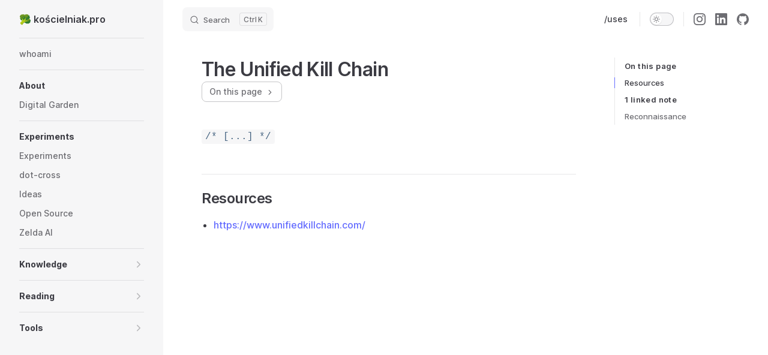

--- FILE ---
content_type: text/html; charset=utf-8
request_url: https://koscielniak.pro/knowledge/off-sec/pentesting/unified-kill-chain.html
body_size: 29223
content:
<!DOCTYPE html>
<html lang="en-US" dir="ltr">
  <head>
    <meta charset="utf-8">
    <meta name="viewport" content="width=device-width,initial-scale=1">
    <title>The Unified Kill Chain | 🥦 kościelniak.pro</title>
    <meta name="description" content="Things I know">
    <link rel="preload stylesheet" href="/assets/style.c795ae77.css" as="style">
    <script type="module" src="/assets/app.e0beced5.js"></script>
    <link rel="preload" href="/assets/inter-roman-latin.2ed14f66.woff2" as="font" type="font/woff2" crossorigin="">
  <link rel="modulepreload" href="/assets/chunks/framework.056e38ee.js">
  <link rel="modulepreload" href="/assets/chunks/theme.26b84196.js">
  <link rel="modulepreload" href="/assets/knowledge_off-sec_pentesting_unified-kill-chain.md.34621e93.lean.js">
  <link rel="apple-touch-icon" sizes="180x180" href="data:image/svg+xml,&lt;svg xmlns=%22http://www.w3.org/2000/svg%22 viewBox=%220 0 100 100%22&gt;&lt;text y=%22.9em%22 font-size=%2290%22&gt;🥦&lt;/text&gt;&lt;/svg&gt;">
  <link rel="icon" type="image/png" sizes="32x32" href="data:image/svg+xml,&lt;svg xmlns=%22http://www.w3.org/2000/svg%22 viewBox=%220 0 100 100%22&gt;&lt;text y=%22.9em%22 font-size=%2290%22&gt;🥦&lt;/text&gt;&lt;/svg&gt;">
  <link rel="icon" type="image/png" sizes="16x16" href="data:image/svg+xml,&lt;svg xmlns=%22http://www.w3.org/2000/svg%22 viewBox=%220 0 100 100%22&gt;&lt;text y=%22.9em%22 font-size=%2290%22&gt;🥦&lt;/text&gt;&lt;/svg&gt;">
  <link rel="shortcut icon" href="data:image/svg+xml,&lt;svg xmlns=%22http://www.w3.org/2000/svg%22 viewBox=%220 0 100 100%22&gt;&lt;text y=%22.9em%22 font-size=%2290%22&gt;🥦&lt;/text&gt;&lt;/svg&gt;">
  <meta name="msapplication-TileColor" content="#3a0839">
  <script id="check-dark-light">(()=>{const e=localStorage.getItem("vitepress-theme-appearance")||"",a=window.matchMedia("(prefers-color-scheme: dark)").matches;(!e||e==="auto"?a:e==="dark")&&document.documentElement.classList.add("dark")})();</script>
  </head>
  <body>
    <div id="app"><div class="Layout" data-v-c0328b96><!--[--><!--]--><!--[--><span tabindex="-1" data-v-9c8615dd></span><a href="#VPContent" class="VPSkipLink visually-hidden" data-v-9c8615dd> Skip to content </a><!--]--><!----><header class="VPNav" data-v-c0328b96 data-v-5bdc5df3><div class="VPNavBar has-sidebar" data-v-5bdc5df3 data-v-ef691971><div class="container" data-v-ef691971><div class="title" data-v-ef691971><div class="VPNavBarTitle has-sidebar" data-v-ef691971 data-v-1475cfba><a class="title" href="/" data-v-1475cfba><!--[--><!--]--><!----><!--[-->🥦 kościelniak.pro<!--]--><!--[--><!--]--></a></div></div><div class="content" data-v-ef691971><div class="curtain" data-v-ef691971></div><div class="content-body" data-v-ef691971><!--[--><!--]--><div class="VPNavBarSearch search" style="--vp-meta-key:&#39;Meta&#39;;" data-v-ef691971><!--[--><!----><div id="local-search"><button type="button" class="DocSearch DocSearch-Button" aria-label="Search"><span class="DocSearch-Button-Container"><svg class="DocSearch-Search-Icon" width="20" height="20" viewBox="0 0 20 20" aria-label="search icon"><path d="M14.386 14.386l4.0877 4.0877-4.0877-4.0877c-2.9418 2.9419-7.7115 2.9419-10.6533 0-2.9419-2.9418-2.9419-7.7115 0-10.6533 2.9418-2.9419 7.7115-2.9419 10.6533 0 2.9419 2.9418 2.9419 7.7115 0 10.6533z" stroke="currentColor" fill="none" fill-rule="evenodd" stroke-linecap="round" stroke-linejoin="round"></path></svg><span class="DocSearch-Button-Placeholder">Search</span></span><span class="DocSearch-Button-Keys"><kbd class="DocSearch-Button-Key"></kbd><kbd class="DocSearch-Button-Key">K</kbd></span></button></div><!--]--></div><nav aria-labelledby="main-nav-aria-label" class="VPNavBarMenu menu" data-v-ef691971 data-v-f732b5d0><span id="main-nav-aria-label" class="visually-hidden" data-v-f732b5d0>Main Navigation</span><!--[--><!--[--><a class="VPLink link VPNavBarMenuLink" href="/uses.html" tabindex="0" data-v-f732b5d0 data-v-7f10a92a><!--[-->/uses<!--]--></a><!--]--><!--]--></nav><!----><div class="VPNavBarAppearance appearance" data-v-ef691971 data-v-5e9f0637><button class="VPSwitch VPSwitchAppearance" type="button" role="switch" title="toggle dark mode" aria-checked="false" data-v-5e9f0637 data-v-a99ed743 data-v-92d8f6fb><span class="check" data-v-92d8f6fb><span class="icon" data-v-92d8f6fb><!--[--><svg xmlns="http://www.w3.org/2000/svg" aria-hidden="true" focusable="false" viewbox="0 0 24 24" class="sun" data-v-a99ed743><path d="M12,18c-3.3,0-6-2.7-6-6s2.7-6,6-6s6,2.7,6,6S15.3,18,12,18zM12,8c-2.2,0-4,1.8-4,4c0,2.2,1.8,4,4,4c2.2,0,4-1.8,4-4C16,9.8,14.2,8,12,8z"></path><path d="M12,4c-0.6,0-1-0.4-1-1V1c0-0.6,0.4-1,1-1s1,0.4,1,1v2C13,3.6,12.6,4,12,4z"></path><path d="M12,24c-0.6,0-1-0.4-1-1v-2c0-0.6,0.4-1,1-1s1,0.4,1,1v2C13,23.6,12.6,24,12,24z"></path><path d="M5.6,6.6c-0.3,0-0.5-0.1-0.7-0.3L3.5,4.9c-0.4-0.4-0.4-1,0-1.4s1-0.4,1.4,0l1.4,1.4c0.4,0.4,0.4,1,0,1.4C6.2,6.5,5.9,6.6,5.6,6.6z"></path><path d="M19.8,20.8c-0.3,0-0.5-0.1-0.7-0.3l-1.4-1.4c-0.4-0.4-0.4-1,0-1.4s1-0.4,1.4,0l1.4,1.4c0.4,0.4,0.4,1,0,1.4C20.3,20.7,20,20.8,19.8,20.8z"></path><path d="M3,13H1c-0.6,0-1-0.4-1-1s0.4-1,1-1h2c0.6,0,1,0.4,1,1S3.6,13,3,13z"></path><path d="M23,13h-2c-0.6,0-1-0.4-1-1s0.4-1,1-1h2c0.6,0,1,0.4,1,1S23.6,13,23,13z"></path><path d="M4.2,20.8c-0.3,0-0.5-0.1-0.7-0.3c-0.4-0.4-0.4-1,0-1.4l1.4-1.4c0.4-0.4,1-0.4,1.4,0s0.4,1,0,1.4l-1.4,1.4C4.7,20.7,4.5,20.8,4.2,20.8z"></path><path d="M18.4,6.6c-0.3,0-0.5-0.1-0.7-0.3c-0.4-0.4-0.4-1,0-1.4l1.4-1.4c0.4-0.4,1-0.4,1.4,0s0.4,1,0,1.4l-1.4,1.4C18.9,6.5,18.6,6.6,18.4,6.6z"></path></svg><svg xmlns="http://www.w3.org/2000/svg" aria-hidden="true" focusable="false" viewbox="0 0 24 24" class="moon" data-v-a99ed743><path d="M12.1,22c-0.3,0-0.6,0-0.9,0c-5.5-0.5-9.5-5.4-9-10.9c0.4-4.8,4.2-8.6,9-9c0.4,0,0.8,0.2,1,0.5c0.2,0.3,0.2,0.8-0.1,1.1c-2,2.7-1.4,6.4,1.3,8.4c2.1,1.6,5,1.6,7.1,0c0.3-0.2,0.7-0.3,1.1-0.1c0.3,0.2,0.5,0.6,0.5,1c-0.2,2.7-1.5,5.1-3.6,6.8C16.6,21.2,14.4,22,12.1,22zM9.3,4.4c-2.9,1-5,3.6-5.2,6.8c-0.4,4.4,2.8,8.3,7.2,8.7c2.1,0.2,4.2-0.4,5.8-1.8c1.1-0.9,1.9-2.1,2.4-3.4c-2.5,0.9-5.3,0.5-7.5-1.1C9.2,11.4,8.1,7.7,9.3,4.4z"></path></svg><!--]--></span></span></button></div><div class="VPSocialLinks VPNavBarSocialLinks social-links" data-v-ef691971 data-v-ef6192dc data-v-e71e869c><!--[--><a class="VPSocialLink" href="https://instagram.com/pankoscielniak" aria-label="instagram" target="_blank" rel="noopener" data-v-e71e869c data-v-06866c4b><svg role="img" viewBox="0 0 24 24" xmlns="http://www.w3.org/2000/svg"><title>Instagram</title><path d="M12 0C8.74 0 8.333.015 7.053.072 5.775.132 4.905.333 4.14.63c-.789.306-1.459.717-2.126 1.384S.935 3.35.63 4.14C.333 4.905.131 5.775.072 7.053.012 8.333 0 8.74 0 12s.015 3.667.072 4.947c.06 1.277.261 2.148.558 2.913.306.788.717 1.459 1.384 2.126.667.666 1.336 1.079 2.126 1.384.766.296 1.636.499 2.913.558C8.333 23.988 8.74 24 12 24s3.667-.015 4.947-.072c1.277-.06 2.148-.262 2.913-.558.788-.306 1.459-.718 2.126-1.384.666-.667 1.079-1.335 1.384-2.126.296-.765.499-1.636.558-2.913.06-1.28.072-1.687.072-4.947s-.015-3.667-.072-4.947c-.06-1.277-.262-2.149-.558-2.913-.306-.789-.718-1.459-1.384-2.126C21.319 1.347 20.651.935 19.86.63c-.765-.297-1.636-.499-2.913-.558C15.667.012 15.26 0 12 0zm0 2.16c3.203 0 3.585.016 4.85.071 1.17.055 1.805.249 2.227.415.562.217.96.477 1.382.896.419.42.679.819.896 1.381.164.422.36 1.057.413 2.227.057 1.266.07 1.646.07 4.85s-.015 3.585-.074 4.85c-.061 1.17-.256 1.805-.421 2.227-.224.562-.479.96-.899 1.382-.419.419-.824.679-1.38.896-.42.164-1.065.36-2.235.413-1.274.057-1.649.07-4.859.07-3.211 0-3.586-.015-4.859-.074-1.171-.061-1.816-.256-2.236-.421-.569-.224-.96-.479-1.379-.899-.421-.419-.69-.824-.9-1.38-.165-.42-.359-1.065-.42-2.235-.045-1.26-.061-1.649-.061-4.844 0-3.196.016-3.586.061-4.861.061-1.17.255-1.814.42-2.234.21-.57.479-.96.9-1.381.419-.419.81-.689 1.379-.898.42-.166 1.051-.361 2.221-.421 1.275-.045 1.65-.06 4.859-.06l.045.03zm0 3.678c-3.405 0-6.162 2.76-6.162 6.162 0 3.405 2.76 6.162 6.162 6.162 3.405 0 6.162-2.76 6.162-6.162 0-3.405-2.76-6.162-6.162-6.162zM12 16c-2.21 0-4-1.79-4-4s1.79-4 4-4 4 1.79 4 4-1.79 4-4 4zm7.846-10.405c0 .795-.646 1.44-1.44 1.44-.795 0-1.44-.646-1.44-1.44 0-.794.646-1.439 1.44-1.439.793-.001 1.44.645 1.44 1.439z"/></svg></a><a class="VPSocialLink" href="https://www.linkedin.com/in/krystian-ko%C5%9Bcielniak-629102a7/" aria-label="linkedin" target="_blank" rel="noopener" data-v-e71e869c data-v-06866c4b><svg role="img" viewBox="0 0 24 24" xmlns="http://www.w3.org/2000/svg"><title>LinkedIn</title><path d="M20.447 20.452h-3.554v-5.569c0-1.328-.027-3.037-1.852-3.037-1.853 0-2.136 1.445-2.136 2.939v5.667H9.351V9h3.414v1.561h.046c.477-.9 1.637-1.85 3.37-1.85 3.601 0 4.267 2.37 4.267 5.455v6.286zM5.337 7.433c-1.144 0-2.063-.926-2.063-2.065 0-1.138.92-2.063 2.063-2.063 1.14 0 2.064.925 2.064 2.063 0 1.139-.925 2.065-2.064 2.065zm1.782 13.019H3.555V9h3.564v11.452zM22.225 0H1.771C.792 0 0 .774 0 1.729v20.542C0 23.227.792 24 1.771 24h20.451C23.2 24 24 23.227 24 22.271V1.729C24 .774 23.2 0 22.222 0h.003z"/></svg></a><a class="VPSocialLink" href="https://github.com/kkoscielniak" aria-label="github" target="_blank" rel="noopener" data-v-e71e869c data-v-06866c4b><svg role="img" viewBox="0 0 24 24" xmlns="http://www.w3.org/2000/svg"><title>GitHub</title><path d="M12 .297c-6.63 0-12 5.373-12 12 0 5.303 3.438 9.8 8.205 11.385.6.113.82-.258.82-.577 0-.285-.01-1.04-.015-2.04-3.338.724-4.042-1.61-4.042-1.61C4.422 18.07 3.633 17.7 3.633 17.7c-1.087-.744.084-.729.084-.729 1.205.084 1.838 1.236 1.838 1.236 1.07 1.835 2.809 1.305 3.495.998.108-.776.417-1.305.76-1.605-2.665-.3-5.466-1.332-5.466-5.93 0-1.31.465-2.38 1.235-3.22-.135-.303-.54-1.523.105-3.176 0 0 1.005-.322 3.3 1.23.96-.267 1.98-.399 3-.405 1.02.006 2.04.138 3 .405 2.28-1.552 3.285-1.23 3.285-1.23.645 1.653.24 2.873.12 3.176.765.84 1.23 1.91 1.23 3.22 0 4.61-2.805 5.625-5.475 5.92.42.36.81 1.096.81 2.22 0 1.606-.015 2.896-.015 3.286 0 .315.21.69.825.57C20.565 22.092 24 17.592 24 12.297c0-6.627-5.373-12-12-12"/></svg></a><!--]--></div><div class="VPFlyout VPNavBarExtra extra" data-v-ef691971 data-v-c8c2ae4b data-v-6afe904b><button type="button" class="button" aria-haspopup="true" aria-expanded="false" aria-label="extra navigation" data-v-6afe904b><svg xmlns="http://www.w3.org/2000/svg" aria-hidden="true" focusable="false" viewbox="0 0 24 24" class="icon" data-v-6afe904b><circle cx="12" cy="12" r="2"></circle><circle cx="19" cy="12" r="2"></circle><circle cx="5" cy="12" r="2"></circle></svg></button><div class="menu" data-v-6afe904b><div class="VPMenu" data-v-6afe904b data-v-e42ed9b3><!----><!--[--><!--[--><!----><div class="group" data-v-c8c2ae4b><div class="item appearance" data-v-c8c2ae4b><p class="label" data-v-c8c2ae4b>Appearance</p><div class="appearance-action" data-v-c8c2ae4b><button class="VPSwitch VPSwitchAppearance" type="button" role="switch" title="toggle dark mode" aria-checked="false" data-v-c8c2ae4b data-v-a99ed743 data-v-92d8f6fb><span class="check" data-v-92d8f6fb><span class="icon" data-v-92d8f6fb><!--[--><svg xmlns="http://www.w3.org/2000/svg" aria-hidden="true" focusable="false" viewbox="0 0 24 24" class="sun" data-v-a99ed743><path d="M12,18c-3.3,0-6-2.7-6-6s2.7-6,6-6s6,2.7,6,6S15.3,18,12,18zM12,8c-2.2,0-4,1.8-4,4c0,2.2,1.8,4,4,4c2.2,0,4-1.8,4-4C16,9.8,14.2,8,12,8z"></path><path d="M12,4c-0.6,0-1-0.4-1-1V1c0-0.6,0.4-1,1-1s1,0.4,1,1v2C13,3.6,12.6,4,12,4z"></path><path d="M12,24c-0.6,0-1-0.4-1-1v-2c0-0.6,0.4-1,1-1s1,0.4,1,1v2C13,23.6,12.6,24,12,24z"></path><path d="M5.6,6.6c-0.3,0-0.5-0.1-0.7-0.3L3.5,4.9c-0.4-0.4-0.4-1,0-1.4s1-0.4,1.4,0l1.4,1.4c0.4,0.4,0.4,1,0,1.4C6.2,6.5,5.9,6.6,5.6,6.6z"></path><path d="M19.8,20.8c-0.3,0-0.5-0.1-0.7-0.3l-1.4-1.4c-0.4-0.4-0.4-1,0-1.4s1-0.4,1.4,0l1.4,1.4c0.4,0.4,0.4,1,0,1.4C20.3,20.7,20,20.8,19.8,20.8z"></path><path d="M3,13H1c-0.6,0-1-0.4-1-1s0.4-1,1-1h2c0.6,0,1,0.4,1,1S3.6,13,3,13z"></path><path d="M23,13h-2c-0.6,0-1-0.4-1-1s0.4-1,1-1h2c0.6,0,1,0.4,1,1S23.6,13,23,13z"></path><path d="M4.2,20.8c-0.3,0-0.5-0.1-0.7-0.3c-0.4-0.4-0.4-1,0-1.4l1.4-1.4c0.4-0.4,1-0.4,1.4,0s0.4,1,0,1.4l-1.4,1.4C4.7,20.7,4.5,20.8,4.2,20.8z"></path><path d="M18.4,6.6c-0.3,0-0.5-0.1-0.7-0.3c-0.4-0.4-0.4-1,0-1.4l1.4-1.4c0.4-0.4,1-0.4,1.4,0s0.4,1,0,1.4l-1.4,1.4C18.9,6.5,18.6,6.6,18.4,6.6z"></path></svg><svg xmlns="http://www.w3.org/2000/svg" aria-hidden="true" focusable="false" viewbox="0 0 24 24" class="moon" data-v-a99ed743><path d="M12.1,22c-0.3,0-0.6,0-0.9,0c-5.5-0.5-9.5-5.4-9-10.9c0.4-4.8,4.2-8.6,9-9c0.4,0,0.8,0.2,1,0.5c0.2,0.3,0.2,0.8-0.1,1.1c-2,2.7-1.4,6.4,1.3,8.4c2.1,1.6,5,1.6,7.1,0c0.3-0.2,0.7-0.3,1.1-0.1c0.3,0.2,0.5,0.6,0.5,1c-0.2,2.7-1.5,5.1-3.6,6.8C16.6,21.2,14.4,22,12.1,22zM9.3,4.4c-2.9,1-5,3.6-5.2,6.8c-0.4,4.4,2.8,8.3,7.2,8.7c2.1,0.2,4.2-0.4,5.8-1.8c1.1-0.9,1.9-2.1,2.4-3.4c-2.5,0.9-5.3,0.5-7.5-1.1C9.2,11.4,8.1,7.7,9.3,4.4z"></path></svg><!--]--></span></span></button></div></div></div><div class="group" data-v-c8c2ae4b><div class="item social-links" data-v-c8c2ae4b><div class="VPSocialLinks social-links-list" data-v-c8c2ae4b data-v-e71e869c><!--[--><a class="VPSocialLink" href="https://instagram.com/pankoscielniak" aria-label="instagram" target="_blank" rel="noopener" data-v-e71e869c data-v-06866c4b><svg role="img" viewBox="0 0 24 24" xmlns="http://www.w3.org/2000/svg"><title>Instagram</title><path d="M12 0C8.74 0 8.333.015 7.053.072 5.775.132 4.905.333 4.14.63c-.789.306-1.459.717-2.126 1.384S.935 3.35.63 4.14C.333 4.905.131 5.775.072 7.053.012 8.333 0 8.74 0 12s.015 3.667.072 4.947c.06 1.277.261 2.148.558 2.913.306.788.717 1.459 1.384 2.126.667.666 1.336 1.079 2.126 1.384.766.296 1.636.499 2.913.558C8.333 23.988 8.74 24 12 24s3.667-.015 4.947-.072c1.277-.06 2.148-.262 2.913-.558.788-.306 1.459-.718 2.126-1.384.666-.667 1.079-1.335 1.384-2.126.296-.765.499-1.636.558-2.913.06-1.28.072-1.687.072-4.947s-.015-3.667-.072-4.947c-.06-1.277-.262-2.149-.558-2.913-.306-.789-.718-1.459-1.384-2.126C21.319 1.347 20.651.935 19.86.63c-.765-.297-1.636-.499-2.913-.558C15.667.012 15.26 0 12 0zm0 2.16c3.203 0 3.585.016 4.85.071 1.17.055 1.805.249 2.227.415.562.217.96.477 1.382.896.419.42.679.819.896 1.381.164.422.36 1.057.413 2.227.057 1.266.07 1.646.07 4.85s-.015 3.585-.074 4.85c-.061 1.17-.256 1.805-.421 2.227-.224.562-.479.96-.899 1.382-.419.419-.824.679-1.38.896-.42.164-1.065.36-2.235.413-1.274.057-1.649.07-4.859.07-3.211 0-3.586-.015-4.859-.074-1.171-.061-1.816-.256-2.236-.421-.569-.224-.96-.479-1.379-.899-.421-.419-.69-.824-.9-1.38-.165-.42-.359-1.065-.42-2.235-.045-1.26-.061-1.649-.061-4.844 0-3.196.016-3.586.061-4.861.061-1.17.255-1.814.42-2.234.21-.57.479-.96.9-1.381.419-.419.81-.689 1.379-.898.42-.166 1.051-.361 2.221-.421 1.275-.045 1.65-.06 4.859-.06l.045.03zm0 3.678c-3.405 0-6.162 2.76-6.162 6.162 0 3.405 2.76 6.162 6.162 6.162 3.405 0 6.162-2.76 6.162-6.162 0-3.405-2.76-6.162-6.162-6.162zM12 16c-2.21 0-4-1.79-4-4s1.79-4 4-4 4 1.79 4 4-1.79 4-4 4zm7.846-10.405c0 .795-.646 1.44-1.44 1.44-.795 0-1.44-.646-1.44-1.44 0-.794.646-1.439 1.44-1.439.793-.001 1.44.645 1.44 1.439z"/></svg></a><a class="VPSocialLink" href="https://www.linkedin.com/in/krystian-ko%C5%9Bcielniak-629102a7/" aria-label="linkedin" target="_blank" rel="noopener" data-v-e71e869c data-v-06866c4b><svg role="img" viewBox="0 0 24 24" xmlns="http://www.w3.org/2000/svg"><title>LinkedIn</title><path d="M20.447 20.452h-3.554v-5.569c0-1.328-.027-3.037-1.852-3.037-1.853 0-2.136 1.445-2.136 2.939v5.667H9.351V9h3.414v1.561h.046c.477-.9 1.637-1.85 3.37-1.85 3.601 0 4.267 2.37 4.267 5.455v6.286zM5.337 7.433c-1.144 0-2.063-.926-2.063-2.065 0-1.138.92-2.063 2.063-2.063 1.14 0 2.064.925 2.064 2.063 0 1.139-.925 2.065-2.064 2.065zm1.782 13.019H3.555V9h3.564v11.452zM22.225 0H1.771C.792 0 0 .774 0 1.729v20.542C0 23.227.792 24 1.771 24h20.451C23.2 24 24 23.227 24 22.271V1.729C24 .774 23.2 0 22.222 0h.003z"/></svg></a><a class="VPSocialLink" href="https://github.com/kkoscielniak" aria-label="github" target="_blank" rel="noopener" data-v-e71e869c data-v-06866c4b><svg role="img" viewBox="0 0 24 24" xmlns="http://www.w3.org/2000/svg"><title>GitHub</title><path d="M12 .297c-6.63 0-12 5.373-12 12 0 5.303 3.438 9.8 8.205 11.385.6.113.82-.258.82-.577 0-.285-.01-1.04-.015-2.04-3.338.724-4.042-1.61-4.042-1.61C4.422 18.07 3.633 17.7 3.633 17.7c-1.087-.744.084-.729.084-.729 1.205.084 1.838 1.236 1.838 1.236 1.07 1.835 2.809 1.305 3.495.998.108-.776.417-1.305.76-1.605-2.665-.3-5.466-1.332-5.466-5.93 0-1.31.465-2.38 1.235-3.22-.135-.303-.54-1.523.105-3.176 0 0 1.005-.322 3.3 1.23.96-.267 1.98-.399 3-.405 1.02.006 2.04.138 3 .405 2.28-1.552 3.285-1.23 3.285-1.23.645 1.653.24 2.873.12 3.176.765.84 1.23 1.91 1.23 3.22 0 4.61-2.805 5.625-5.475 5.92.42.36.81 1.096.81 2.22 0 1.606-.015 2.896-.015 3.286 0 .315.21.69.825.57C20.565 22.092 24 17.592 24 12.297c0-6.627-5.373-12-12-12"/></svg></a><!--]--></div></div></div><!--]--><!--]--></div></div></div><!--[--><!--]--><button type="button" class="VPNavBarHamburger hamburger" aria-label="mobile navigation" aria-expanded="false" aria-controls="VPNavScreen" data-v-ef691971 data-v-6bee1efd><span class="container" data-v-6bee1efd><span class="top" data-v-6bee1efd></span><span class="middle" data-v-6bee1efd></span><span class="bottom" data-v-6bee1efd></span></span></button></div></div></div></div><!----></header><div class="VPLocalNav" data-v-c0328b96 data-v-a9dfa43f><button class="menu" aria-expanded="false" aria-controls="VPSidebarNav" data-v-a9dfa43f><svg xmlns="http://www.w3.org/2000/svg" aria-hidden="true" focusable="false" viewbox="0 0 24 24" class="menu-icon" data-v-a9dfa43f><path d="M17,11H3c-0.6,0-1-0.4-1-1s0.4-1,1-1h14c0.6,0,1,0.4,1,1S17.6,11,17,11z"></path><path d="M21,7H3C2.4,7,2,6.6,2,6s0.4-1,1-1h18c0.6,0,1,0.4,1,1S21.6,7,21,7z"></path><path d="M21,15H3c-0.6,0-1-0.4-1-1s0.4-1,1-1h18c0.6,0,1,0.4,1,1S21.6,15,21,15z"></path><path d="M17,19H3c-0.6,0-1-0.4-1-1s0.4-1,1-1h14c0.6,0,1,0.4,1,1S17.6,19,17,19z"></path></svg><span class="menu-text" data-v-a9dfa43f>Roam freely</span></button><div class="VPLocalNavOutlineDropdown" style="--vp-vh:0px;" data-v-a9dfa43f data-v-30830f13><button data-v-30830f13>Return to top</button><!----></div></div><aside class="VPSidebar" data-v-c0328b96 data-v-a1cc9f5e><div class="curtain" data-v-a1cc9f5e></div><nav class="nav" id="VPSidebarNav" aria-labelledby="sidebar-aria-label" tabindex="-1" data-v-a1cc9f5e><span class="visually-hidden" id="sidebar-aria-label" data-v-a1cc9f5e> Sidebar Navigation </span><!--[--><!--]--><!--[--><div class="group" data-v-a1cc9f5e><section class="VPSidebarItem level-0" data-v-a1cc9f5e data-v-0bb349fd><!----><div class="items" data-v-0bb349fd><!--[--><div class="VPSidebarItem level-1 is-link" data-v-0bb349fd data-v-0bb349fd><div class="item" data-v-0bb349fd><div class="indicator" data-v-0bb349fd></div><a class="VPLink link link" href="/" data-v-0bb349fd><!--[--><p class="text" data-v-0bb349fd>whoami</p><!--]--></a><!----></div><!----></div><!--]--></div></section></div><div class="group" data-v-a1cc9f5e><section class="VPSidebarItem level-0" data-v-a1cc9f5e data-v-0bb349fd><div class="item" role="button" tabindex="0" data-v-0bb349fd><div class="indicator" data-v-0bb349fd></div><h2 class="text" data-v-0bb349fd>About</h2><!----></div><div class="items" data-v-0bb349fd><!--[--><div class="VPSidebarItem level-1 is-link" data-v-0bb349fd data-v-0bb349fd><div class="item" data-v-0bb349fd><div class="indicator" data-v-0bb349fd></div><a class="VPLink link link" href="/about/digital-garden.html" data-v-0bb349fd><!--[--><p class="text" data-v-0bb349fd>Digital Garden</p><!--]--></a><!----></div><!----></div><!--]--></div></section></div><div class="group" data-v-a1cc9f5e><section class="VPSidebarItem level-0" data-v-a1cc9f5e data-v-0bb349fd><div class="item" role="button" tabindex="0" data-v-0bb349fd><div class="indicator" data-v-0bb349fd></div><h2 class="text" data-v-0bb349fd>Experiments</h2><!----></div><div class="items" data-v-0bb349fd><!--[--><div class="VPSidebarItem level-1 is-link" data-v-0bb349fd data-v-0bb349fd><div class="item" data-v-0bb349fd><div class="indicator" data-v-0bb349fd></div><a class="VPLink link link" href="/experiments/experiments.html" data-v-0bb349fd><!--[--><p class="text" data-v-0bb349fd>Experiments</p><!--]--></a><!----></div><!----></div><div class="VPSidebarItem level-1 is-link" data-v-0bb349fd data-v-0bb349fd><div class="item" data-v-0bb349fd><div class="indicator" data-v-0bb349fd></div><a class="VPLink link link" href="/experiments/dot-cross.html" data-v-0bb349fd><!--[--><p class="text" data-v-0bb349fd>dot-cross</p><!--]--></a><!----></div><!----></div><div class="VPSidebarItem level-1 is-link" data-v-0bb349fd data-v-0bb349fd><div class="item" data-v-0bb349fd><div class="indicator" data-v-0bb349fd></div><a class="VPLink link link" href="/experiments/ideas.html" data-v-0bb349fd><!--[--><p class="text" data-v-0bb349fd>Ideas</p><!--]--></a><!----></div><!----></div><div class="VPSidebarItem level-1 is-link" data-v-0bb349fd data-v-0bb349fd><div class="item" data-v-0bb349fd><div class="indicator" data-v-0bb349fd></div><a class="VPLink link link" href="/experiments/open-source.html" data-v-0bb349fd><!--[--><p class="text" data-v-0bb349fd>Open Source</p><!--]--></a><!----></div><!----></div><div class="VPSidebarItem level-1 is-link" data-v-0bb349fd data-v-0bb349fd><div class="item" data-v-0bb349fd><div class="indicator" data-v-0bb349fd></div><a class="VPLink link link" href="/experiments/zelda-ai.html" data-v-0bb349fd><!--[--><p class="text" data-v-0bb349fd>Zelda AI</p><!--]--></a><!----></div><!----></div><!--]--></div></section></div><div class="group" data-v-a1cc9f5e><section class="VPSidebarItem level-0 collapsible collapsed" data-v-a1cc9f5e data-v-0bb349fd><div class="item" role="button" tabindex="0" data-v-0bb349fd><div class="indicator" data-v-0bb349fd></div><h2 class="text" data-v-0bb349fd>Knowledge</h2><div class="caret" role="button" aria-label="toggle section" tabindex="0" data-v-0bb349fd><svg xmlns="http://www.w3.org/2000/svg" aria-hidden="true" focusable="false" viewbox="0 0 24 24" class="caret-icon" data-v-0bb349fd><path d="M9,19c-0.3,0-0.5-0.1-0.7-0.3c-0.4-0.4-0.4-1,0-1.4l5.3-5.3L8.3,6.7c-0.4-0.4-0.4-1,0-1.4s1-0.4,1.4,0l6,6c0.4,0.4,0.4,1,0,1.4l-6,6C9.5,18.9,9.3,19,9,19z"></path></svg></div></div><div class="items" data-v-0bb349fd><!--[--><section class="VPSidebarItem level-1 collapsible collapsed" data-v-0bb349fd data-v-0bb349fd><div class="item" role="button" tabindex="0" data-v-0bb349fd><div class="indicator" data-v-0bb349fd></div><h3 class="text" data-v-0bb349fd>3d printing</h3><div class="caret" role="button" aria-label="toggle section" tabindex="0" data-v-0bb349fd><svg xmlns="http://www.w3.org/2000/svg" aria-hidden="true" focusable="false" viewbox="0 0 24 24" class="caret-icon" data-v-0bb349fd><path d="M9,19c-0.3,0-0.5-0.1-0.7-0.3c-0.4-0.4-0.4-1,0-1.4l5.3-5.3L8.3,6.7c-0.4-0.4-0.4-1,0-1.4s1-0.4,1.4,0l6,6c0.4,0.4,0.4,1,0,1.4l-6,6C9.5,18.9,9.3,19,9,19z"></path></svg></div></div><div class="items" data-v-0bb349fd><!--[--><div class="VPSidebarItem level-2 is-link" data-v-0bb349fd data-v-0bb349fd><div class="item" data-v-0bb349fd><div class="indicator" data-v-0bb349fd></div><a class="VPLink link link" href="/knowledge/3d%20printing/fixing-my-3d-printer-1.html" data-v-0bb349fd><!--[--><p class="text" data-v-0bb349fd>Fixing Tevo Tarantula: Part 1</p><!--]--></a><!----></div><!----></div><!--]--></div></section><div class="VPSidebarItem level-1 is-link" data-v-0bb349fd data-v-0bb349fd><div class="item" data-v-0bb349fd><div class="indicator" data-v-0bb349fd></div><a class="VPLink link link" href="/knowledge/JXA.html" data-v-0bb349fd><!--[--><p class="text" data-v-0bb349fd>JXA</p><!--]--></a><!----></div><!----></div><div class="VPSidebarItem level-1 is-link" data-v-0bb349fd data-v-0bb349fd><div class="item" data-v-0bb349fd><div class="indicator" data-v-0bb349fd></div><a class="VPLink link link" href="/knowledge/adhd.html" data-v-0bb349fd><!--[--><p class="text" data-v-0bb349fd>ADHD</p><!--]--></a><!----></div><!----></div><section class="VPSidebarItem level-1 collapsible collapsed" data-v-0bb349fd data-v-0bb349fd><div class="item" role="button" tabindex="0" data-v-0bb349fd><div class="indicator" data-v-0bb349fd></div><h3 class="text" data-v-0bb349fd>Ai</h3><div class="caret" role="button" aria-label="toggle section" tabindex="0" data-v-0bb349fd><svg xmlns="http://www.w3.org/2000/svg" aria-hidden="true" focusable="false" viewbox="0 0 24 24" class="caret-icon" data-v-0bb349fd><path d="M9,19c-0.3,0-0.5-0.1-0.7-0.3c-0.4-0.4-0.4-1,0-1.4l5.3-5.3L8.3,6.7c-0.4-0.4-0.4-1,0-1.4s1-0.4,1.4,0l6,6c0.4,0.4,0.4,1,0,1.4l-6,6C9.5,18.9,9.3,19,9,19z"></path></svg></div></div><div class="items" data-v-0bb349fd><!--[--><div class="VPSidebarItem level-2 is-link" data-v-0bb349fd data-v-0bb349fd><div class="item" data-v-0bb349fd><div class="indicator" data-v-0bb349fd></div><a class="VPLink link link" href="/knowledge/ai/ai.html" data-v-0bb349fd><!--[--><p class="text" data-v-0bb349fd>AI</p><!--]--></a><!----></div><!----></div><section class="VPSidebarItem level-2 collapsible collapsed" data-v-0bb349fd data-v-0bb349fd><div class="item" role="button" tabindex="0" data-v-0bb349fd><div class="indicator" data-v-0bb349fd></div><h4 class="text" data-v-0bb349fd>Llm</h4><div class="caret" role="button" aria-label="toggle section" tabindex="0" data-v-0bb349fd><svg xmlns="http://www.w3.org/2000/svg" aria-hidden="true" focusable="false" viewbox="0 0 24 24" class="caret-icon" data-v-0bb349fd><path d="M9,19c-0.3,0-0.5-0.1-0.7-0.3c-0.4-0.4-0.4-1,0-1.4l5.3-5.3L8.3,6.7c-0.4-0.4-0.4-1,0-1.4s1-0.4,1.4,0l6,6c0.4,0.4,0.4,1,0,1.4l-6,6C9.5,18.9,9.3,19,9,19z"></path></svg></div></div><div class="items" data-v-0bb349fd><!--[--><div class="VPSidebarItem level-3 is-link" data-v-0bb349fd data-v-0bb349fd><div class="item" data-v-0bb349fd><div class="indicator" data-v-0bb349fd></div><a class="VPLink link link" href="/knowledge/ai/llm/calculations.html" data-v-0bb349fd><!--[--><p class="text" data-v-0bb349fd>LLMs and calculations</p><!--]--></a><!----></div><!----></div><div class="VPSidebarItem level-3 is-link" data-v-0bb349fd data-v-0bb349fd><div class="item" data-v-0bb349fd><div class="indicator" data-v-0bb349fd></div><a class="VPLink link link" href="/knowledge/ai/llm/chat-ml.html" data-v-0bb349fd><!--[--><p class="text" data-v-0bb349fd>ChatML</p><!--]--></a><!----></div><!----></div><div class="VPSidebarItem level-3 is-link" data-v-0bb349fd data-v-0bb349fd><div class="item" data-v-0bb349fd><div class="indicator" data-v-0bb349fd></div><a class="VPLink link link" href="/knowledge/ai/llm/embedding.html" data-v-0bb349fd><!--[--><p class="text" data-v-0bb349fd>Embedding</p><!--]--></a><!----></div><!----></div><div class="VPSidebarItem level-3 is-link" data-v-0bb349fd data-v-0bb349fd><div class="item" data-v-0bb349fd><div class="indicator" data-v-0bb349fd></div><a class="VPLink link link" href="/knowledge/ai/llm/emergence.html" data-v-0bb349fd><!--[--><p class="text" data-v-0bb349fd>Emergence</p><!--]--></a><!----></div><!----></div><div class="VPSidebarItem level-3 is-link" data-v-0bb349fd data-v-0bb349fd><div class="item" data-v-0bb349fd><div class="indicator" data-v-0bb349fd></div><a class="VPLink link link" href="/knowledge/ai/llm/gpt.html" data-v-0bb349fd><!--[--><p class="text" data-v-0bb349fd>GPT</p><!--]--></a><!----></div><!----></div><div class="VPSidebarItem level-3 is-link" data-v-0bb349fd data-v-0bb349fd><div class="item" data-v-0bb349fd><div class="indicator" data-v-0bb349fd></div><a class="VPLink link link" href="/knowledge/ai/llm/hallucinations.html" data-v-0bb349fd><!--[--><p class="text" data-v-0bb349fd>Hallucinations</p><!--]--></a><!----></div><!----></div><div class="VPSidebarItem level-3 is-link" data-v-0bb349fd data-v-0bb349fd><div class="item" data-v-0bb349fd><div class="indicator" data-v-0bb349fd></div><a class="VPLink link link" href="/knowledge/ai/llm/one-shot-few-shot.html" data-v-0bb349fd><!--[--><p class="text" data-v-0bb349fd>One-shot / Few-shot</p><!--]--></a><!----></div><!----></div><div class="VPSidebarItem level-3 is-link" data-v-0bb349fd data-v-0bb349fd><div class="item" data-v-0bb349fd><div class="indicator" data-v-0bb349fd></div><a class="VPLink link link" href="/knowledge/ai/llm/prompt-structure.html" data-v-0bb349fd><!--[--><p class="text" data-v-0bb349fd>Prompt structure</p><!--]--></a><!----></div><!----></div><div class="VPSidebarItem level-3 is-link" data-v-0bb349fd data-v-0bb349fd><div class="item" data-v-0bb349fd><div class="indicator" data-v-0bb349fd></div><a class="VPLink link link" href="/knowledge/ai/llm/prompt.html" data-v-0bb349fd><!--[--><p class="text" data-v-0bb349fd>Prompt</p><!--]--></a><!----></div><!----></div><div class="VPSidebarItem level-3 is-link" data-v-0bb349fd data-v-0bb349fd><div class="item" data-v-0bb349fd><div class="indicator" data-v-0bb349fd></div><a class="VPLink link link" href="/knowledge/ai/llm/self-consistency.html" data-v-0bb349fd><!--[--><p class="text" data-v-0bb349fd>Self consistency</p><!--]--></a><!----></div><!----></div><div class="VPSidebarItem level-3 is-link" data-v-0bb349fd data-v-0bb349fd><div class="item" data-v-0bb349fd><div class="indicator" data-v-0bb349fd></div><a class="VPLink link link" href="/knowledge/ai/llm/temperature.html" data-v-0bb349fd><!--[--><p class="text" data-v-0bb349fd>Temperature</p><!--]--></a><!----></div><!----></div><div class="VPSidebarItem level-3 is-link" data-v-0bb349fd data-v-0bb349fd><div class="item" data-v-0bb349fd><div class="indicator" data-v-0bb349fd></div><a class="VPLink link link" href="/knowledge/ai/llm/token-window.html" data-v-0bb349fd><!--[--><p class="text" data-v-0bb349fd>Token window</p><!--]--></a><!----></div><!----></div><div class="VPSidebarItem level-3 is-link" data-v-0bb349fd data-v-0bb349fd><div class="item" data-v-0bb349fd><div class="indicator" data-v-0bb349fd></div><a class="VPLink link link" href="/knowledge/ai/llm/tokenization.html" data-v-0bb349fd><!--[--><p class="text" data-v-0bb349fd>Tokenisation</p><!--]--></a><!----></div><!----></div><div class="VPSidebarItem level-3 is-link" data-v-0bb349fd data-v-0bb349fd><div class="item" data-v-0bb349fd><div class="indicator" data-v-0bb349fd></div><a class="VPLink link link" href="/knowledge/ai/llm/undeterministic-nature.html" data-v-0bb349fd><!--[--><p class="text" data-v-0bb349fd>Undeterministic nature of LLMs</p><!--]--></a><!----></div><!----></div><!--]--></div></section><section class="VPSidebarItem level-2 collapsible collapsed" data-v-0bb349fd data-v-0bb349fd><div class="item" role="button" tabindex="0" data-v-0bb349fd><div class="indicator" data-v-0bb349fd></div><h4 class="text" data-v-0bb349fd>Neural-networks</h4><div class="caret" role="button" aria-label="toggle section" tabindex="0" data-v-0bb349fd><svg xmlns="http://www.w3.org/2000/svg" aria-hidden="true" focusable="false" viewbox="0 0 24 24" class="caret-icon" data-v-0bb349fd><path d="M9,19c-0.3,0-0.5-0.1-0.7-0.3c-0.4-0.4-0.4-1,0-1.4l5.3-5.3L8.3,6.7c-0.4-0.4-0.4-1,0-1.4s1-0.4,1.4,0l6,6c0.4,0.4,0.4,1,0,1.4l-6,6C9.5,18.9,9.3,19,9,19z"></path></svg></div></div><div class="items" data-v-0bb349fd><!--[--><div class="VPSidebarItem level-3 is-link" data-v-0bb349fd data-v-0bb349fd><div class="item" data-v-0bb349fd><div class="indicator" data-v-0bb349fd></div><a class="VPLink link link" href="/knowledge/ai/neural-networks/convolutional-neural-network.html" data-v-0bb349fd><!--[--><p class="text" data-v-0bb349fd>Convolutional Neural Network</p><!--]--></a><!----></div><!----></div><div class="VPSidebarItem level-3 is-link" data-v-0bb349fd data-v-0bb349fd><div class="item" data-v-0bb349fd><div class="indicator" data-v-0bb349fd></div><a class="VPLink link link" href="/knowledge/ai/neural-networks/recursive-neural-network.html" data-v-0bb349fd><!--[--><p class="text" data-v-0bb349fd>Recursive-neural-network</p><!--]--></a><!----></div><!----></div><!--]--></div></section><div class="VPSidebarItem level-2 is-link" data-v-0bb349fd data-v-0bb349fd><div class="item" data-v-0bb349fd><div class="indicator" data-v-0bb349fd></div><a class="VPLink link link" href="/knowledge/ai/telegram-make-bot.html" data-v-0bb349fd><!--[--><p class="text" data-v-0bb349fd>Telegram Bot with Make</p><!--]--></a><!----></div><!----></div><div class="VPSidebarItem level-2 is-link" data-v-0bb349fd data-v-0bb349fd><div class="item" data-v-0bb349fd><div class="indicator" data-v-0bb349fd></div><a class="VPLink link link" href="/knowledge/ai/useful-prompts.html" data-v-0bb349fd><!--[--><p class="text" data-v-0bb349fd>Useful prompts</p><!--]--></a><!----></div><!----></div><div class="VPSidebarItem level-2 is-link" data-v-0bb349fd data-v-0bb349fd><div class="item" data-v-0bb349fd><div class="indicator" data-v-0bb349fd></div><a class="VPLink link link" href="/knowledge/ai/whisper.html" data-v-0bb349fd><!--[--><p class="text" data-v-0bb349fd>Whisper</p><!--]--></a><!----></div><!----></div><!--]--></div></section><div class="VPSidebarItem level-1 is-link" data-v-0bb349fd data-v-0bb349fd><div class="item" data-v-0bb349fd><div class="indicator" data-v-0bb349fd></div><a class="VPLink link link" href="/knowledge/beatmaking.html" data-v-0bb349fd><!--[--><p class="text" data-v-0bb349fd>Beatmaking</p><!--]--></a><!----></div><!----></div><div class="VPSidebarItem level-1 is-link" data-v-0bb349fd data-v-0bb349fd><div class="item" data-v-0bb349fd><div class="indicator" data-v-0bb349fd></div><a class="VPLink link link" href="/knowledge/cSS.html" data-v-0bb349fd><!--[--><p class="text" data-v-0bb349fd>CSS</p><!--]--></a><!----></div><!----></div><section class="VPSidebarItem level-1 collapsible collapsed" data-v-0bb349fd data-v-0bb349fd><div class="item" role="button" tabindex="0" data-v-0bb349fd><div class="indicator" data-v-0bb349fd></div><h3 class="text" data-v-0bb349fd>Databases</h3><div class="caret" role="button" aria-label="toggle section" tabindex="0" data-v-0bb349fd><svg xmlns="http://www.w3.org/2000/svg" aria-hidden="true" focusable="false" viewbox="0 0 24 24" class="caret-icon" data-v-0bb349fd><path d="M9,19c-0.3,0-0.5-0.1-0.7-0.3c-0.4-0.4-0.4-1,0-1.4l5.3-5.3L8.3,6.7c-0.4-0.4-0.4-1,0-1.4s1-0.4,1.4,0l6,6c0.4,0.4,0.4,1,0,1.4l-6,6C9.5,18.9,9.3,19,9,19z"></path></svg></div></div><div class="items" data-v-0bb349fd><!--[--><div class="VPSidebarItem level-2 is-link" data-v-0bb349fd data-v-0bb349fd><div class="item" data-v-0bb349fd><div class="indicator" data-v-0bb349fd></div><a class="VPLink link link" href="/knowledge/databases/DBML.html" data-v-0bb349fd><!--[--><p class="text" data-v-0bb349fd>DBML</p><!--]--></a><!----></div><!----></div><div class="VPSidebarItem level-2 is-link" data-v-0bb349fd data-v-0bb349fd><div class="item" data-v-0bb349fd><div class="indicator" data-v-0bb349fd></div><a class="VPLink link link" href="/knowledge/databases/DBMS.html" data-v-0bb349fd><!--[--><p class="text" data-v-0bb349fd>DBMS</p><!--]--></a><!----></div><!----></div><div class="VPSidebarItem level-2 is-link" data-v-0bb349fd data-v-0bb349fd><div class="item" data-v-0bb349fd><div class="indicator" data-v-0bb349fd></div><a class="VPLink link link" href="/knowledge/databases/mysql-cheatsheet.html" data-v-0bb349fd><!--[--><p class="text" data-v-0bb349fd>MySQL Cheatsheet</p><!--]--></a><!----></div><!----></div><div class="VPSidebarItem level-2 is-link" data-v-0bb349fd data-v-0bb349fd><div class="item" data-v-0bb349fd><div class="indicator" data-v-0bb349fd></div><a class="VPLink link link" href="/knowledge/databases/primary-key.html" data-v-0bb349fd><!--[--><p class="text" data-v-0bb349fd>Primary Key</p><!--]--></a><!----></div><!----></div><!--]--></div></section><section class="VPSidebarItem level-1 collapsible collapsed" data-v-0bb349fd data-v-0bb349fd><div class="item" role="button" tabindex="0" data-v-0bb349fd><div class="indicator" data-v-0bb349fd></div><h3 class="text" data-v-0bb349fd>Design-patterns</h3><div class="caret" role="button" aria-label="toggle section" tabindex="0" data-v-0bb349fd><svg xmlns="http://www.w3.org/2000/svg" aria-hidden="true" focusable="false" viewbox="0 0 24 24" class="caret-icon" data-v-0bb349fd><path d="M9,19c-0.3,0-0.5-0.1-0.7-0.3c-0.4-0.4-0.4-1,0-1.4l5.3-5.3L8.3,6.7c-0.4-0.4-0.4-1,0-1.4s1-0.4,1.4,0l6,6c0.4,0.4,0.4,1,0,1.4l-6,6C9.5,18.9,9.3,19,9,19z"></path></svg></div></div><div class="items" data-v-0bb349fd><!--[--><section class="VPSidebarItem level-2 collapsible collapsed" data-v-0bb349fd data-v-0bb349fd><div class="item" role="button" tabindex="0" data-v-0bb349fd><div class="indicator" data-v-0bb349fd></div><h4 class="text" data-v-0bb349fd>Behavioural</h4><div class="caret" role="button" aria-label="toggle section" tabindex="0" data-v-0bb349fd><svg xmlns="http://www.w3.org/2000/svg" aria-hidden="true" focusable="false" viewbox="0 0 24 24" class="caret-icon" data-v-0bb349fd><path d="M9,19c-0.3,0-0.5-0.1-0.7-0.3c-0.4-0.4-0.4-1,0-1.4l5.3-5.3L8.3,6.7c-0.4-0.4-0.4-1,0-1.4s1-0.4,1.4,0l6,6c0.4,0.4,0.4,1,0,1.4l-6,6C9.5,18.9,9.3,19,9,19z"></path></svg></div></div><div class="items" data-v-0bb349fd><!--[--><div class="VPSidebarItem level-3 is-link" data-v-0bb349fd data-v-0bb349fd><div class="item" data-v-0bb349fd><div class="indicator" data-v-0bb349fd></div><a class="VPLink link link" href="/knowledge/design-patterns/behavioural/memento.html" data-v-0bb349fd><!--[--><p class="text" data-v-0bb349fd>Memento</p><!--]--></a><!----></div><!----></div><!--]--></div></section><div class="VPSidebarItem level-2 is-link" data-v-0bb349fd data-v-0bb349fd><div class="item" data-v-0bb349fd><div class="indicator" data-v-0bb349fd></div><a class="VPLink link link" href="/knowledge/design-patterns/design-patterns.html" data-v-0bb349fd><!--[--><p class="text" data-v-0bb349fd>Design Patterns</p><!--]--></a><!----></div><!----></div><section class="VPSidebarItem level-2 collapsible collapsed" data-v-0bb349fd data-v-0bb349fd><div class="item" role="button" tabindex="0" data-v-0bb349fd><div class="indicator" data-v-0bb349fd></div><h4 class="text" data-v-0bb349fd>Structural</h4><div class="caret" role="button" aria-label="toggle section" tabindex="0" data-v-0bb349fd><svg xmlns="http://www.w3.org/2000/svg" aria-hidden="true" focusable="false" viewbox="0 0 24 24" class="caret-icon" data-v-0bb349fd><path d="M9,19c-0.3,0-0.5-0.1-0.7-0.3c-0.4-0.4-0.4-1,0-1.4l5.3-5.3L8.3,6.7c-0.4-0.4-0.4-1,0-1.4s1-0.4,1.4,0l6,6c0.4,0.4,0.4,1,0,1.4l-6,6C9.5,18.9,9.3,19,9,19z"></path></svg></div></div><div class="items" data-v-0bb349fd><!--[--><div class="VPSidebarItem level-3 is-link" data-v-0bb349fd data-v-0bb349fd><div class="item" data-v-0bb349fd><div class="indicator" data-v-0bb349fd></div><a class="VPLink link link" href="/knowledge/design-patterns/structural/adapter.html" data-v-0bb349fd><!--[--><p class="text" data-v-0bb349fd>Adapter</p><!--]--></a><!----></div><!----></div><!--]--></div></section><!--]--></div></section><div class="VPSidebarItem level-1 is-link" data-v-0bb349fd data-v-0bb349fd><div class="item" data-v-0bb349fd><div class="indicator" data-v-0bb349fd></div><a class="VPLink link link" href="/knowledge/firebase.html" data-v-0bb349fd><!--[--><p class="text" data-v-0bb349fd>Firebase</p><!--]--></a><!----></div><!----></div><div class="VPSidebarItem level-1 is-link" data-v-0bb349fd data-v-0bb349fd><div class="item" data-v-0bb349fd><div class="indicator" data-v-0bb349fd></div><a class="VPLink link link" href="/knowledge/funny.html" data-v-0bb349fd><!--[--><p class="text" data-v-0bb349fd>Funny</p><!--]--></a><!----></div><!----></div><section class="VPSidebarItem level-1 collapsible collapsed" data-v-0bb349fd data-v-0bb349fd><div class="item" role="button" tabindex="0" data-v-0bb349fd><div class="indicator" data-v-0bb349fd></div><h3 class="text" data-v-0bb349fd>Git</h3><div class="caret" role="button" aria-label="toggle section" tabindex="0" data-v-0bb349fd><svg xmlns="http://www.w3.org/2000/svg" aria-hidden="true" focusable="false" viewbox="0 0 24 24" class="caret-icon" data-v-0bb349fd><path d="M9,19c-0.3,0-0.5-0.1-0.7-0.3c-0.4-0.4-0.4-1,0-1.4l5.3-5.3L8.3,6.7c-0.4-0.4-0.4-1,0-1.4s1-0.4,1.4,0l6,6c0.4,0.4,0.4,1,0,1.4l-6,6C9.5,18.9,9.3,19,9,19z"></path></svg></div></div><div class="items" data-v-0bb349fd><!--[--><div class="VPSidebarItem level-2 is-link" data-v-0bb349fd data-v-0bb349fd><div class="item" data-v-0bb349fd><div class="indicator" data-v-0bb349fd></div><a class="VPLink link link" href="/knowledge/git/git-reset.html" data-v-0bb349fd><!--[--><p class="text" data-v-0bb349fd>Git reset</p><!--]--></a><!----></div><!----></div><!--]--></div></section><section class="VPSidebarItem level-1 collapsible collapsed" data-v-0bb349fd data-v-0bb349fd><div class="item" role="button" tabindex="0" data-v-0bb349fd><div class="indicator" data-v-0bb349fd></div><h3 class="text" data-v-0bb349fd>Graph-ql</h3><div class="caret" role="button" aria-label="toggle section" tabindex="0" data-v-0bb349fd><svg xmlns="http://www.w3.org/2000/svg" aria-hidden="true" focusable="false" viewbox="0 0 24 24" class="caret-icon" data-v-0bb349fd><path d="M9,19c-0.3,0-0.5-0.1-0.7-0.3c-0.4-0.4-0.4-1,0-1.4l5.3-5.3L8.3,6.7c-0.4-0.4-0.4-1,0-1.4s1-0.4,1.4,0l6,6c0.4,0.4,0.4,1,0,1.4l-6,6C9.5,18.9,9.3,19,9,19z"></path></svg></div></div><div class="items" data-v-0bb349fd><!--[--><div class="VPSidebarItem level-2 is-link" data-v-0bb349fd data-v-0bb349fd><div class="item" data-v-0bb349fd><div class="indicator" data-v-0bb349fd></div><a class="VPLink link link" href="/knowledge/graph-ql/apollo-client.html" data-v-0bb349fd><!--[--><p class="text" data-v-0bb349fd>Apollo Client</p><!--]--></a><!----></div><!----></div><div class="VPSidebarItem level-2 is-link" data-v-0bb349fd data-v-0bb349fd><div class="item" data-v-0bb349fd><div class="indicator" data-v-0bb349fd></div><a class="VPLink link link" href="/knowledge/graph-ql/caching.html" data-v-0bb349fd><!--[--><p class="text" data-v-0bb349fd>Caching in Apollo Client</p><!--]--></a><!----></div><!----></div><div class="VPSidebarItem level-2 is-link" data-v-0bb349fd data-v-0bb349fd><div class="item" data-v-0bb349fd><div class="indicator" data-v-0bb349fd></div><a class="VPLink link link" href="/knowledge/graph-ql/docs.html" data-v-0bb349fd><!--[--><p class="text" data-v-0bb349fd>GraphQL Documentation</p><!--]--></a><!----></div><!----></div><div class="VPSidebarItem level-2 is-link" data-v-0bb349fd data-v-0bb349fd><div class="item" data-v-0bb349fd><div class="indicator" data-v-0bb349fd></div><a class="VPLink link link" href="/knowledge/graph-ql/document.html" data-v-0bb349fd><!--[--><p class="text" data-v-0bb349fd>GraphQL Document</p><!--]--></a><!----></div><!----></div><div class="VPSidebarItem level-2 is-link" data-v-0bb349fd data-v-0bb349fd><div class="item" data-v-0bb349fd><div class="indicator" data-v-0bb349fd></div><a class="VPLink link link" href="/knowledge/graph-ql/graph-ql.html" data-v-0bb349fd><!--[--><p class="text" data-v-0bb349fd>GraphQL</p><!--]--></a><!----></div><!----></div><div class="VPSidebarItem level-2 is-link" data-v-0bb349fd data-v-0bb349fd><div class="item" data-v-0bb349fd><div class="indicator" data-v-0bb349fd></div><a class="VPLink link link" href="/knowledge/graph-ql/queries.html" data-v-0bb349fd><!--[--><p class="text" data-v-0bb349fd>GraphQL Queries</p><!--]--></a><!----></div><!----></div><div class="VPSidebarItem level-2 is-link" data-v-0bb349fd data-v-0bb349fd><div class="item" data-v-0bb349fd><div class="indicator" data-v-0bb349fd></div><a class="VPLink link link" href="/knowledge/graph-ql/server.html" data-v-0bb349fd><!--[--><p class="text" data-v-0bb349fd>GraphQL Server</p><!--]--></a><!----></div><!----></div><div class="VPSidebarItem level-2 is-link" data-v-0bb349fd data-v-0bb349fd><div class="item" data-v-0bb349fd><div class="indicator" data-v-0bb349fd></div><a class="VPLink link link" href="/knowledge/graph-ql/typeDefs.html" data-v-0bb349fd><!--[--><p class="text" data-v-0bb349fd>TypeDefs</p><!--]--></a><!----></div><!----></div><!--]--></div></section><div class="VPSidebarItem level-1 is-link" data-v-0bb349fd data-v-0bb349fd><div class="item" data-v-0bb349fd><div class="indicator" data-v-0bb349fd></div><a class="VPLink link link" href="/knowledge/html.html" data-v-0bb349fd><!--[--><p class="text" data-v-0bb349fd>HTML</p><!--]--></a><!----></div><!----></div><section class="VPSidebarItem level-1 collapsible collapsed" data-v-0bb349fd data-v-0bb349fd><div class="item" role="button" tabindex="0" data-v-0bb349fd><div class="indicator" data-v-0bb349fd></div><h3 class="text" data-v-0bb349fd>Http</h3><div class="caret" role="button" aria-label="toggle section" tabindex="0" data-v-0bb349fd><svg xmlns="http://www.w3.org/2000/svg" aria-hidden="true" focusable="false" viewbox="0 0 24 24" class="caret-icon" data-v-0bb349fd><path d="M9,19c-0.3,0-0.5-0.1-0.7-0.3c-0.4-0.4-0.4-1,0-1.4l5.3-5.3L8.3,6.7c-0.4-0.4-0.4-1,0-1.4s1-0.4,1.4,0l6,6c0.4,0.4,0.4,1,0,1.4l-6,6C9.5,18.9,9.3,19,9,19z"></path></svg></div></div><div class="items" data-v-0bb349fd><!--[--><div class="VPSidebarItem level-2 is-link" data-v-0bb349fd data-v-0bb349fd><div class="item" data-v-0bb349fd><div class="indicator" data-v-0bb349fd></div><a class="VPLink link link" href="/knowledge/http/headers.html" data-v-0bb349fd><!--[--><p class="text" data-v-0bb349fd>HTTP Headers</p><!--]--></a><!----></div><!----></div><div class="VPSidebarItem level-2 is-link" data-v-0bb349fd data-v-0bb349fd><div class="item" data-v-0bb349fd><div class="indicator" data-v-0bb349fd></div><a class="VPLink link link" href="/knowledge/http/http.html" data-v-0bb349fd><!--[--><p class="text" data-v-0bb349fd>HTTP</p><!--]--></a><!----></div><!----></div><div class="VPSidebarItem level-2 is-link" data-v-0bb349fd data-v-0bb349fd><div class="item" data-v-0bb349fd><div class="indicator" data-v-0bb349fd></div><a class="VPLink link link" href="/knowledge/http/uri-vs-url.html" data-v-0bb349fd><!--[--><p class="text" data-v-0bb349fd>URL vs URI</p><!--]--></a><!----></div><!----></div><!--]--></div></section><section class="VPSidebarItem level-1 collapsible collapsed" data-v-0bb349fd data-v-0bb349fd><div class="item" role="button" tabindex="0" data-v-0bb349fd><div class="indicator" data-v-0bb349fd></div><h3 class="text" data-v-0bb349fd>Javascript</h3><div class="caret" role="button" aria-label="toggle section" tabindex="0" data-v-0bb349fd><svg xmlns="http://www.w3.org/2000/svg" aria-hidden="true" focusable="false" viewbox="0 0 24 24" class="caret-icon" data-v-0bb349fd><path d="M9,19c-0.3,0-0.5-0.1-0.7-0.3c-0.4-0.4-0.4-1,0-1.4l5.3-5.3L8.3,6.7c-0.4-0.4-0.4-1,0-1.4s1-0.4,1.4,0l6,6c0.4,0.4,0.4,1,0,1.4l-6,6C9.5,18.9,9.3,19,9,19z"></path></svg></div></div><div class="items" data-v-0bb349fd><!--[--><div class="VPSidebarItem level-2 is-link" data-v-0bb349fd data-v-0bb349fd><div class="item" data-v-0bb349fd><div class="indicator" data-v-0bb349fd></div><a class="VPLink link link" href="/knowledge/javascript/arrow-fn-vs-regular-fn.html" data-v-0bb349fd><!--[--><p class="text" data-v-0bb349fd>Arrow fn vs regular one</p><!--]--></a><!----></div><!----></div><div class="VPSidebarItem level-2 is-link" data-v-0bb349fd data-v-0bb349fd><div class="item" data-v-0bb349fd><div class="indicator" data-v-0bb349fd></div><a class="VPLink link link" href="/knowledge/javascript/javascript.html" data-v-0bb349fd><!--[--><p class="text" data-v-0bb349fd>JavaScript</p><!--]--></a><!----></div><!----></div><div class="VPSidebarItem level-2 is-link" data-v-0bb349fd data-v-0bb349fd><div class="item" data-v-0bb349fd><div class="indicator" data-v-0bb349fd></div><a class="VPLink link link" href="/knowledge/javascript/object-freeze.html" data-v-0bb349fd><!--[--><p class="text" data-v-0bb349fd>Object.freeze</p><!--]--></a><!----></div><!----></div><section class="VPSidebarItem level-2 collapsible collapsed" data-v-0bb349fd data-v-0bb349fd><div class="item" role="button" tabindex="0" data-v-0bb349fd><div class="indicator" data-v-0bb349fd></div><h4 class="text" data-v-0bb349fd>Testing</h4><div class="caret" role="button" aria-label="toggle section" tabindex="0" data-v-0bb349fd><svg xmlns="http://www.w3.org/2000/svg" aria-hidden="true" focusable="false" viewbox="0 0 24 24" class="caret-icon" data-v-0bb349fd><path d="M9,19c-0.3,0-0.5-0.1-0.7-0.3c-0.4-0.4-0.4-1,0-1.4l5.3-5.3L8.3,6.7c-0.4-0.4-0.4-1,0-1.4s1-0.4,1.4,0l6,6c0.4,0.4,0.4,1,0,1.4l-6,6C9.5,18.9,9.3,19,9,19z"></path></svg></div></div><div class="items" data-v-0bb349fd><!--[--><section class="VPSidebarItem level-3 collapsible collapsed" data-v-0bb349fd data-v-0bb349fd><div class="item" role="button" tabindex="0" data-v-0bb349fd><div class="indicator" data-v-0bb349fd></div><h5 class="text" data-v-0bb349fd>Configuring-jest</h5><div class="caret" role="button" aria-label="toggle section" tabindex="0" data-v-0bb349fd><svg xmlns="http://www.w3.org/2000/svg" aria-hidden="true" focusable="false" viewbox="0 0 24 24" class="caret-icon" data-v-0bb349fd><path d="M9,19c-0.3,0-0.5-0.1-0.7-0.3c-0.4-0.4-0.4-1,0-1.4l5.3-5.3L8.3,6.7c-0.4-0.4-0.4-1,0-1.4s1-0.4,1.4,0l6,6c0.4,0.4,0.4,1,0,1.4l-6,6C9.5,18.9,9.3,19,9,19z"></path></svg></div></div><div class="items" data-v-0bb349fd><!--[--><div class="VPSidebarItem level-4 is-link" data-v-0bb349fd data-v-0bb349fd><div class="item" data-v-0bb349fd><div class="indicator" data-v-0bb349fd></div><a class="VPLink link link" href="/knowledge/javascript/testing/configuring-jest/code-coverage-in-jest.html" data-v-0bb349fd><!--[--><p class="text" data-v-0bb349fd>Code Coverage in Jest</p><!--]--></a><!----></div><!----></div><div class="VPSidebarItem level-4 is-link" data-v-0bb349fd data-v-0bb349fd><div class="item" data-v-0bb349fd><div class="indicator" data-v-0bb349fd></div><a class="VPLink link link" href="/knowledge/javascript/testing/configuring-jest/configuring-jest-for-testing-js-applications.html" data-v-0bb349fd><!--[--><p class="text" data-v-0bb349fd>Configuring Jest for testing JS applications</p><!--]--></a><!----></div><!----></div><!--]--></div></section><section class="VPSidebarItem level-3 collapsible collapsed" data-v-0bb349fd data-v-0bb349fd><div class="item" role="button" tabindex="0" data-v-0bb349fd><div class="indicator" data-v-0bb349fd></div><h5 class="text" data-v-0bb349fd>Cypress</h5><div class="caret" role="button" aria-label="toggle section" tabindex="0" data-v-0bb349fd><svg xmlns="http://www.w3.org/2000/svg" aria-hidden="true" focusable="false" viewbox="0 0 24 24" class="caret-icon" data-v-0bb349fd><path d="M9,19c-0.3,0-0.5-0.1-0.7-0.3c-0.4-0.4-0.4-1,0-1.4l5.3-5.3L8.3,6.7c-0.4-0.4-0.4-1,0-1.4s1-0.4,1.4,0l6,6c0.4,0.4,0.4,1,0,1.4l-6,6C9.5,18.9,9.3,19,9,19z"></path></svg></div></div><div class="items" data-v-0bb349fd><!--[--><div class="VPSidebarItem level-4 is-link" data-v-0bb349fd data-v-0bb349fd><div class="item" data-v-0bb349fd><div class="indicator" data-v-0bb349fd></div><a class="VPLink link link" href="/knowledge/javascript/testing/cypress/configuring-cypress.html" data-v-0bb349fd><!--[--><p class="text" data-v-0bb349fd>Fundamentals of testing with Cypress and Testing Library</p><!--]--></a><!----></div><!----></div><div class="VPSidebarItem level-4 is-link" data-v-0bb349fd data-v-0bb349fd><div class="item" data-v-0bb349fd><div class="indicator" data-v-0bb349fd></div><a class="VPLink link link" href="/knowledge/javascript/testing/cypress/custom-cypress-cmds.html" data-v-0bb349fd><!--[--><p class="text" data-v-0bb349fd>Custom Cypress commands</p><!--]--></a><!----></div><!----></div><div class="VPSidebarItem level-4 is-link" data-v-0bb349fd data-v-0bb349fd><div class="item" data-v-0bb349fd><div class="indicator" data-v-0bb349fd></div><a class="VPLink link link" href="/knowledge/javascript/testing/cypress/cy-request-fn.html" data-v-0bb349fd><!--[--><p class="text" data-v-0bb349fd>Cy.request fn</p><!--]--></a><!----></div><!----></div><div class="VPSidebarItem level-4 is-link" data-v-0bb349fd data-v-0bb349fd><div class="item" data-v-0bb349fd><div class="indicator" data-v-0bb349fd></div><a class="VPLink link link" href="/knowledge/javascript/testing/cypress/debugging-tests.html" data-v-0bb349fd><!--[--><p class="text" data-v-0bb349fd>Debugging tests in Cypress</p><!--]--></a><!----></div><!----></div><div class="VPSidebarItem level-4 is-link" data-v-0bb349fd data-v-0bb349fd><div class="item" data-v-0bb349fd><div class="indicator" data-v-0bb349fd></div><a class="VPLink link link" href="/knowledge/javascript/testing/cypress/first-cypress-test.html" data-v-0bb349fd><!--[--><p class="text" data-v-0bb349fd>First test in Cypress</p><!--]--></a><!----></div><!----></div><div class="VPSidebarItem level-4 is-link" data-v-0bb349fd data-v-0bb349fd><div class="item" data-v-0bb349fd><div class="indicator" data-v-0bb349fd></div><a class="VPLink link link" href="/knowledge/javascript/testing/cypress/install-react-dev-tools.html" data-v-0bb349fd><!--[--><p class="text" data-v-0bb349fd>Install React Dev Tools in Cypress</p><!--]--></a><!----></div><!----></div><div class="VPSidebarItem level-4 is-link" data-v-0bb349fd data-v-0bb349fd><div class="item" data-v-0bb349fd><div class="indicator" data-v-0bb349fd></div><a class="VPLink link link" href="/knowledge/javascript/testing/cypress/testing-login-flow.html" data-v-0bb349fd><!--[--><p class="text" data-v-0bb349fd>Testing login flow in Cypress</p><!--]--></a><!----></div><!----></div><div class="VPSidebarItem level-4 is-link" data-v-0bb349fd data-v-0bb349fd><div class="item" data-v-0bb349fd><div class="indicator" data-v-0bb349fd></div><a class="VPLink link link" href="/knowledge/javascript/testing/cypress/testing-registration-flow.html" data-v-0bb349fd><!--[--><p class="text" data-v-0bb349fd>Testing registration flow in Cypress</p><!--]--></a><!----></div><!----></div><!--]--></div></section><section class="VPSidebarItem level-3 collapsible collapsed" data-v-0bb349fd data-v-0bb349fd><div class="item" role="button" tabindex="0" data-v-0bb349fd><div class="indicator" data-v-0bb349fd></div><h5 class="text" data-v-0bb349fd>Fundamentals</h5><div class="caret" role="button" aria-label="toggle section" tabindex="0" data-v-0bb349fd><svg xmlns="http://www.w3.org/2000/svg" aria-hidden="true" focusable="false" viewbox="0 0 24 24" class="caret-icon" data-v-0bb349fd><path d="M9,19c-0.3,0-0.5-0.1-0.7-0.3c-0.4-0.4-0.4-1,0-1.4l5.3-5.3L8.3,6.7c-0.4-0.4-0.4-1,0-1.4s1-0.4,1.4,0l6,6c0.4,0.4,0.4,1,0,1.4l-6,6C9.5,18.9,9.3,19,9,19z"></path></svg></div></div><div class="items" data-v-0bb349fd><!--[--><div class="VPSidebarItem level-4 is-link" data-v-0bb349fd data-v-0bb349fd><div class="item" data-v-0bb349fd><div class="indicator" data-v-0bb349fd></div><a class="VPLink link link" href="/knowledge/javascript/testing/fundamentals/dom-testing-library.html" data-v-0bb349fd><!--[--><p class="text" data-v-0bb349fd>DOM Testing Library</p><!--]--></a><!----></div><!----></div><div class="VPSidebarItem level-4 is-link" data-v-0bb349fd data-v-0bb349fd><div class="item" data-v-0bb349fd><div class="indicator" data-v-0bb349fd></div><a class="VPLink link link" href="/knowledge/javascript/testing/fundamentals/pyramid-of-testing.html" data-v-0bb349fd><!--[--><p class="text" data-v-0bb349fd>Pyramid of Testing</p><!--]--></a><!----></div><!----></div><div class="VPSidebarItem level-4 is-link" data-v-0bb349fd data-v-0bb349fd><div class="item" data-v-0bb349fd><div class="indicator" data-v-0bb349fd></div><a class="VPLink link link" href="/knowledge/javascript/testing/fundamentals/simple-testing-framework.html" data-v-0bb349fd><!--[--><p class="text" data-v-0bb349fd>Simple testing framework in JS</p><!--]--></a><!----></div><!----></div><!--]--></div></section><section class="VPSidebarItem level-3 collapsible collapsed" data-v-0bb349fd data-v-0bb349fd><div class="item" role="button" tabindex="0" data-v-0bb349fd><div class="indicator" data-v-0bb349fd></div><h5 class="text" data-v-0bb349fd>Jest</h5><div class="caret" role="button" aria-label="toggle section" tabindex="0" data-v-0bb349fd><svg xmlns="http://www.w3.org/2000/svg" aria-hidden="true" focusable="false" viewbox="0 0 24 24" class="caret-icon" data-v-0bb349fd><path d="M9,19c-0.3,0-0.5-0.1-0.7-0.3c-0.4-0.4-0.4-1,0-1.4l5.3-5.3L8.3,6.7c-0.4-0.4-0.4-1,0-1.4s1-0.4,1.4,0l6,6c0.4,0.4,0.4,1,0,1.4l-6,6C9.5,18.9,9.3,19,9,19z"></path></svg></div></div><div class="items" data-v-0bb349fd><!--[--><div class="VPSidebarItem level-4 is-link" data-v-0bb349fd data-v-0bb349fd><div class="item" data-v-0bb349fd><div class="indicator" data-v-0bb349fd></div><a class="VPLink link link" href="/knowledge/javascript/testing/jest/fake-data.html" data-v-0bb349fd><!--[--><p class="text" data-v-0bb349fd>Using fake data in tests</p><!--]--></a><!----></div><!----></div><div class="VPSidebarItem level-4 is-link" data-v-0bb349fd data-v-0bb349fd><div class="item" data-v-0bb349fd><div class="indicator" data-v-0bb349fd></div><a class="VPLink link link" href="/knowledge/javascript/testing/jest/integration-tests-using-rtl.html" data-v-0bb349fd><!--[--><p class="text" data-v-0bb349fd>Integration tests using Testing Library</p><!--]--></a><!----></div><!----></div><div class="VPSidebarItem level-4 is-link" data-v-0bb349fd data-v-0bb349fd><div class="item" data-v-0bb349fd><div class="indicator" data-v-0bb349fd></div><a class="VPLink link link" href="/knowledge/javascript/testing/jest/tdd-with-ui-in-testing-library.html" data-v-0bb349fd><!--[--><p class="text" data-v-0bb349fd>TDD with UI in React Testing Library</p><!--]--></a><!----></div><!----></div><div class="VPSidebarItem level-4 is-link" data-v-0bb349fd data-v-0bb349fd><div class="item" data-v-0bb349fd><div class="indicator" data-v-0bb349fd></div><a class="VPLink link link" href="/knowledge/javascript/testing/jest/testing-components.html" data-v-0bb349fd><!--[--><p class="text" data-v-0bb349fd>Testing components with Jest and React Testing Library</p><!--]--></a><!----></div><!----></div><div class="VPSidebarItem level-4 is-link" data-v-0bb349fd data-v-0bb349fd><div class="item" data-v-0bb349fd><div class="indicator" data-v-0bb349fd></div><a class="VPLink link link" href="/knowledge/javascript/testing/jest/testing-hooks.html" data-v-0bb349fd><!--[--><p class="text" data-v-0bb349fd>Testing custom React hooks</p><!--]--></a><!----></div><!----></div><div class="VPSidebarItem level-4 is-link" data-v-0bb349fd data-v-0bb349fd><div class="item" data-v-0bb349fd><div class="indicator" data-v-0bb349fd></div><a class="VPLink link link" href="/knowledge/javascript/testing/jest/testing-portals.html" data-v-0bb349fd><!--[--><p class="text" data-v-0bb349fd>Testing React portals</p><!--]--></a><!----></div><!----></div><div class="VPSidebarItem level-4 is-link" data-v-0bb349fd data-v-0bb349fd><div class="item" data-v-0bb349fd><div class="indicator" data-v-0bb349fd></div><a class="VPLink link link" href="/knowledge/javascript/testing/jest/testing-redux.html" data-v-0bb349fd><!--[--><p class="text" data-v-0bb349fd>Testing Redux</p><!--]--></a><!----></div><!----></div><!--]--></div></section><div class="VPSidebarItem level-3 is-link" data-v-0bb349fd data-v-0bb349fd><div class="item" data-v-0bb349fd><div class="indicator" data-v-0bb349fd></div><a class="VPLink link link" href="/knowledge/javascript/testing/mocking.html" data-v-0bb349fd><!--[--><p class="text" data-v-0bb349fd>Mocking</p><!--]--></a><!----></div><!----></div><div class="VPSidebarItem level-3 is-link" data-v-0bb349fd data-v-0bb349fd><div class="item" data-v-0bb349fd><div class="indicator" data-v-0bb349fd></div><a class="VPLink link link" href="/knowledge/javascript/testing/static-analysis.html" data-v-0bb349fd><!--[--><p class="text" data-v-0bb349fd>Static Analysis</p><!--]--></a><!----></div><!----></div><div class="VPSidebarItem level-3 is-link" data-v-0bb349fd data-v-0bb349fd><div class="item" data-v-0bb349fd><div class="indicator" data-v-0bb349fd></div><a class="VPLink link link" href="/knowledge/javascript/testing/testing.html" data-v-0bb349fd><!--[--><p class="text" data-v-0bb349fd>Testing JavaScript</p><!--]--></a><!----></div><!----></div><!--]--></div></section><div class="VPSidebarItem level-2 is-link" data-v-0bb349fd data-v-0bb349fd><div class="item" data-v-0bb349fd><div class="indicator" data-v-0bb349fd></div><a class="VPLink link link" href="/knowledge/javascript/wat.html" data-v-0bb349fd><!--[--><p class="text" data-v-0bb349fd>Wat</p><!--]--></a><!----></div><!----></div><div class="VPSidebarItem level-2 is-link" data-v-0bb349fd data-v-0bb349fd><div class="item" data-v-0bb349fd><div class="indicator" data-v-0bb349fd></div><a class="VPLink link link" href="/knowledge/javascript/yarn-vs-npm.html" data-v-0bb349fd><!--[--><p class="text" data-v-0bb349fd>Yarn vs npm</p><!--]--></a><!----></div><!----></div><!--]--></div></section><section class="VPSidebarItem level-1 collapsible collapsed" data-v-0bb349fd data-v-0bb349fd><div class="item" role="button" tabindex="0" data-v-0bb349fd><div class="indicator" data-v-0bb349fd></div><h3 class="text" data-v-0bb349fd>Kotlin</h3><div class="caret" role="button" aria-label="toggle section" tabindex="0" data-v-0bb349fd><svg xmlns="http://www.w3.org/2000/svg" aria-hidden="true" focusable="false" viewbox="0 0 24 24" class="caret-icon" data-v-0bb349fd><path d="M9,19c-0.3,0-0.5-0.1-0.7-0.3c-0.4-0.4-0.4-1,0-1.4l5.3-5.3L8.3,6.7c-0.4-0.4-0.4-1,0-1.4s1-0.4,1.4,0l6,6c0.4,0.4,0.4,1,0,1.4l-6,6C9.5,18.9,9.3,19,9,19z"></path></svg></div></div><div class="items" data-v-0bb349fd><!--[--><div class="VPSidebarItem level-2 is-link" data-v-0bb349fd data-v-0bb349fd><div class="item" data-v-0bb349fd><div class="indicator" data-v-0bb349fd></div><a class="VPLink link link" href="/knowledge/kotlin/Architecture%20Components.html" data-v-0bb349fd><!--[--><p class="text" data-v-0bb349fd>Architecture Components</p><!--]--></a><!----></div><!----></div><div class="VPSidebarItem level-2 is-link" data-v-0bb349fd data-v-0bb349fd><div class="item" data-v-0bb349fd><div class="indicator" data-v-0bb349fd></div><a class="VPLink link link" href="/knowledge/kotlin/Challenges%20with%20threads%20in%20Android.html" data-v-0bb349fd><!--[--><p class="text" data-v-0bb349fd>Challenges with threads in Android</p><!--]--></a><!----></div><!----></div><div class="VPSidebarItem level-2 is-link" data-v-0bb349fd data-v-0bb349fd><div class="item" data-v-0bb349fd><div class="indicator" data-v-0bb349fd></div><a class="VPLink link link" href="/knowledge/kotlin/Companion%20object.html" data-v-0bb349fd><!--[--><p class="text" data-v-0bb349fd>Companion object</p><!--]--></a><!----></div><!----></div><div class="VPSidebarItem level-2 is-link" data-v-0bb349fd data-v-0bb349fd><div class="item" data-v-0bb349fd><div class="indicator" data-v-0bb349fd></div><a class="VPLink link link" href="/knowledge/kotlin/CoroutineScope.html" data-v-0bb349fd><!--[--><p class="text" data-v-0bb349fd>CoroutineScope</p><!--]--></a><!----></div><!----></div><div class="VPSidebarItem level-2 is-link" data-v-0bb349fd data-v-0bb349fd><div class="item" data-v-0bb349fd><div class="indicator" data-v-0bb349fd></div><a class="VPLink link link" href="/knowledge/kotlin/Coroutines.html" data-v-0bb349fd><!--[--><p class="text" data-v-0bb349fd>Coroutines</p><!--]--></a><!----></div><!----></div><div class="VPSidebarItem level-2 is-link" data-v-0bb349fd data-v-0bb349fd><div class="item" data-v-0bb349fd><div class="indicator" data-v-0bb349fd></div><a class="VPLink link link" href="/knowledge/kotlin/Data%20class.html" data-v-0bb349fd><!--[--><p class="text" data-v-0bb349fd>Data class</p><!--]--></a><!----></div><!----></div><div class="VPSidebarItem level-2 is-link" data-v-0bb349fd data-v-0bb349fd><div class="item" data-v-0bb349fd><div class="indicator" data-v-0bb349fd></div><a class="VPLink link link" href="/knowledge/kotlin/Deferred.html" data-v-0bb349fd><!--[--><p class="text" data-v-0bb349fd>Deferred</p><!--]--></a><!----></div><!----></div><div class="VPSidebarItem level-2 is-link" data-v-0bb349fd data-v-0bb349fd><div class="item" data-v-0bb349fd><div class="indicator" data-v-0bb349fd></div><a class="VPLink link link" href="/knowledge/kotlin/Dispatcher.html" data-v-0bb349fd><!--[--><p class="text" data-v-0bb349fd>Dispatcher</p><!--]--></a><!----></div><!----></div><div class="VPSidebarItem level-2 is-link" data-v-0bb349fd data-v-0bb349fd><div class="item" data-v-0bb349fd><div class="indicator" data-v-0bb349fd></div><a class="VPLink link link" href="/knowledge/kotlin/Extension%20functions.html" data-v-0bb349fd><!--[--><p class="text" data-v-0bb349fd>Extension functions</p><!--]--></a><!----></div><!----></div><div class="VPSidebarItem level-2 is-link" data-v-0bb349fd data-v-0bb349fd><div class="item" data-v-0bb349fd><div class="indicator" data-v-0bb349fd></div><a class="VPLink link link" href="/knowledge/kotlin/GlobalScope.html" data-v-0bb349fd><!--[--><p class="text" data-v-0bb349fd>GlobalScope</p><!--]--></a><!----></div><!----></div><div class="VPSidebarItem level-2 is-link" data-v-0bb349fd data-v-0bb349fd><div class="item" data-v-0bb349fd><div class="indicator" data-v-0bb349fd></div><a class="VPLink link link" href="/knowledge/kotlin/Job.html" data-v-0bb349fd><!--[--><p class="text" data-v-0bb349fd>Job</p><!--]--></a><!----></div><!----></div><div class="VPSidebarItem level-2 is-link" data-v-0bb349fd data-v-0bb349fd><div class="item" data-v-0bb349fd><div class="indicator" data-v-0bb349fd></div><a class="VPLink link link" href="/knowledge/kotlin/LifecycleScope.html" data-v-0bb349fd><!--[--><p class="text" data-v-0bb349fd>LifecycleScope</p><!--]--></a><!----></div><!----></div><div class="VPSidebarItem level-2 is-link" data-v-0bb349fd data-v-0bb349fd><div class="item" data-v-0bb349fd><div class="indicator" data-v-0bb349fd></div><a class="VPLink link link" href="/knowledge/kotlin/Menu.html" data-v-0bb349fd><!--[--><p class="text" data-v-0bb349fd>Menu</p><!--]--></a><!----></div><!----></div><div class="VPSidebarItem level-2 is-link" data-v-0bb349fd data-v-0bb349fd><div class="item" data-v-0bb349fd><div class="indicator" data-v-0bb349fd></div><a class="VPLink link link" href="/knowledge/kotlin/Primary%20constructor.html" data-v-0bb349fd><!--[--><p class="text" data-v-0bb349fd>Primary constructor</p><!--]--></a><!----></div><!----></div><div class="VPSidebarItem level-2 is-link" data-v-0bb349fd data-v-0bb349fd><div class="item" data-v-0bb349fd><div class="indicator" data-v-0bb349fd></div><a class="VPLink link link" href="/knowledge/kotlin/Testing%20coroutines.html" data-v-0bb349fd><!--[--><p class="text" data-v-0bb349fd>Testing coroutines</p><!--]--></a><!----></div><!----></div><div class="VPSidebarItem level-2 is-link" data-v-0bb349fd data-v-0bb349fd><div class="item" data-v-0bb349fd><div class="indicator" data-v-0bb349fd></div><a class="VPLink link link" href="/knowledge/kotlin/Threads%20in%20Android.html" data-v-0bb349fd><!--[--><p class="text" data-v-0bb349fd>Threads in Android</p><!--]--></a><!----></div><!----></div><div class="VPSidebarItem level-2 is-link" data-v-0bb349fd data-v-0bb349fd><div class="item" data-v-0bb349fd><div class="indicator" data-v-0bb349fd></div><a class="VPLink link link" href="/knowledge/kotlin/WorkManager.html" data-v-0bb349fd><!--[--><p class="text" data-v-0bb349fd>WorkManager</p><!--]--></a><!----></div><!----></div><div class="VPSidebarItem level-2 is-link" data-v-0bb349fd data-v-0bb349fd><div class="item" data-v-0bb349fd><div class="indicator" data-v-0bb349fd></div><a class="VPLink link link" href="/knowledge/kotlin/async.html" data-v-0bb349fd><!--[--><p class="text" data-v-0bb349fd>Async</p><!--]--></a><!----></div><!----></div><section class="VPSidebarItem level-2 collapsible collapsed" data-v-0bb349fd data-v-0bb349fd><div class="item" role="button" tabindex="0" data-v-0bb349fd><div class="indicator" data-v-0bb349fd></div><h4 class="text" data-v-0bb349fd>Data-store</h4><div class="caret" role="button" aria-label="toggle section" tabindex="0" data-v-0bb349fd><svg xmlns="http://www.w3.org/2000/svg" aria-hidden="true" focusable="false" viewbox="0 0 24 24" class="caret-icon" data-v-0bb349fd><path d="M9,19c-0.3,0-0.5-0.1-0.7-0.3c-0.4-0.4-0.4-1,0-1.4l5.3-5.3L8.3,6.7c-0.4-0.4-0.4-1,0-1.4s1-0.4,1.4,0l6,6c0.4,0.4,0.4,1,0,1.4l-6,6C9.5,18.9,9.3,19,9,19z"></path></svg></div></div><div class="items" data-v-0bb349fd><!--[--><div class="VPSidebarItem level-3 is-link" data-v-0bb349fd data-v-0bb349fd><div class="item" data-v-0bb349fd><div class="indicator" data-v-0bb349fd></div><a class="VPLink link link" href="/knowledge/kotlin/data-store/DataStore.html" data-v-0bb349fd><!--[--><p class="text" data-v-0bb349fd>DataStore</p><!--]--></a><!----></div><!----></div><div class="VPSidebarItem level-3 is-link" data-v-0bb349fd data-v-0bb349fd><div class="item" data-v-0bb349fd><div class="indicator" data-v-0bb349fd></div><a class="VPLink link link" href="/knowledge/kotlin/data-store/Proto%20DataStore.html" data-v-0bb349fd><!--[--><p class="text" data-v-0bb349fd>Proto DataStore</p><!--]--></a><!----></div><!----></div><div class="VPSidebarItem level-3 is-link" data-v-0bb349fd data-v-0bb349fd><div class="item" data-v-0bb349fd><div class="indicator" data-v-0bb349fd></div><a class="VPLink link link" href="/knowledge/kotlin/data-store/preferences-datastore.html" data-v-0bb349fd><!--[--><p class="text" data-v-0bb349fd>Preferences-datastore</p><!--]--></a><!----></div><!----></div><!--]--></div></section><section class="VPSidebarItem level-2 collapsible collapsed" data-v-0bb349fd data-v-0bb349fd><div class="item" role="button" tabindex="0" data-v-0bb349fd><div class="indicator" data-v-0bb349fd></div><h4 class="text" data-v-0bb349fd>Databases</h4><div class="caret" role="button" aria-label="toggle section" tabindex="0" data-v-0bb349fd><svg xmlns="http://www.w3.org/2000/svg" aria-hidden="true" focusable="false" viewbox="0 0 24 24" class="caret-icon" data-v-0bb349fd><path d="M9,19c-0.3,0-0.5-0.1-0.7-0.3c-0.4-0.4-0.4-1,0-1.4l5.3-5.3L8.3,6.7c-0.4-0.4-0.4-1,0-1.4s1-0.4,1.4,0l6,6c0.4,0.4,0.4,1,0,1.4l-6,6C9.5,18.9,9.3,19,9,19z"></path></svg></div></div><div class="items" data-v-0bb349fd><!--[--><div class="VPSidebarItem level-3 is-link" data-v-0bb349fd data-v-0bb349fd><div class="item" data-v-0bb349fd><div class="indicator" data-v-0bb349fd></div><a class="VPLink link link" href="/knowledge/kotlin/databases/DAO.html" data-v-0bb349fd><!--[--><p class="text" data-v-0bb349fd>DAO</p><!--]--></a><!----></div><!----></div><div class="VPSidebarItem level-3 is-link" data-v-0bb349fd data-v-0bb349fd><div class="item" data-v-0bb349fd><div class="indicator" data-v-0bb349fd></div><a class="VPLink link link" href="/knowledge/kotlin/databases/Data%20entities.html" data-v-0bb349fd><!--[--><p class="text" data-v-0bb349fd>Data entities</p><!--]--></a><!----></div><!----></div><div class="VPSidebarItem level-3 is-link" data-v-0bb349fd data-v-0bb349fd><div class="item" data-v-0bb349fd><div class="indicator" data-v-0bb349fd></div><a class="VPLink link link" href="/knowledge/kotlin/databases/Database%20class.html" data-v-0bb349fd><!--[--><p class="text" data-v-0bb349fd>Database class</p><!--]--></a><!----></div><!----></div><div class="VPSidebarItem level-3 is-link" data-v-0bb349fd data-v-0bb349fd><div class="item" data-v-0bb349fd><div class="indicator" data-v-0bb349fd></div><a class="VPLink link link" href="/knowledge/kotlin/databases/Entity%20class.html" data-v-0bb349fd><!--[--><p class="text" data-v-0bb349fd>Entity class</p><!--]--></a><!----></div><!----></div><div class="VPSidebarItem level-3 is-link" data-v-0bb349fd data-v-0bb349fd><div class="item" data-v-0bb349fd><div class="indicator" data-v-0bb349fd></div><a class="VPLink link link" href="/knowledge/kotlin/databases/Testing%20databases.html" data-v-0bb349fd><!--[--><p class="text" data-v-0bb349fd>Testing databases</p><!--]--></a><!----></div><!----></div><div class="VPSidebarItem level-3 is-link" data-v-0bb349fd data-v-0bb349fd><div class="item" data-v-0bb349fd><div class="indicator" data-v-0bb349fd></div><a class="VPLink link link" href="/knowledge/kotlin/databases/ViewModel.html" data-v-0bb349fd><!--[--><p class="text" data-v-0bb349fd>ViewModel</p><!--]--></a><!----></div><!----></div><div class="VPSidebarItem level-3 is-link" data-v-0bb349fd data-v-0bb349fd><div class="item" data-v-0bb349fd><div class="indicator" data-v-0bb349fd></div><a class="VPLink link link" href="/knowledge/kotlin/databases/ViewModelScope.html" data-v-0bb349fd><!--[--><p class="text" data-v-0bb349fd>ViewModelScope</p><!--]--></a><!----></div><!----></div><div class="VPSidebarItem level-3 is-link" data-v-0bb349fd data-v-0bb349fd><div class="item" data-v-0bb349fd><div class="indicator" data-v-0bb349fd></div><a class="VPLink link link" href="/knowledge/kotlin/databases/migration%20object.html" data-v-0bb349fd><!--[--><p class="text" data-v-0bb349fd>Migration object</p><!--]--></a><!----></div><!----></div><div class="VPSidebarItem level-3 is-link" data-v-0bb349fd data-v-0bb349fd><div class="item" data-v-0bb349fd><div class="indicator" data-v-0bb349fd></div><a class="VPLink link link" href="/knowledge/kotlin/databases/migration%20strategy.html" data-v-0bb349fd><!--[--><p class="text" data-v-0bb349fd>Migration strategy</p><!--]--></a><!----></div><!----></div><!--]--></div></section><div class="VPSidebarItem level-2 is-link" data-v-0bb349fd data-v-0bb349fd><div class="item" data-v-0bb349fd><div class="indicator" data-v-0bb349fd></div><a class="VPLink link link" href="/knowledge/kotlin/kotlin.html" data-v-0bb349fd><!--[--><p class="text" data-v-0bb349fd>Kotlin</p><!--]--></a><!----></div><!----></div><div class="VPSidebarItem level-2 is-link" data-v-0bb349fd data-v-0bb349fd><div class="item" data-v-0bb349fd><div class="indicator" data-v-0bb349fd></div><a class="VPLink link link" href="/knowledge/kotlin/main-safety.html" data-v-0bb349fd><!--[--><p class="text" data-v-0bb349fd>Main-safety</p><!--]--></a><!----></div><!----></div><div class="VPSidebarItem level-2 is-link" data-v-0bb349fd data-v-0bb349fd><div class="item" data-v-0bb349fd><div class="indicator" data-v-0bb349fd></div><a class="VPLink link link" href="/knowledge/kotlin/repository.html" data-v-0bb349fd><!--[--><p class="text" data-v-0bb349fd>Repository</p><!--]--></a><!----></div><!----></div><div class="VPSidebarItem level-2 is-link" data-v-0bb349fd data-v-0bb349fd><div class="item" data-v-0bb349fd><div class="indicator" data-v-0bb349fd></div><a class="VPLink link link" href="/knowledge/kotlin/runBlocking.html" data-v-0bb349fd><!--[--><p class="text" data-v-0bb349fd>RunBlocking</p><!--]--></a><!----></div><!----></div><div class="VPSidebarItem level-2 is-link" data-v-0bb349fd data-v-0bb349fd><div class="item" data-v-0bb349fd><div class="indicator" data-v-0bb349fd></div><a class="VPLink link link" href="/knowledge/kotlin/suspend.html" data-v-0bb349fd><!--[--><p class="text" data-v-0bb349fd>Suspend</p><!--]--></a><!----></div><!----></div><section class="VPSidebarItem level-2 collapsible collapsed" data-v-0bb349fd data-v-0bb349fd><div class="item" role="button" tabindex="0" data-v-0bb349fd><div class="indicator" data-v-0bb349fd></div><h4 class="text" data-v-0bb349fd>Testing</h4><div class="caret" role="button" aria-label="toggle section" tabindex="0" data-v-0bb349fd><svg xmlns="http://www.w3.org/2000/svg" aria-hidden="true" focusable="false" viewbox="0 0 24 24" class="caret-icon" data-v-0bb349fd><path d="M9,19c-0.3,0-0.5-0.1-0.7-0.3c-0.4-0.4-0.4-1,0-1.4l5.3-5.3L8.3,6.7c-0.4-0.4-0.4-1,0-1.4s1-0.4,1.4,0l6,6c0.4,0.4,0.4,1,0,1.4l-6,6C9.5,18.9,9.3,19,9,19z"></path></svg></div></div><div class="items" data-v-0bb349fd><!--[--><div class="VPSidebarItem level-3 is-link" data-v-0bb349fd data-v-0bb349fd><div class="item" data-v-0bb349fd><div class="indicator" data-v-0bb349fd></div><a class="VPLink link link" href="/knowledge/kotlin/testing/Instrumentation%20tests.html" data-v-0bb349fd><!--[--><p class="text" data-v-0bb349fd>Instrumentation tests</p><!--]--></a><!----></div><!----></div><div class="VPSidebarItem level-3 is-link" data-v-0bb349fd data-v-0bb349fd><div class="item" data-v-0bb349fd><div class="indicator" data-v-0bb349fd></div><a class="VPLink link link" href="/knowledge/kotlin/testing/Instrumentation.html" data-v-0bb349fd><!--[--><p class="text" data-v-0bb349fd>Instrumentation</p><!--]--></a><!----></div><!----></div><div class="VPSidebarItem level-3 is-link" data-v-0bb349fd data-v-0bb349fd><div class="item" data-v-0bb349fd><div class="indicator" data-v-0bb349fd></div><a class="VPLink link link" href="/knowledge/kotlin/testing/Local%20tests.html" data-v-0bb349fd><!--[--><p class="text" data-v-0bb349fd>Local tests</p><!--]--></a><!----></div><!----></div><div class="VPSidebarItem level-3 is-link" data-v-0bb349fd data-v-0bb349fd><div class="item" data-v-0bb349fd><div class="indicator" data-v-0bb349fd></div><a class="VPLink link link" href="/knowledge/kotlin/testing/Rule.html" data-v-0bb349fd><!--[--><p class="text" data-v-0bb349fd>Rule</p><!--]--></a><!----></div><!----></div><!--]--></div></section><div class="VPSidebarItem level-2 is-link" data-v-0bb349fd data-v-0bb349fd><div class="item" data-v-0bb349fd><div class="indicator" data-v-0bb349fd></div><a class="VPLink link link" href="/knowledge/kotlin/volatile%20variable.html" data-v-0bb349fd><!--[--><p class="text" data-v-0bb349fd>Volatile variable</p><!--]--></a><!----></div><!----></div><!--]--></div></section><div class="VPSidebarItem level-1 is-link" data-v-0bb349fd data-v-0bb349fd><div class="item" data-v-0bb349fd><div class="indicator" data-v-0bb349fd></div><a class="VPLink link link" href="/knowledge/lexical.html" data-v-0bb349fd><!--[--><p class="text" data-v-0bb349fd>Lexical</p><!--]--></a><!----></div><!----></div><section class="VPSidebarItem level-1 collapsible collapsed" data-v-0bb349fd data-v-0bb349fd><div class="item" role="button" tabindex="0" data-v-0bb349fd><div class="indicator" data-v-0bb349fd></div><h3 class="text" data-v-0bb349fd>Linux</h3><div class="caret" role="button" aria-label="toggle section" tabindex="0" data-v-0bb349fd><svg xmlns="http://www.w3.org/2000/svg" aria-hidden="true" focusable="false" viewbox="0 0 24 24" class="caret-icon" data-v-0bb349fd><path d="M9,19c-0.3,0-0.5-0.1-0.7-0.3c-0.4-0.4-0.4-1,0-1.4l5.3-5.3L8.3,6.7c-0.4-0.4-0.4-1,0-1.4s1-0.4,1.4,0l6,6c0.4,0.4,0.4,1,0,1.4l-6,6C9.5,18.9,9.3,19,9,19z"></path></svg></div></div><div class="items" data-v-0bb349fd><!--[--><div class="VPSidebarItem level-2 is-link" data-v-0bb349fd data-v-0bb349fd><div class="item" data-v-0bb349fd><div class="indicator" data-v-0bb349fd></div><a class="VPLink link link" href="/knowledge/linux/jailkit.html" data-v-0bb349fd><!--[--><p class="text" data-v-0bb349fd>Jailkit</p><!--]--></a><!----></div><!----></div><section class="VPSidebarItem level-2 collapsible collapsed" data-v-0bb349fd data-v-0bb349fd><div class="item" role="button" tabindex="0" data-v-0bb349fd><div class="indicator" data-v-0bb349fd></div><h4 class="text" data-v-0bb349fd>Linux-from-scratch</h4><div class="caret" role="button" aria-label="toggle section" tabindex="0" data-v-0bb349fd><svg xmlns="http://www.w3.org/2000/svg" aria-hidden="true" focusable="false" viewbox="0 0 24 24" class="caret-icon" data-v-0bb349fd><path d="M9,19c-0.3,0-0.5-0.1-0.7-0.3c-0.4-0.4-0.4-1,0-1.4l5.3-5.3L8.3,6.7c-0.4-0.4-0.4-1,0-1.4s1-0.4,1.4,0l6,6c0.4,0.4,0.4,1,0,1.4l-6,6C9.5,18.9,9.3,19,9,19z"></path></svg></div></div><div class="items" data-v-0bb349fd><!--[--><div class="VPSidebarItem level-3 is-link" data-v-0bb349fd data-v-0bb349fd><div class="item" data-v-0bb349fd><div class="indicator" data-v-0bb349fd></div><a class="VPLink link link" href="/knowledge/linux/linux-from-scratch/1-introduction.html" data-v-0bb349fd><!--[--><p class="text" data-v-0bb349fd>Introduction</p><!--]--></a><!----></div><!----></div><div class="VPSidebarItem level-3 is-link" data-v-0bb349fd data-v-0bb349fd><div class="item" data-v-0bb349fd><div class="indicator" data-v-0bb349fd></div><a class="VPLink link link" href="/knowledge/linux/linux-from-scratch/2-fetching-packages.html" data-v-0bb349fd><!--[--><p class="text" data-v-0bb349fd>Fetching necessary packages</p><!--]--></a><!----></div><!----></div><div class="VPSidebarItem level-3 is-link" data-v-0bb349fd data-v-0bb349fd><div class="item" data-v-0bb349fd><div class="indicator" data-v-0bb349fd></div><a class="VPLink link link" href="/knowledge/linux/linux-from-scratch/3-final-preparations.html" data-v-0bb349fd><!--[--><p class="text" data-v-0bb349fd>Final preparations</p><!--]--></a><!----></div><!----></div><div class="VPSidebarItem level-3 is-link" data-v-0bb349fd data-v-0bb349fd><div class="item" data-v-0bb349fd><div class="indicator" data-v-0bb349fd></div><a class="VPLink link link" href="/knowledge/linux/linux-from-scratch/4-building-cross-compiler.html" data-v-0bb349fd><!--[--><p class="text" data-v-0bb349fd>Building the Cross Compilation Toolchain</p><!--]--></a><!----></div><!----></div><div class="VPSidebarItem level-3 is-link" data-v-0bb349fd data-v-0bb349fd><div class="item" data-v-0bb349fd><div class="indicator" data-v-0bb349fd></div><a class="VPLink link link" href="/knowledge/linux/linux-from-scratch/linux-from-scratch.html" data-v-0bb349fd><!--[--><p class="text" data-v-0bb349fd>Linux From Scratch</p><!--]--></a><!----></div><!----></div><!--]--></div></section><section class="VPSidebarItem level-2 collapsible collapsed" data-v-0bb349fd data-v-0bb349fd><div class="item" role="button" tabindex="0" data-v-0bb349fd><div class="indicator" data-v-0bb349fd></div><h4 class="text" data-v-0bb349fd>Pocket-chip</h4><div class="caret" role="button" aria-label="toggle section" tabindex="0" data-v-0bb349fd><svg xmlns="http://www.w3.org/2000/svg" aria-hidden="true" focusable="false" viewbox="0 0 24 24" class="caret-icon" data-v-0bb349fd><path d="M9,19c-0.3,0-0.5-0.1-0.7-0.3c-0.4-0.4-0.4-1,0-1.4l5.3-5.3L8.3,6.7c-0.4-0.4-0.4-1,0-1.4s1-0.4,1.4,0l6,6c0.4,0.4,0.4,1,0,1.4l-6,6C9.5,18.9,9.3,19,9,19z"></path></svg></div></div><div class="items" data-v-0bb349fd><!--[--><div class="VPSidebarItem level-3 is-link" data-v-0bb349fd data-v-0bb349fd><div class="item" data-v-0bb349fd><div class="indicator" data-v-0bb349fd></div><a class="VPLink link link" href="/knowledge/linux/pocket-chip/1-packages-and-ssh.html" data-v-0bb349fd><!--[--><p class="text" data-v-0bb349fd>Package manager and SSH</p><!--]--></a><!----></div><!----></div><div class="VPSidebarItem level-3 is-link" data-v-0bb349fd data-v-0bb349fd><div class="item" data-v-0bb349fd><div class="indicator" data-v-0bb349fd></div><a class="VPLink link link" href="/knowledge/linux/pocket-chip/2-webbrowser.html" data-v-0bb349fd><!--[--><p class="text" data-v-0bb349fd>Installing Web Browser</p><!--]--></a><!----></div><!----></div><div class="VPSidebarItem level-3 is-link" data-v-0bb349fd data-v-0bb349fd><div class="item" data-v-0bb349fd><div class="indicator" data-v-0bb349fd></div><a class="VPLink link link" href="/knowledge/linux/pocket-chip/3-st.html" data-v-0bb349fd><!--[--><p class="text" data-v-0bb349fd>St</p><!--]--></a><!----></div><!----></div><div class="VPSidebarItem level-3 is-link" data-v-0bb349fd data-v-0bb349fd><div class="item" data-v-0bb349fd><div class="indicator" data-v-0bb349fd></div><a class="VPLink link link" href="/knowledge/linux/pocket-chip/chip-as-conf-badge.html" data-v-0bb349fd><!--[--><p class="text" data-v-0bb349fd>C.H.I.P. as conference badge</p><!--]--></a><!----></div><!----></div><div class="VPSidebarItem level-3 is-link" data-v-0bb349fd data-v-0bb349fd><div class="item" data-v-0bb349fd><div class="indicator" data-v-0bb349fd></div><a class="VPLink link link" href="/knowledge/linux/pocket-chip/pocket-chip.html" data-v-0bb349fd><!--[--><p class="text" data-v-0bb349fd>Pocket C.H.I.P</p><!--]--></a><!----></div><!----></div><!--]--></div></section><div class="VPSidebarItem level-2 is-link" data-v-0bb349fd data-v-0bb349fd><div class="item" data-v-0bb349fd><div class="indicator" data-v-0bb349fd></div><a class="VPLink link link" href="/knowledge/linux/screenshots-via-ssh.html" data-v-0bb349fd><!--[--><p class="text" data-v-0bb349fd>Screenshots via SSH</p><!--]--></a><!----></div><!----></div><section class="VPSidebarItem level-2 collapsible collapsed" data-v-0bb349fd data-v-0bb349fd><div class="item" role="button" tabindex="0" data-v-0bb349fd><div class="indicator" data-v-0bb349fd></div><h4 class="text" data-v-0bb349fd>Zsh</h4><div class="caret" role="button" aria-label="toggle section" tabindex="0" data-v-0bb349fd><svg xmlns="http://www.w3.org/2000/svg" aria-hidden="true" focusable="false" viewbox="0 0 24 24" class="caret-icon" data-v-0bb349fd><path d="M9,19c-0.3,0-0.5-0.1-0.7-0.3c-0.4-0.4-0.4-1,0-1.4l5.3-5.3L8.3,6.7c-0.4-0.4-0.4-1,0-1.4s1-0.4,1.4,0l6,6c0.4,0.4,0.4,1,0,1.4l-6,6C9.5,18.9,9.3,19,9,19z"></path></svg></div></div><div class="items" data-v-0bb349fd><!--[--><div class="VPSidebarItem level-3 is-link" data-v-0bb349fd data-v-0bb349fd><div class="item" data-v-0bb349fd><div class="indicator" data-v-0bb349fd></div><a class="VPLink link link" href="/knowledge/linux/zsh/remove-empty-dits.html" data-v-0bb349fd><!--[--><p class="text" data-v-0bb349fd>Remove empty subdirectories</p><!--]--></a><!----></div><!----></div><!--]--></div></section><!--]--></div></section><div class="VPSidebarItem level-1 is-link" data-v-0bb349fd data-v-0bb349fd><div class="item" data-v-0bb349fd><div class="indicator" data-v-0bb349fd></div><a class="VPLink link link" href="/knowledge/linux.html" data-v-0bb349fd><!--[--><p class="text" data-v-0bb349fd>Linux</p><!--]--></a><!----></div><!----></div><section class="VPSidebarItem level-1 collapsible collapsed" data-v-0bb349fd data-v-0bb349fd><div class="item" role="button" tabindex="0" data-v-0bb349fd><div class="indicator" data-v-0bb349fd></div><h3 class="text" data-v-0bb349fd>Machine-learning</h3><div class="caret" role="button" aria-label="toggle section" tabindex="0" data-v-0bb349fd><svg xmlns="http://www.w3.org/2000/svg" aria-hidden="true" focusable="false" viewbox="0 0 24 24" class="caret-icon" data-v-0bb349fd><path d="M9,19c-0.3,0-0.5-0.1-0.7-0.3c-0.4-0.4-0.4-1,0-1.4l5.3-5.3L8.3,6.7c-0.4-0.4-0.4-1,0-1.4s1-0.4,1.4,0l6,6c0.4,0.4,0.4,1,0,1.4l-6,6C9.5,18.9,9.3,19,9,19z"></path></svg></div></div><div class="items" data-v-0bb349fd><!--[--><div class="VPSidebarItem level-2 is-link" data-v-0bb349fd data-v-0bb349fd><div class="item" data-v-0bb349fd><div class="indicator" data-v-0bb349fd></div><a class="VPLink link link" href="/knowledge/machine-learning/open-cv.html" data-v-0bb349fd><!--[--><p class="text" data-v-0bb349fd>OpenCV</p><!--]--></a><!----></div><!----></div><!--]--></div></section><div class="VPSidebarItem level-1 is-link" data-v-0bb349fd data-v-0bb349fd><div class="item" data-v-0bb349fd><div class="indicator" data-v-0bb349fd></div><a class="VPLink link link" href="/knowledge/markdown-it.html" data-v-0bb349fd><!--[--><p class="text" data-v-0bb349fd>Markdown-it</p><!--]--></a><!----></div><!----></div><section class="VPSidebarItem level-1 collapsible collapsed" data-v-0bb349fd data-v-0bb349fd><div class="item" role="button" tabindex="0" data-v-0bb349fd><div class="indicator" data-v-0bb349fd></div><h3 class="text" data-v-0bb349fd>Networks</h3><div class="caret" role="button" aria-label="toggle section" tabindex="0" data-v-0bb349fd><svg xmlns="http://www.w3.org/2000/svg" aria-hidden="true" focusable="false" viewbox="0 0 24 24" class="caret-icon" data-v-0bb349fd><path d="M9,19c-0.3,0-0.5-0.1-0.7-0.3c-0.4-0.4-0.4-1,0-1.4l5.3-5.3L8.3,6.7c-0.4-0.4-0.4-1,0-1.4s1-0.4,1.4,0l6,6c0.4,0.4,0.4,1,0,1.4l-6,6C9.5,18.9,9.3,19,9,19z"></path></svg></div></div><div class="items" data-v-0bb349fd><!--[--><div class="VPSidebarItem level-2 is-link" data-v-0bb349fd data-v-0bb349fd><div class="item" data-v-0bb349fd><div class="indicator" data-v-0bb349fd></div><a class="VPLink link link" href="/knowledge/networks/address-resolution-protocol.html" data-v-0bb349fd><!--[--><p class="text" data-v-0bb349fd>ARP</p><!--]--></a><!----></div><!----></div><div class="VPSidebarItem level-2 is-link" data-v-0bb349fd data-v-0bb349fd><div class="item" data-v-0bb349fd><div class="indicator" data-v-0bb349fd></div><a class="VPLink link link" href="/knowledge/networks/subnetworks.html" data-v-0bb349fd><!--[--><p class="text" data-v-0bb349fd>Subnetworks</p><!--]--></a><!----></div><!----></div><!--]--></div></section><section class="VPSidebarItem level-1 collapsible collapsed" data-v-0bb349fd data-v-0bb349fd><div class="item" role="button" tabindex="0" data-v-0bb349fd><div class="indicator" data-v-0bb349fd></div><h3 class="text" data-v-0bb349fd>Off-sec</h3><div class="caret" role="button" aria-label="toggle section" tabindex="0" data-v-0bb349fd><svg xmlns="http://www.w3.org/2000/svg" aria-hidden="true" focusable="false" viewbox="0 0 24 24" class="caret-icon" data-v-0bb349fd><path d="M9,19c-0.3,0-0.5-0.1-0.7-0.3c-0.4-0.4-0.4-1,0-1.4l5.3-5.3L8.3,6.7c-0.4-0.4-0.4-1,0-1.4s1-0.4,1.4,0l6,6c0.4,0.4,0.4,1,0,1.4l-6,6C9.5,18.9,9.3,19,9,19z"></path></svg></div></div><div class="items" data-v-0bb349fd><!--[--><div class="VPSidebarItem level-2 is-link" data-v-0bb349fd data-v-0bb349fd><div class="item" data-v-0bb349fd><div class="indicator" data-v-0bb349fd></div><a class="VPLink link link" href="/knowledge/off-sec/foxy-proxy-basic.html" data-v-0bb349fd><!--[--><p class="text" data-v-0bb349fd>Foxy-proxy-basic</p><!--]--></a><!----></div><!----></div><section class="VPSidebarItem level-2 collapsible collapsed" data-v-0bb349fd data-v-0bb349fd><div class="item" role="button" tabindex="0" data-v-0bb349fd><div class="indicator" data-v-0bb349fd></div><h4 class="text" data-v-0bb349fd>Glossary</h4><div class="caret" role="button" aria-label="toggle section" tabindex="0" data-v-0bb349fd><svg xmlns="http://www.w3.org/2000/svg" aria-hidden="true" focusable="false" viewbox="0 0 24 24" class="caret-icon" data-v-0bb349fd><path d="M9,19c-0.3,0-0.5-0.1-0.7-0.3c-0.4-0.4-0.4-1,0-1.4l5.3-5.3L8.3,6.7c-0.4-0.4-0.4-1,0-1.4s1-0.4,1.4,0l6,6c0.4,0.4,0.4,1,0,1.4l-6,6C9.5,18.9,9.3,19,9,19z"></path></svg></div></div><div class="items" data-v-0bb349fd><!--[--><div class="VPSidebarItem level-3 is-link" data-v-0bb349fd data-v-0bb349fd><div class="item" data-v-0bb349fd><div class="indicator" data-v-0bb349fd></div><a class="VPLink link link" href="/knowledge/off-sec/glossary/CA.html" data-v-0bb349fd><!--[--><p class="text" data-v-0bb349fd>Certificate Authority</p><!--]--></a><!----></div><!----></div><div class="VPSidebarItem level-3 is-link" data-v-0bb349fd data-v-0bb349fd><div class="item" data-v-0bb349fd><div class="indicator" data-v-0bb349fd></div><a class="VPLink link link" href="/knowledge/off-sec/glossary/CSIRT.html" data-v-0bb349fd><!--[--><p class="text" data-v-0bb349fd>CSIRT</p><!--]--></a><!----></div><!----></div><div class="VPSidebarItem level-3 is-link" data-v-0bb349fd data-v-0bb349fd><div class="item" data-v-0bb349fd><div class="indicator" data-v-0bb349fd></div><a class="VPLink link link" href="/knowledge/off-sec/glossary/CSRF.html" data-v-0bb349fd><!--[--><p class="text" data-v-0bb349fd>Cross-Site Request Forgery</p><!--]--></a><!----></div><!----></div><div class="VPSidebarItem level-3 is-link" data-v-0bb349fd data-v-0bb349fd><div class="item" data-v-0bb349fd><div class="indicator" data-v-0bb349fd></div><a class="VPLink link link" href="/knowledge/off-sec/glossary/etc-hosts.html" data-v-0bb349fd><!--[--><p class="text" data-v-0bb349fd>/etc/hosts</p><!--]--></a><!----></div><!----></div><div class="VPSidebarItem level-3 is-link" data-v-0bb349fd data-v-0bb349fd><div class="item" data-v-0bb349fd><div class="indicator" data-v-0bb349fd></div><a class="VPLink link link" href="/knowledge/off-sec/glossary/fuzzing.html" data-v-0bb349fd><!--[--><p class="text" data-v-0bb349fd>Fuzzing</p><!--]--></a><!----></div><!----></div><div class="VPSidebarItem level-3 is-link" data-v-0bb349fd data-v-0bb349fd><div class="item" data-v-0bb349fd><div class="indicator" data-v-0bb349fd></div><a class="VPLink link link" href="/knowledge/off-sec/glossary/hacktivism.html" data-v-0bb349fd><!--[--><p class="text" data-v-0bb349fd>Hacktivism</p><!--]--></a><!----></div><!----></div><div class="VPSidebarItem level-3 is-link" data-v-0bb349fd data-v-0bb349fd><div class="item" data-v-0bb349fd><div class="indicator" data-v-0bb349fd></div><a class="VPLink link link" href="/knowledge/off-sec/glossary/hashing.html" data-v-0bb349fd><!--[--><p class="text" data-v-0bb349fd>Hashing</p><!--]--></a><!----></div><!----></div><div class="VPSidebarItem level-3 is-link" data-v-0bb349fd data-v-0bb349fd><div class="item" data-v-0bb349fd><div class="indicator" data-v-0bb349fd></div><a class="VPLink link link" href="/knowledge/off-sec/glossary/icmp.html" data-v-0bb349fd><!--[--><p class="text" data-v-0bb349fd>ICMP</p><!--]--></a><!----></div><!----></div><div class="VPSidebarItem level-3 is-link" data-v-0bb349fd data-v-0bb349fd><div class="item" data-v-0bb349fd><div class="indicator" data-v-0bb349fd></div><a class="VPLink link link" href="/knowledge/off-sec/glossary/in-band-out-band.html" data-v-0bb349fd><!--[--><p class="text" data-v-0bb349fd>In-band vs Out-band</p><!--]--></a><!----></div><!----></div><div class="VPSidebarItem level-3 is-link" data-v-0bb349fd data-v-0bb349fd><div class="item" data-v-0bb349fd><div class="indicator" data-v-0bb349fd></div><a class="VPLink link link" href="/knowledge/off-sec/glossary/payload.html" data-v-0bb349fd><!--[--><p class="text" data-v-0bb349fd>Payload</p><!--]--></a><!----></div><!----></div><div class="VPSidebarItem level-3 is-link" data-v-0bb349fd data-v-0bb349fd><div class="item" data-v-0bb349fd><div class="indicator" data-v-0bb349fd></div><a class="VPLink link link" href="/knowledge/off-sec/glossary/soc.html" data-v-0bb349fd><!--[--><p class="text" data-v-0bb349fd>Security operations center</p><!--]--></a><!----></div><!----></div><div class="VPSidebarItem level-3 is-link" data-v-0bb349fd data-v-0bb349fd><div class="item" data-v-0bb349fd><div class="indicator" data-v-0bb349fd></div><a class="VPLink link link" href="/knowledge/off-sec/glossary/ttl.html" data-v-0bb349fd><!--[--><p class="text" data-v-0bb349fd>Time To Live</p><!--]--></a><!----></div><!----></div><div class="VPSidebarItem level-3 is-link" data-v-0bb349fd data-v-0bb349fd><div class="item" data-v-0bb349fd><div class="indicator" data-v-0bb349fd></div><a class="VPLink link link" href="/knowledge/off-sec/glossary/vetting.html" data-v-0bb349fd><!--[--><p class="text" data-v-0bb349fd>Vetting</p><!--]--></a><!----></div><!----></div><!--]--></div></section><section class="VPSidebarItem level-2 collapsible collapsed" data-v-0bb349fd data-v-0bb349fd><div class="item" role="button" tabindex="0" data-v-0bb349fd><div class="indicator" data-v-0bb349fd></div><h4 class="text" data-v-0bb349fd>Hardening</h4><div class="caret" role="button" aria-label="toggle section" tabindex="0" data-v-0bb349fd><svg xmlns="http://www.w3.org/2000/svg" aria-hidden="true" focusable="false" viewbox="0 0 24 24" class="caret-icon" data-v-0bb349fd><path d="M9,19c-0.3,0-0.5-0.1-0.7-0.3c-0.4-0.4-0.4-1,0-1.4l5.3-5.3L8.3,6.7c-0.4-0.4-0.4-1,0-1.4s1-0.4,1.4,0l6,6c0.4,0.4,0.4,1,0,1.4l-6,6C9.5,18.9,9.3,19,9,19z"></path></svg></div></div><div class="items" data-v-0bb349fd><!--[--><div class="VPSidebarItem level-3 is-link" data-v-0bb349fd data-v-0bb349fd><div class="item" data-v-0bb349fd><div class="indicator" data-v-0bb349fd></div><a class="VPLink link link" href="/knowledge/off-sec/hardening/firewall.html" data-v-0bb349fd><!--[--><p class="text" data-v-0bb349fd>Firewall</p><!--]--></a><!----></div><!----></div><!--]--></div></section><div class="VPSidebarItem level-2 is-link" data-v-0bb349fd data-v-0bb349fd><div class="item" data-v-0bb349fd><div class="indicator" data-v-0bb349fd></div><a class="VPLink link link" href="/knowledge/off-sec/off-sec.html" data-v-0bb349fd><!--[--><p class="text" data-v-0bb349fd>Offsec</p><!--]--></a><!----></div><!----></div><section class="VPSidebarItem level-2 collapsible collapsed" data-v-0bb349fd data-v-0bb349fd><div class="item" role="button" tabindex="0" data-v-0bb349fd><div class="indicator" data-v-0bb349fd></div><h4 class="text" data-v-0bb349fd>Osint</h4><div class="caret" role="button" aria-label="toggle section" tabindex="0" data-v-0bb349fd><svg xmlns="http://www.w3.org/2000/svg" aria-hidden="true" focusable="false" viewbox="0 0 24 24" class="caret-icon" data-v-0bb349fd><path d="M9,19c-0.3,0-0.5-0.1-0.7-0.3c-0.4-0.4-0.4-1,0-1.4l5.3-5.3L8.3,6.7c-0.4-0.4-0.4-1,0-1.4s1-0.4,1.4,0l6,6c0.4,0.4,0.4,1,0,1.4l-6,6C9.5,18.9,9.3,19,9,19z"></path></svg></div></div><div class="items" data-v-0bb349fd><!--[--><div class="VPSidebarItem level-3 is-link" data-v-0bb349fd data-v-0bb349fd><div class="item" data-v-0bb349fd><div class="indicator" data-v-0bb349fd></div><a class="VPLink link link" href="/knowledge/off-sec/osint/osint.html" data-v-0bb349fd><!--[--><p class="text" data-v-0bb349fd>OSINT</p><!--]--></a><!----></div><!----></div><!--]--></div></section><section class="VPSidebarItem level-2 collapsible collapsed" data-v-0bb349fd data-v-0bb349fd><div class="item" role="button" tabindex="0" data-v-0bb349fd><div class="indicator" data-v-0bb349fd></div><h4 class="text" data-v-0bb349fd>Pentesting</h4><div class="caret" role="button" aria-label="toggle section" tabindex="0" data-v-0bb349fd><svg xmlns="http://www.w3.org/2000/svg" aria-hidden="true" focusable="false" viewbox="0 0 24 24" class="caret-icon" data-v-0bb349fd><path d="M9,19c-0.3,0-0.5-0.1-0.7-0.3c-0.4-0.4-0.4-1,0-1.4l5.3-5.3L8.3,6.7c-0.4-0.4-0.4-1,0-1.4s1-0.4,1.4,0l6,6c0.4,0.4,0.4,1,0,1.4l-6,6C9.5,18.9,9.3,19,9,19z"></path></svg></div></div><div class="items" data-v-0bb349fd><!--[--><div class="VPSidebarItem level-3 is-link" data-v-0bb349fd data-v-0bb349fd><div class="item" data-v-0bb349fd><div class="indicator" data-v-0bb349fd></div><a class="VPLink link link" href="/knowledge/off-sec/pentesting/black-hats.html" data-v-0bb349fd><!--[--><p class="text" data-v-0bb349fd>Black hats</p><!--]--></a><!----></div><!----></div><div class="VPSidebarItem level-3 is-link" data-v-0bb349fd data-v-0bb349fd><div class="item" data-v-0bb349fd><div class="indicator" data-v-0bb349fd></div><a class="VPLink link link" href="/knowledge/off-sec/pentesting/blind-xss.html" data-v-0bb349fd><!--[--><p class="text" data-v-0bb349fd>Blind XSS</p><!--]--></a><!----></div><!----></div><div class="VPSidebarItem level-3 is-link" data-v-0bb349fd data-v-0bb349fd><div class="item" data-v-0bb349fd><div class="indicator" data-v-0bb349fd></div><a class="VPLink link link" href="/knowledge/off-sec/pentesting/cmd-injection.html" data-v-0bb349fd><!--[--><p class="text" data-v-0bb349fd>Command Injection</p><!--]--></a><!----></div><!----></div><div class="VPSidebarItem level-3 is-link" data-v-0bb349fd data-v-0bb349fd><div class="item" data-v-0bb349fd><div class="indicator" data-v-0bb349fd></div><a class="VPLink link link" href="/knowledge/off-sec/pentesting/dom-based-xss.html" data-v-0bb349fd><!--[--><p class="text" data-v-0bb349fd>DOM-based XSS</p><!--]--></a><!----></div><!----></div><div class="VPSidebarItem level-3 is-link" data-v-0bb349fd data-v-0bb349fd><div class="item" data-v-0bb349fd><div class="indicator" data-v-0bb349fd></div><a class="VPLink link link" href="/knowledge/off-sec/pentesting/ir.html" data-v-0bb349fd><!--[--><p class="text" data-v-0bb349fd>Incident Response</p><!--]--></a><!----></div><!----></div><div class="VPSidebarItem level-3 is-link" data-v-0bb349fd data-v-0bb349fd><div class="item" data-v-0bb349fd><div class="indicator" data-v-0bb349fd></div><a class="VPLink link link" href="/knowledge/off-sec/pentesting/lfi-rfi-prevention.html" data-v-0bb349fd><!--[--><p class="text" data-v-0bb349fd>LFI/RFI prevention</p><!--]--></a><!----></div><!----></div><div class="VPSidebarItem level-3 is-link" data-v-0bb349fd data-v-0bb349fd><div class="item" data-v-0bb349fd><div class="indicator" data-v-0bb349fd></div><a class="VPLink link link" href="/knowledge/off-sec/pentesting/lfi.html" data-v-0bb349fd><!--[--><p class="text" data-v-0bb349fd>Local File Inclusion</p><!--]--></a><!----></div><!----></div><div class="VPSidebarItem level-3 is-link" data-v-0bb349fd data-v-0bb349fd><div class="item" data-v-0bb349fd><div class="indicator" data-v-0bb349fd></div><a class="VPLink link link" href="/knowledge/off-sec/pentesting/null-byte.html" data-v-0bb349fd><!--[--><p class="text" data-v-0bb349fd>Null Byte Injection</p><!--]--></a><!----></div><!----></div><div class="VPSidebarItem level-3 is-link" data-v-0bb349fd data-v-0bb349fd><div class="item" data-v-0bb349fd><div class="indicator" data-v-0bb349fd></div><a class="VPLink link link" href="/knowledge/off-sec/pentesting/path-traversal.html" data-v-0bb349fd><!--[--><p class="text" data-v-0bb349fd>Path Traversal</p><!--]--></a><!----></div><!----></div><div class="VPSidebarItem level-3 is-link" data-v-0bb349fd data-v-0bb349fd><div class="item" data-v-0bb349fd><div class="indicator" data-v-0bb349fd></div><a class="VPLink link link" href="/knowledge/off-sec/pentesting/pentesting.html" data-v-0bb349fd><!--[--><p class="text" data-v-0bb349fd>Pentesting</p><!--]--></a><!----></div><!----></div><div class="VPSidebarItem level-3 is-link" data-v-0bb349fd data-v-0bb349fd><div class="item" data-v-0bb349fd><div class="indicator" data-v-0bb349fd></div><a class="VPLink link link" href="/knowledge/off-sec/pentesting/practical-xss.html" data-v-0bb349fd><!--[--><p class="text" data-v-0bb349fd>Practical XSS example</p><!--]--></a><!----></div><!----></div><div class="VPSidebarItem level-3 is-link" data-v-0bb349fd data-v-0bb349fd><div class="item" data-v-0bb349fd><div class="indicator" data-v-0bb349fd></div><a class="VPLink link link" href="/knowledge/off-sec/pentesting/purple-team.html" data-v-0bb349fd><!--[--><p class="text" data-v-0bb349fd>Purple Team</p><!--]--></a><!----></div><!----></div><section class="VPSidebarItem level-3 collapsible collapsed" data-v-0bb349fd data-v-0bb349fd><div class="item" role="button" tabindex="0" data-v-0bb349fd><div class="indicator" data-v-0bb349fd></div><h5 class="text" data-v-0bb349fd>Recce</h5><div class="caret" role="button" aria-label="toggle section" tabindex="0" data-v-0bb349fd><svg xmlns="http://www.w3.org/2000/svg" aria-hidden="true" focusable="false" viewbox="0 0 24 24" class="caret-icon" data-v-0bb349fd><path d="M9,19c-0.3,0-0.5-0.1-0.7-0.3c-0.4-0.4-0.4-1,0-1.4l5.3-5.3L8.3,6.7c-0.4-0.4-0.4-1,0-1.4s1-0.4,1.4,0l6,6c0.4,0.4,0.4,1,0,1.4l-6,6C9.5,18.9,9.3,19,9,19z"></path></svg></div></div><div class="items" data-v-0bb349fd><!--[--><div class="VPSidebarItem level-4 is-link" data-v-0bb349fd data-v-0bb349fd><div class="item" data-v-0bb349fd><div class="indicator" data-v-0bb349fd></div><a class="VPLink link link" href="/knowledge/off-sec/pentesting/recce/active-recce.html" data-v-0bb349fd><!--[--><p class="text" data-v-0bb349fd>Active Reconnaissance</p><!--]--></a><!----></div><!----></div><div class="VPSidebarItem level-4 is-link" data-v-0bb349fd data-v-0bb349fd><div class="item" data-v-0bb349fd><div class="indicator" data-v-0bb349fd></div><a class="VPLink link link" href="/knowledge/off-sec/pentesting/recce/passive-recce.html" data-v-0bb349fd><!--[--><p class="text" data-v-0bb349fd>Passive Reccoinassance</p><!--]--></a><!----></div><!----></div><div class="VPSidebarItem level-4 is-link" data-v-0bb349fd data-v-0bb349fd><div class="item" data-v-0bb349fd><div class="indicator" data-v-0bb349fd></div><a class="VPLink link link" href="/knowledge/off-sec/pentesting/recce/recce-with-browser.html" data-v-0bb349fd><!--[--><p class="text" data-v-0bb349fd>Recce with web browser</p><!--]--></a><!----></div><!----></div><div class="VPSidebarItem level-4 is-link" data-v-0bb349fd data-v-0bb349fd><div class="item" data-v-0bb349fd><div class="indicator" data-v-0bb349fd></div><a class="VPLink link link" href="/knowledge/off-sec/pentesting/recce/recce.html" data-v-0bb349fd><!--[--><p class="text" data-v-0bb349fd>Reconnaissance</p><!--]--></a><!----></div><!----></div><!--]--></div></section><div class="VPSidebarItem level-3 is-link" data-v-0bb349fd data-v-0bb349fd><div class="item" data-v-0bb349fd><div class="indicator" data-v-0bb349fd></div><a class="VPLink link link" href="/knowledge/off-sec/pentesting/red-team.html" data-v-0bb349fd><!--[--><p class="text" data-v-0bb349fd>Red team</p><!--]--></a><!----></div><!----></div><div class="VPSidebarItem level-3 is-link" data-v-0bb349fd data-v-0bb349fd><div class="item" data-v-0bb349fd><div class="indicator" data-v-0bb349fd></div><a class="VPLink link link" href="/knowledge/off-sec/pentesting/red-vs-blue.html" data-v-0bb349fd><!--[--><p class="text" data-v-0bb349fd>Red vs Blue Teams</p><!--]--></a><!----></div><!----></div><div class="VPSidebarItem level-3 is-link" data-v-0bb349fd data-v-0bb349fd><div class="item" data-v-0bb349fd><div class="indicator" data-v-0bb349fd></div><a class="VPLink link link" href="/knowledge/off-sec/pentesting/reflected-xss.html" data-v-0bb349fd><!--[--><p class="text" data-v-0bb349fd>Reflected XSS</p><!--]--></a><!----></div><!----></div><div class="VPSidebarItem level-3 is-link" data-v-0bb349fd data-v-0bb349fd><div class="item" data-v-0bb349fd><div class="indicator" data-v-0bb349fd></div><a class="VPLink link link" href="/knowledge/off-sec/pentesting/rfi.html" data-v-0bb349fd><!--[--><p class="text" data-v-0bb349fd>Remote File Inclusion</p><!--]--></a><!----></div><!----></div><div class="VPSidebarItem level-3 is-link" data-v-0bb349fd data-v-0bb349fd><div class="item" data-v-0bb349fd><div class="indicator" data-v-0bb349fd></div><a class="VPLink link link" href="/knowledge/off-sec/pentesting/roe.html" data-v-0bb349fd><!--[--><p class="text" data-v-0bb349fd>Rules of Engagement</p><!--]--></a><!----></div><!----></div><div class="VPSidebarItem level-3 is-link" data-v-0bb349fd data-v-0bb349fd><div class="item" data-v-0bb349fd><div class="indicator" data-v-0bb349fd></div><a class="VPLink link link" href="/knowledge/off-sec/pentesting/sow.html" data-v-0bb349fd><!--[--><p class="text" data-v-0bb349fd>Statement of Work</p><!--]--></a><!----></div><!----></div><div class="VPSidebarItem level-3 is-link" data-v-0bb349fd data-v-0bb349fd><div class="item" data-v-0bb349fd><div class="indicator" data-v-0bb349fd></div><a class="VPLink link link" href="/knowledge/off-sec/pentesting/sqli.html" data-v-0bb349fd><!--[--><p class="text" data-v-0bb349fd>SQLi</p><!--]--></a><!----></div><!----></div><div class="VPSidebarItem level-3 is-link" data-v-0bb349fd data-v-0bb349fd><div class="item" data-v-0bb349fd><div class="indicator" data-v-0bb349fd></div><a class="VPLink link link" href="/knowledge/off-sec/pentesting/ssrf.html" data-v-0bb349fd><!--[--><p class="text" data-v-0bb349fd>Server-side Request Forgery</p><!--]--></a><!----></div><!----></div><div class="VPSidebarItem level-3 is-link" data-v-0bb349fd data-v-0bb349fd><div class="item" data-v-0bb349fd><div class="indicator" data-v-0bb349fd></div><a class="VPLink link link" href="/knowledge/off-sec/pentesting/stored-xss.html" data-v-0bb349fd><!--[--><p class="text" data-v-0bb349fd>Stored XSS</p><!--]--></a><!----></div><!----></div><div class="VPSidebarItem level-3 is-link" data-v-0bb349fd data-v-0bb349fd><div class="item" data-v-0bb349fd><div class="indicator" data-v-0bb349fd></div><a class="VPLink link link" href="/knowledge/off-sec/pentesting/unified-kill-chain.html" data-v-0bb349fd><!--[--><p class="text" data-v-0bb349fd>The Unified Kill Chain</p><!--]--></a><!----></div><!----></div><div class="VPSidebarItem level-3 is-link" data-v-0bb349fd data-v-0bb349fd><div class="item" data-v-0bb349fd><div class="indicator" data-v-0bb349fd></div><a class="VPLink link link" href="/knowledge/off-sec/pentesting/xss.html" data-v-0bb349fd><!--[--><p class="text" data-v-0bb349fd>XSS</p><!--]--></a><!----></div><!----></div><!--]--></div></section><section class="VPSidebarItem level-2 collapsible collapsed" data-v-0bb349fd data-v-0bb349fd><div class="item" role="button" tabindex="0" data-v-0bb349fd><div class="indicator" data-v-0bb349fd></div><h4 class="text" data-v-0bb349fd>Tools</h4><div class="caret" role="button" aria-label="toggle section" tabindex="0" data-v-0bb349fd><svg xmlns="http://www.w3.org/2000/svg" aria-hidden="true" focusable="false" viewbox="0 0 24 24" class="caret-icon" data-v-0bb349fd><path d="M9,19c-0.3,0-0.5-0.1-0.7-0.3c-0.4-0.4-0.4-1,0-1.4l5.3-5.3L8.3,6.7c-0.4-0.4-0.4-1,0-1.4s1-0.4,1.4,0l6,6c0.4,0.4,0.4,1,0,1.4l-6,6C9.5,18.9,9.3,19,9,19z"></path></svg></div></div><div class="items" data-v-0bb349fd><!--[--><div class="VPSidebarItem level-3 is-link" data-v-0bb349fd data-v-0bb349fd><div class="item" data-v-0bb349fd><div class="indicator" data-v-0bb349fd></div><a class="VPLink link link" href="/knowledge/off-sec/tools/arp-scan.html" data-v-0bb349fd><!--[--><p class="text" data-v-0bb349fd>Arp-scan</p><!--]--></a><!----></div><!----></div><section class="VPSidebarItem level-3 collapsible collapsed" data-v-0bb349fd data-v-0bb349fd><div class="item" role="button" tabindex="0" data-v-0bb349fd><div class="indicator" data-v-0bb349fd></div><h5 class="text" data-v-0bb349fd>Burp</h5><div class="caret" role="button" aria-label="toggle section" tabindex="0" data-v-0bb349fd><svg xmlns="http://www.w3.org/2000/svg" aria-hidden="true" focusable="false" viewbox="0 0 24 24" class="caret-icon" data-v-0bb349fd><path d="M9,19c-0.3,0-0.5-0.1-0.7-0.3c-0.4-0.4-0.4-1,0-1.4l5.3-5.3L8.3,6.7c-0.4-0.4-0.4-1,0-1.4s1-0.4,1.4,0l6,6c0.4,0.4,0.4,1,0,1.4l-6,6C9.5,18.9,9.3,19,9,19z"></path></svg></div></div><div class="items" data-v-0bb349fd><!--[--><div class="VPSidebarItem level-4 is-link" data-v-0bb349fd data-v-0bb349fd><div class="item" data-v-0bb349fd><div class="indicator" data-v-0bb349fd></div><a class="VPLink link link" href="/knowledge/off-sec/tools/burp/burp.html" data-v-0bb349fd><!--[--><p class="text" data-v-0bb349fd>Burp Suite</p><!--]--></a><!----></div><!----></div><div class="VPSidebarItem level-4 is-link" data-v-0bb349fd data-v-0bb349fd><div class="item" data-v-0bb349fd><div class="indicator" data-v-0bb349fd></div><a class="VPLink link link" href="/knowledge/off-sec/tools/burp/comparer.html" data-v-0bb349fd><!--[--><p class="text" data-v-0bb349fd>Burp Comparer</p><!--]--></a><!----></div><!----></div><div class="VPSidebarItem level-4 is-link" data-v-0bb349fd data-v-0bb349fd><div class="item" data-v-0bb349fd><div class="indicator" data-v-0bb349fd></div><a class="VPLink link link" href="/knowledge/off-sec/tools/burp/configuration.html" data-v-0bb349fd><!--[--><p class="text" data-v-0bb349fd>Useful configuration settings</p><!--]--></a><!----></div><!----></div><div class="VPSidebarItem level-4 is-link" data-v-0bb349fd data-v-0bb349fd><div class="item" data-v-0bb349fd><div class="indicator" data-v-0bb349fd></div><a class="VPLink link link" href="/knowledge/off-sec/tools/burp/decoder.html" data-v-0bb349fd><!--[--><p class="text" data-v-0bb349fd>Burp Decoder</p><!--]--></a><!----></div><!----></div><div class="VPSidebarItem level-4 is-link" data-v-0bb349fd data-v-0bb349fd><div class="item" data-v-0bb349fd><div class="indicator" data-v-0bb349fd></div><a class="VPLink link link" href="/knowledge/off-sec/tools/burp/extender.html" data-v-0bb349fd><!--[--><p class="text" data-v-0bb349fd>Burp Extender</p><!--]--></a><!----></div><!----></div><div class="VPSidebarItem level-4 is-link" data-v-0bb349fd data-v-0bb349fd><div class="item" data-v-0bb349fd><div class="indicator" data-v-0bb349fd></div><a class="VPLink link link" href="/knowledge/off-sec/tools/burp/intruder.html" data-v-0bb349fd><!--[--><p class="text" data-v-0bb349fd>Burp Intruder</p><!--]--></a><!----></div><!----></div><div class="VPSidebarItem level-4 is-link" data-v-0bb349fd data-v-0bb349fd><div class="item" data-v-0bb349fd><div class="indicator" data-v-0bb349fd></div><a class="VPLink link link" href="/knowledge/off-sec/tools/burp/macro.html" data-v-0bb349fd><!--[--><p class="text" data-v-0bb349fd>Burp Macros</p><!--]--></a><!----></div><!----></div><div class="VPSidebarItem level-4 is-link" data-v-0bb349fd data-v-0bb349fd><div class="item" data-v-0bb349fd><div class="indicator" data-v-0bb349fd></div><a class="VPLink link link" href="/knowledge/off-sec/tools/burp/proxy.html" data-v-0bb349fd><!--[--><p class="text" data-v-0bb349fd>Burp Proxy</p><!--]--></a><!----></div><!----></div><div class="VPSidebarItem level-4 is-link" data-v-0bb349fd data-v-0bb349fd><div class="item" data-v-0bb349fd><div class="indicator" data-v-0bb349fd></div><a class="VPLink link link" href="/knowledge/off-sec/tools/burp/repeater.html" data-v-0bb349fd><!--[--><p class="text" data-v-0bb349fd>Burp Repeater</p><!--]--></a><!----></div><!----></div><div class="VPSidebarItem level-4 is-link" data-v-0bb349fd data-v-0bb349fd><div class="item" data-v-0bb349fd><div class="indicator" data-v-0bb349fd></div><a class="VPLink link link" href="/knowledge/off-sec/tools/burp/sequencer.html" data-v-0bb349fd><!--[--><p class="text" data-v-0bb349fd>Burp Sequencer</p><!--]--></a><!----></div><!----></div><!--]--></div></section><div class="VPSidebarItem level-3 is-link" data-v-0bb349fd data-v-0bb349fd><div class="item" data-v-0bb349fd><div class="indicator" data-v-0bb349fd></div><a class="VPLink link link" href="/knowledge/off-sec/tools/dig.html" data-v-0bb349fd><!--[--><p class="text" data-v-0bb349fd>Dig</p><!--]--></a><!----></div><!----></div><div class="VPSidebarItem level-3 is-link" data-v-0bb349fd data-v-0bb349fd><div class="item" data-v-0bb349fd><div class="indicator" data-v-0bb349fd></div><a class="VPLink link link" href="/knowledge/off-sec/tools/dns-dumpster.html" data-v-0bb349fd><!--[--><p class="text" data-v-0bb349fd>DNSDumpster</p><!--]--></a><!----></div><!----></div><div class="VPSidebarItem level-3 is-link" data-v-0bb349fd data-v-0bb349fd><div class="item" data-v-0bb349fd><div class="indicator" data-v-0bb349fd></div><a class="VPLink link link" href="/knowledge/off-sec/tools/masscan.html" data-v-0bb349fd><!--[--><p class="text" data-v-0bb349fd>Masscan</p><!--]--></a><!----></div><!----></div><div class="VPSidebarItem level-3 is-link" data-v-0bb349fd data-v-0bb349fd><div class="item" data-v-0bb349fd><div class="indicator" data-v-0bb349fd></div><a class="VPLink link link" href="/knowledge/off-sec/tools/netcat.html" data-v-0bb349fd><!--[--><p class="text" data-v-0bb349fd>Netcat</p><!--]--></a><!----></div><!----></div><section class="VPSidebarItem level-3 collapsible collapsed" data-v-0bb349fd data-v-0bb349fd><div class="item" role="button" tabindex="0" data-v-0bb349fd><div class="indicator" data-v-0bb349fd></div><h5 class="text" data-v-0bb349fd>Nmap</h5><div class="caret" role="button" aria-label="toggle section" tabindex="0" data-v-0bb349fd><svg xmlns="http://www.w3.org/2000/svg" aria-hidden="true" focusable="false" viewbox="0 0 24 24" class="caret-icon" data-v-0bb349fd><path d="M9,19c-0.3,0-0.5-0.1-0.7-0.3c-0.4-0.4-0.4-1,0-1.4l5.3-5.3L8.3,6.7c-0.4-0.4-0.4-1,0-1.4s1-0.4,1.4,0l6,6c0.4,0.4,0.4,1,0,1.4l-6,6C9.5,18.9,9.3,19,9,19z"></path></svg></div></div><div class="items" data-v-0bb349fd><!--[--><div class="VPSidebarItem level-4 is-link" data-v-0bb349fd data-v-0bb349fd><div class="item" data-v-0bb349fd><div class="indicator" data-v-0bb349fd></div><a class="VPLink link link" href="/knowledge/off-sec/tools/nmap/discovering-live-hosts.html" data-v-0bb349fd><!--[--><p class="text" data-v-0bb349fd>Discovering live hosts with Nmap</p><!--]--></a><!----></div><!----></div><div class="VPSidebarItem level-4 is-link" data-v-0bb349fd data-v-0bb349fd><div class="item" data-v-0bb349fd><div class="indicator" data-v-0bb349fd></div><a class="VPLink link link" href="/knowledge/off-sec/tools/nmap/enumerating-hosts.html" data-v-0bb349fd><!--[--><p class="text" data-v-0bb349fd>Enumerating hosts</p><!--]--></a><!----></div><!----></div><div class="VPSidebarItem level-4 is-link" data-v-0bb349fd data-v-0bb349fd><div class="item" data-v-0bb349fd><div class="indicator" data-v-0bb349fd></div><a class="VPLink link link" href="/knowledge/off-sec/tools/nmap/host-discovery-using-arp.html" data-v-0bb349fd><!--[--><p class="text" data-v-0bb349fd>Nmap Host Discovery using ARP</p><!--]--></a><!----></div><!----></div><div class="VPSidebarItem level-4 is-link" data-v-0bb349fd data-v-0bb349fd><div class="item" data-v-0bb349fd><div class="indicator" data-v-0bb349fd></div><a class="VPLink link link" href="/knowledge/off-sec/tools/nmap/host-discovery-using-icmp.html" data-v-0bb349fd><!--[--><p class="text" data-v-0bb349fd>Nmap Host Discovery Using ICMP</p><!--]--></a><!----></div><!----></div><div class="VPSidebarItem level-4 is-link" data-v-0bb349fd data-v-0bb349fd><div class="item" data-v-0bb349fd><div class="indicator" data-v-0bb349fd></div><a class="VPLink link link" href="/knowledge/off-sec/tools/nmap/host-discovery-using-tcp.html" data-v-0bb349fd><!--[--><p class="text" data-v-0bb349fd>Nmap Host Discovery Using TCP</p><!--]--></a><!----></div><!----></div><div class="VPSidebarItem level-4 is-link" data-v-0bb349fd data-v-0bb349fd><div class="item" data-v-0bb349fd><div class="indicator" data-v-0bb349fd></div><a class="VPLink link link" href="/knowledge/off-sec/tools/nmap/nmap.html" data-v-0bb349fd><!--[--><p class="text" data-v-0bb349fd>Nmap</p><!--]--></a><!----></div><!----></div><div class="VPSidebarItem level-4 is-link" data-v-0bb349fd data-v-0bb349fd><div class="item" data-v-0bb349fd><div class="indicator" data-v-0bb349fd></div><a class="VPLink link link" href="/knowledge/off-sec/tools/nmap/port.html" data-v-0bb349fd><!--[--><p class="text" data-v-0bb349fd>Port</p><!--]--></a><!----></div><!----></div><div class="VPSidebarItem level-4 is-link" data-v-0bb349fd data-v-0bb349fd><div class="item" data-v-0bb349fd><div class="indicator" data-v-0bb349fd></div><a class="VPLink link link" href="/knowledge/off-sec/tools/nmap/ports-scanning-advanced.html" data-v-0bb349fd><!--[--><p class="text" data-v-0bb349fd>Advanced Port Scanning with NMap</p><!--]--></a><!----></div><!----></div><div class="VPSidebarItem level-4 is-link" data-v-0bb349fd data-v-0bb349fd><div class="item" data-v-0bb349fd><div class="indicator" data-v-0bb349fd></div><a class="VPLink link link" href="/knowledge/off-sec/tools/nmap/ports-scanning-basic.html" data-v-0bb349fd><!--[--><p class="text" data-v-0bb349fd>Port scanning with NMap</p><!--]--></a><!----></div><!----></div><div class="VPSidebarItem level-4 is-link" data-v-0bb349fd data-v-0bb349fd><div class="item" data-v-0bb349fd><div class="indicator" data-v-0bb349fd></div><a class="VPLink link link" href="/knowledge/off-sec/tools/nmap/reverse-dns.html" data-v-0bb349fd><!--[--><p class="text" data-v-0bb349fd>Reverse DNS lookup</p><!--]--></a><!----></div><!----></div><div class="VPSidebarItem level-4 is-link" data-v-0bb349fd data-v-0bb349fd><div class="item" data-v-0bb349fd><div class="indicator" data-v-0bb349fd></div><a class="VPLink link link" href="/knowledge/off-sec/tools/nmap/scripting-engine.html" data-v-0bb349fd><!--[--><p class="text" data-v-0bb349fd>Nmap's Scripting Engine</p><!--]--></a><!----></div><!----></div><div class="VPSidebarItem level-4 is-link" data-v-0bb349fd data-v-0bb349fd><div class="item" data-v-0bb349fd><div class="indicator" data-v-0bb349fd></div><a class="VPLink link link" href="/knowledge/off-sec/tools/nmap/spoofing-and-decoys.html" data-v-0bb349fd><!--[--><p class="text" data-v-0bb349fd>Spoofing and Decoys with Nmap</p><!--]--></a><!----></div><!----></div><div class="VPSidebarItem level-4 is-link" data-v-0bb349fd data-v-0bb349fd><div class="item" data-v-0bb349fd><div class="indicator" data-v-0bb349fd></div><a class="VPLink link link" href="/knowledge/off-sec/tools/nmap/tcp-header.html" data-v-0bb349fd><!--[--><p class="text" data-v-0bb349fd>TCP header</p><!--]--></a><!----></div><!----></div><!--]--></div></section><div class="VPSidebarItem level-3 is-link" data-v-0bb349fd data-v-0bb349fd><div class="item" data-v-0bb349fd><div class="indicator" data-v-0bb349fd></div><a class="VPLink link link" href="/knowledge/off-sec/tools/nslookup.html" data-v-0bb349fd><!--[--><p class="text" data-v-0bb349fd>Nslookup</p><!--]--></a><!----></div><!----></div><div class="VPSidebarItem level-3 is-link" data-v-0bb349fd data-v-0bb349fd><div class="item" data-v-0bb349fd><div class="indicator" data-v-0bb349fd></div><a class="VPLink link link" href="/knowledge/off-sec/tools/ping.html" data-v-0bb349fd><!--[--><p class="text" data-v-0bb349fd>Ping</p><!--]--></a><!----></div><!----></div><div class="VPSidebarItem level-3 is-link" data-v-0bb349fd data-v-0bb349fd><div class="item" data-v-0bb349fd><div class="indicator" data-v-0bb349fd></div><a class="VPLink link link" href="/knowledge/off-sec/tools/shodan.html" data-v-0bb349fd><!--[--><p class="text" data-v-0bb349fd>Shodan.io</p><!--]--></a><!----></div><!----></div><div class="VPSidebarItem level-3 is-link" data-v-0bb349fd data-v-0bb349fd><div class="item" data-v-0bb349fd><div class="indicator" data-v-0bb349fd></div><a class="VPLink link link" href="/knowledge/off-sec/tools/telnet.html" data-v-0bb349fd><!--[--><p class="text" data-v-0bb349fd>Telnet</p><!--]--></a><!----></div><!----></div><div class="VPSidebarItem level-3 is-link" data-v-0bb349fd data-v-0bb349fd><div class="item" data-v-0bb349fd><div class="indicator" data-v-0bb349fd></div><a class="VPLink link link" href="/knowledge/off-sec/tools/traceroute.html" data-v-0bb349fd><!--[--><p class="text" data-v-0bb349fd>Traceroute</p><!--]--></a><!----></div><!----></div><div class="VPSidebarItem level-3 is-link" data-v-0bb349fd data-v-0bb349fd><div class="item" data-v-0bb349fd><div class="indicator" data-v-0bb349fd></div><a class="VPLink link link" href="/knowledge/off-sec/tools/whois.html" data-v-0bb349fd><!--[--><p class="text" data-v-0bb349fd>WHOIS</p><!--]--></a><!----></div><!----></div><!--]--></div></section><section class="VPSidebarItem level-2 collapsible collapsed" data-v-0bb349fd data-v-0bb349fd><div class="item" role="button" tabindex="0" data-v-0bb349fd><div class="indicator" data-v-0bb349fd></div><h4 class="text" data-v-0bb349fd>Write-ups</h4><div class="caret" role="button" aria-label="toggle section" tabindex="0" data-v-0bb349fd><svg xmlns="http://www.w3.org/2000/svg" aria-hidden="true" focusable="false" viewbox="0 0 24 24" class="caret-icon" data-v-0bb349fd><path d="M9,19c-0.3,0-0.5-0.1-0.7-0.3c-0.4-0.4-0.4-1,0-1.4l5.3-5.3L8.3,6.7c-0.4-0.4-0.4-1,0-1.4s1-0.4,1.4,0l6,6c0.4,0.4,0.4,1,0,1.4l-6,6C9.5,18.9,9.3,19,9,19z"></path></svg></div></div><div class="items" data-v-0bb349fd><!--[--><section class="VPSidebarItem level-3 collapsible collapsed" data-v-0bb349fd data-v-0bb349fd><div class="item" role="button" tabindex="0" data-v-0bb349fd><div class="indicator" data-v-0bb349fd></div><h5 class="text" data-v-0bb349fd>Dvwa</h5><div class="caret" role="button" aria-label="toggle section" tabindex="0" data-v-0bb349fd><svg xmlns="http://www.w3.org/2000/svg" aria-hidden="true" focusable="false" viewbox="0 0 24 24" class="caret-icon" data-v-0bb349fd><path d="M9,19c-0.3,0-0.5-0.1-0.7-0.3c-0.4-0.4-0.4-1,0-1.4l5.3-5.3L8.3,6.7c-0.4-0.4-0.4-1,0-1.4s1-0.4,1.4,0l6,6c0.4,0.4,0.4,1,0,1.4l-6,6C9.5,18.9,9.3,19,9,19z"></path></svg></div></div><div class="items" data-v-0bb349fd><!--[--><div class="VPSidebarItem level-4 is-link" data-v-0bb349fd data-v-0bb349fd><div class="item" data-v-0bb349fd><div class="indicator" data-v-0bb349fd></div><a class="VPLink link link" href="/knowledge/off-sec/write-ups/dvwa/dvwa-xss-reflected-low.html" data-v-0bb349fd><!--[--><p class="text" data-v-0bb349fd>DVWA: XSS Reflected (low)</p><!--]--></a><!----></div><!----></div><!--]--></div></section><section class="VPSidebarItem level-3 collapsible collapsed" data-v-0bb349fd data-v-0bb349fd><div class="item" role="button" tabindex="0" data-v-0bb349fd><div class="indicator" data-v-0bb349fd></div><h5 class="text" data-v-0bb349fd>PicoCTF</h5><div class="caret" role="button" aria-label="toggle section" tabindex="0" data-v-0bb349fd><svg xmlns="http://www.w3.org/2000/svg" aria-hidden="true" focusable="false" viewbox="0 0 24 24" class="caret-icon" data-v-0bb349fd><path d="M9,19c-0.3,0-0.5-0.1-0.7-0.3c-0.4-0.4-0.4-1,0-1.4l5.3-5.3L8.3,6.7c-0.4-0.4-0.4-1,0-1.4s1-0.4,1.4,0l6,6c0.4,0.4,0.4,1,0,1.4l-6,6C9.5,18.9,9.3,19,9,19z"></path></svg></div></div><div class="items" data-v-0bb349fd><!--[--><div class="VPSidebarItem level-4 is-link" data-v-0bb349fd data-v-0bb349fd><div class="item" data-v-0bb349fd><div class="indicator" data-v-0bb349fd></div><a class="VPLink link link" href="/knowledge/off-sec/write-ups/picoCTF/flag_shop.html" data-v-0bb349fd><!--[--><p class="text" data-v-0bb349fd>Flag_shop</p><!--]--></a><!----></div><!----></div><div class="VPSidebarItem level-4 is-link" data-v-0bb349fd data-v-0bb349fd><div class="item" data-v-0bb349fd><div class="indicator" data-v-0bb349fd></div><a class="VPLink link link" href="/knowledge/off-sec/write-ups/picoCTF/get-ahead.html" data-v-0bb349fd><!--[--><p class="text" data-v-0bb349fd>GET aHEAD</p><!--]--></a><!----></div><!----></div><div class="VPSidebarItem level-4 is-link" data-v-0bb349fd data-v-0bb349fd><div class="item" data-v-0bb349fd><div class="indicator" data-v-0bb349fd></div><a class="VPLink link link" href="/knowledge/off-sec/write-ups/picoCTF/hashing-job-app.html" data-v-0bb349fd><!--[--><p class="text" data-v-0bb349fd>HashingJobApp</p><!--]--></a><!----></div><!----></div><div class="VPSidebarItem level-4 is-link" data-v-0bb349fd data-v-0bb349fd><div class="item" data-v-0bb349fd><div class="indicator" data-v-0bb349fd></div><a class="VPLink link link" href="/knowledge/off-sec/write-ups/picoCTF/matryoshka-dolls.html" data-v-0bb349fd><!--[--><p class="text" data-v-0bb349fd>Matryoshka-dolls</p><!--]--></a><!----></div><!----></div><!--]--></div></section><section class="VPSidebarItem level-3 collapsible collapsed" data-v-0bb349fd data-v-0bb349fd><div class="item" role="button" tabindex="0" data-v-0bb349fd><div class="indicator" data-v-0bb349fd></div><h5 class="text" data-v-0bb349fd>Thm</h5><div class="caret" role="button" aria-label="toggle section" tabindex="0" data-v-0bb349fd><svg xmlns="http://www.w3.org/2000/svg" aria-hidden="true" focusable="false" viewbox="0 0 24 24" class="caret-icon" data-v-0bb349fd><path d="M9,19c-0.3,0-0.5-0.1-0.7-0.3c-0.4-0.4-0.4-1,0-1.4l5.3-5.3L8.3,6.7c-0.4-0.4-0.4-1,0-1.4s1-0.4,1.4,0l6,6c0.4,0.4,0.4,1,0,1.4l-6,6C9.5,18.9,9.3,19,9,19z"></path></svg></div></div><div class="items" data-v-0bb349fd><!--[--><div class="VPSidebarItem level-4 is-link" data-v-0bb349fd data-v-0bb349fd><div class="item" data-v-0bb349fd><div class="indicator" data-v-0bb349fd></div><a class="VPLink link link" href="/knowledge/off-sec/write-ups/thm/lfi-ctf-1.html" data-v-0bb349fd><!--[--><p class="text" data-v-0bb349fd>LFI CTF</p><!--]--></a><!----></div><!----></div><div class="VPSidebarItem level-4 is-link" data-v-0bb349fd data-v-0bb349fd><div class="item" data-v-0bb349fd><div class="indicator" data-v-0bb349fd></div><a class="VPLink link link" href="/knowledge/off-sec/write-ups/thm/lfi-ctf-2.html" data-v-0bb349fd><!--[--><p class="text" data-v-0bb349fd>LFI CTF 2</p><!--]--></a><!----></div><!----></div><div class="VPSidebarItem level-4 is-link" data-v-0bb349fd data-v-0bb349fd><div class="item" data-v-0bb349fd><div class="indicator" data-v-0bb349fd></div><a class="VPLink link link" href="/knowledge/off-sec/write-ups/thm/lfi-ctf-3.html" data-v-0bb349fd><!--[--><p class="text" data-v-0bb349fd>LFI CTF 3</p><!--]--></a><!----></div><!----></div><div class="VPSidebarItem level-4 is-link" data-v-0bb349fd data-v-0bb349fd><div class="item" data-v-0bb349fd><div class="indicator" data-v-0bb349fd></div><a class="VPLink link link" href="/knowledge/off-sec/write-ups/thm/lfi-ctf-rce.html" data-v-0bb349fd><!--[--><p class="text" data-v-0bb349fd>Remote Code Execution CTF</p><!--]--></a><!----></div><!----></div><!--]--></div></section><!--]--></div></section><!--]--></div></section><section class="VPSidebarItem level-1 collapsible collapsed" data-v-0bb349fd data-v-0bb349fd><div class="item" role="button" tabindex="0" data-v-0bb349fd><div class="indicator" data-v-0bb349fd></div><h3 class="text" data-v-0bb349fd>Oop</h3><div class="caret" role="button" aria-label="toggle section" tabindex="0" data-v-0bb349fd><svg xmlns="http://www.w3.org/2000/svg" aria-hidden="true" focusable="false" viewbox="0 0 24 24" class="caret-icon" data-v-0bb349fd><path d="M9,19c-0.3,0-0.5-0.1-0.7-0.3c-0.4-0.4-0.4-1,0-1.4l5.3-5.3L8.3,6.7c-0.4-0.4-0.4-1,0-1.4s1-0.4,1.4,0l6,6c0.4,0.4,0.4,1,0,1.4l-6,6C9.5,18.9,9.3,19,9,19z"></path></svg></div></div><div class="items" data-v-0bb349fd><!--[--><div class="VPSidebarItem level-2 is-link" data-v-0bb349fd data-v-0bb349fd><div class="item" data-v-0bb349fd><div class="indicator" data-v-0bb349fd></div><a class="VPLink link link" href="/knowledge/oop/abstraction.html" data-v-0bb349fd><!--[--><p class="text" data-v-0bb349fd>Abstraction</p><!--]--></a><!----></div><!----></div><div class="VPSidebarItem level-2 is-link" data-v-0bb349fd data-v-0bb349fd><div class="item" data-v-0bb349fd><div class="indicator" data-v-0bb349fd></div><a class="VPLink link link" href="/knowledge/oop/coupling.html" data-v-0bb349fd><!--[--><p class="text" data-v-0bb349fd>Coupling</p><!--]--></a><!----></div><!----></div><div class="VPSidebarItem level-2 is-link" data-v-0bb349fd data-v-0bb349fd><div class="item" data-v-0bb349fd><div class="indicator" data-v-0bb349fd></div><a class="VPLink link link" href="/knowledge/oop/cqs.html" data-v-0bb349fd><!--[--><p class="text" data-v-0bb349fd>CQS</p><!--]--></a><!----></div><!----></div><div class="VPSidebarItem level-2 is-link" data-v-0bb349fd data-v-0bb349fd><div class="item" data-v-0bb349fd><div class="indicator" data-v-0bb349fd></div><a class="VPLink link link" href="/knowledge/oop/encapsulation.html" data-v-0bb349fd><!--[--><p class="text" data-v-0bb349fd>Encapsulation</p><!--]--></a><!----></div><!----></div><div class="VPSidebarItem level-2 is-link" data-v-0bb349fd data-v-0bb349fd><div class="item" data-v-0bb349fd><div class="indicator" data-v-0bb349fd></div><a class="VPLink link link" href="/knowledge/oop/inheritance.html" data-v-0bb349fd><!--[--><p class="text" data-v-0bb349fd>Inheritance</p><!--]--></a><!----></div><!----></div><div class="VPSidebarItem level-2 is-link" data-v-0bb349fd data-v-0bb349fd><div class="item" data-v-0bb349fd><div class="indicator" data-v-0bb349fd></div><a class="VPLink link link" href="/knowledge/oop/interface.html" data-v-0bb349fd><!--[--><p class="text" data-v-0bb349fd>Interface</p><!--]--></a><!----></div><!----></div><div class="VPSidebarItem level-2 is-link" data-v-0bb349fd data-v-0bb349fd><div class="item" data-v-0bb349fd><div class="indicator" data-v-0bb349fd></div><a class="VPLink link link" href="/knowledge/oop/polymorphism.html" data-v-0bb349fd><!--[--><p class="text" data-v-0bb349fd>Polymorphism</p><!--]--></a><!----></div><!----></div><div class="VPSidebarItem level-2 is-link" data-v-0bb349fd data-v-0bb349fd><div class="item" data-v-0bb349fd><div class="indicator" data-v-0bb349fd></div><a class="VPLink link link" href="/knowledge/oop/solid.html" data-v-0bb349fd><!--[--><p class="text" data-v-0bb349fd>SOLID</p><!--]--></a><!----></div><!----></div><div class="VPSidebarItem level-2 is-link" data-v-0bb349fd data-v-0bb349fd><div class="item" data-v-0bb349fd><div class="indicator" data-v-0bb349fd></div><a class="VPLink link link" href="/knowledge/oop/srp.html" data-v-0bb349fd><!--[--><p class="text" data-v-0bb349fd>Single Responsibility Principle</p><!--]--></a><!----></div><!----></div><div class="VPSidebarItem level-2 is-link" data-v-0bb349fd data-v-0bb349fd><div class="item" data-v-0bb349fd><div class="indicator" data-v-0bb349fd></div><a class="VPLink link link" href="/knowledge/oop/uml.html" data-v-0bb349fd><!--[--><p class="text" data-v-0bb349fd>Unified Modeling Language</p><!--]--></a><!----></div><!----></div><!--]--></div></section><section class="VPSidebarItem level-1 collapsible collapsed" data-v-0bb349fd data-v-0bb349fd><div class="item" role="button" tabindex="0" data-v-0bb349fd><div class="indicator" data-v-0bb349fd></div><h3 class="text" data-v-0bb349fd>Others</h3><div class="caret" role="button" aria-label="toggle section" tabindex="0" data-v-0bb349fd><svg xmlns="http://www.w3.org/2000/svg" aria-hidden="true" focusable="false" viewbox="0 0 24 24" class="caret-icon" data-v-0bb349fd><path d="M9,19c-0.3,0-0.5-0.1-0.7-0.3c-0.4-0.4-0.4-1,0-1.4l5.3-5.3L8.3,6.7c-0.4-0.4-0.4-1,0-1.4s1-0.4,1.4,0l6,6c0.4,0.4,0.4,1,0,1.4l-6,6C9.5,18.9,9.3,19,9,19z"></path></svg></div></div><div class="items" data-v-0bb349fd><!--[--><div class="VPSidebarItem level-2 is-link" data-v-0bb349fd data-v-0bb349fd><div class="item" data-v-0bb349fd><div class="indicator" data-v-0bb349fd></div><a class="VPLink link link" href="/knowledge/others/Microsoft%20SmartScreen.html" data-v-0bb349fd><!--[--><p class="text" data-v-0bb349fd>Microsoft SmartScreen</p><!--]--></a><!----></div><!----></div><div class="VPSidebarItem level-2 is-link" data-v-0bb349fd data-v-0bb349fd><div class="item" data-v-0bb349fd><div class="indicator" data-v-0bb349fd></div><a class="VPLink link link" href="/knowledge/others/ac-launchers.html" data-v-0bb349fd><!--[--><p class="text" data-v-0bb349fd>Assetto Corsa Launchers</p><!--]--></a><!----></div><!----></div><div class="VPSidebarItem level-2 is-link" data-v-0bb349fd data-v-0bb349fd><div class="item" data-v-0bb349fd><div class="indicator" data-v-0bb349fd></div><a class="VPLink link link" href="/knowledge/others/ac-telemetry.html" data-v-0bb349fd><!--[--><p class="text" data-v-0bb349fd>Assetto Corsa telemetry</p><!--]--></a><!----></div><!----></div><div class="VPSidebarItem level-2 is-link" data-v-0bb349fd data-v-0bb349fd><div class="item" data-v-0bb349fd><div class="indicator" data-v-0bb349fd></div><a class="VPLink link link" href="/knowledge/others/bus-factor.html" data-v-0bb349fd><!--[--><p class="text" data-v-0bb349fd>Bus factor</p><!--]--></a><!----></div><!----></div><div class="VPSidebarItem level-2 is-link" data-v-0bb349fd data-v-0bb349fd><div class="item" data-v-0bb349fd><div class="indicator" data-v-0bb349fd></div><a class="VPLink link link" href="/knowledge/others/jwt.html" data-v-0bb349fd><!--[--><p class="text" data-v-0bb349fd>JSON Web Token</p><!--]--></a><!----></div><!----></div><div class="VPSidebarItem level-2 is-link" data-v-0bb349fd data-v-0bb349fd><div class="item" data-v-0bb349fd><div class="indicator" data-v-0bb349fd></div><a class="VPLink link link" href="/knowledge/others/optimistic-updates.html" data-v-0bb349fd><!--[--><p class="text" data-v-0bb349fd>Optimistic updates</p><!--]--></a><!----></div><!----></div><div class="VPSidebarItem level-2 is-link" data-v-0bb349fd data-v-0bb349fd><div class="item" data-v-0bb349fd><div class="indicator" data-v-0bb349fd></div><a class="VPLink link link" href="/knowledge/others/pure-fn.html" data-v-0bb349fd><!--[--><p class="text" data-v-0bb349fd>Pure function</p><!--]--></a><!----></div><!----></div><div class="VPSidebarItem level-2 is-link" data-v-0bb349fd data-v-0bb349fd><div class="item" data-v-0bb349fd><div class="indicator" data-v-0bb349fd></div><a class="VPLink link link" href="/knowledge/others/reddit.html" data-v-0bb349fd><!--[--><p class="text" data-v-0bb349fd>Reddit</p><!--]--></a><!----></div><!----></div><div class="VPSidebarItem level-2 is-link" data-v-0bb349fd data-v-0bb349fd><div class="item" data-v-0bb349fd><div class="indicator" data-v-0bb349fd></div><a class="VPLink link link" href="/knowledge/others/side-effects.html" data-v-0bb349fd><!--[--><p class="text" data-v-0bb349fd>Side Effects</p><!--]--></a><!----></div><!----></div><div class="VPSidebarItem level-2 is-link" data-v-0bb349fd data-v-0bb349fd><div class="item" data-v-0bb349fd><div class="indicator" data-v-0bb349fd></div><a class="VPLink link link" href="/knowledge/others/windows-kill-exitcode.html" data-v-0bb349fd><!--[--><p class="text" data-v-0bb349fd>Kill with Exit Code != 0</p><!--]--></a><!----></div><!----></div><!--]--></div></section><section class="VPSidebarItem level-1 collapsible collapsed" data-v-0bb349fd data-v-0bb349fd><div class="item" role="button" tabindex="0" data-v-0bb349fd><div class="indicator" data-v-0bb349fd></div><h3 class="text" data-v-0bb349fd>Performance</h3><div class="caret" role="button" aria-label="toggle section" tabindex="0" data-v-0bb349fd><svg xmlns="http://www.w3.org/2000/svg" aria-hidden="true" focusable="false" viewbox="0 0 24 24" class="caret-icon" data-v-0bb349fd><path d="M9,19c-0.3,0-0.5-0.1-0.7-0.3c-0.4-0.4-0.4-1,0-1.4l5.3-5.3L8.3,6.7c-0.4-0.4-0.4-1,0-1.4s1-0.4,1.4,0l6,6c0.4,0.4,0.4,1,0,1.4l-6,6C9.5,18.9,9.3,19,9,19z"></path></svg></div></div><div class="items" data-v-0bb349fd><!--[--><div class="VPSidebarItem level-2 is-link" data-v-0bb349fd data-v-0bb349fd><div class="item" data-v-0bb349fd><div class="indicator" data-v-0bb349fd></div><a class="VPLink link link" href="/knowledge/performance/memoisation.html" data-v-0bb349fd><!--[--><p class="text" data-v-0bb349fd>Memoisation</p><!--]--></a><!----></div><!----></div><!--]--></div></section><section class="VPSidebarItem level-1 collapsible collapsed" data-v-0bb349fd data-v-0bb349fd><div class="item" role="button" tabindex="0" data-v-0bb349fd><div class="indicator" data-v-0bb349fd></div><h3 class="text" data-v-0bb349fd>Php</h3><div class="caret" role="button" aria-label="toggle section" tabindex="0" data-v-0bb349fd><svg xmlns="http://www.w3.org/2000/svg" aria-hidden="true" focusable="false" viewbox="0 0 24 24" class="caret-icon" data-v-0bb349fd><path d="M9,19c-0.3,0-0.5-0.1-0.7-0.3c-0.4-0.4-0.4-1,0-1.4l5.3-5.3L8.3,6.7c-0.4-0.4-0.4-1,0-1.4s1-0.4,1.4,0l6,6c0.4,0.4,0.4,1,0,1.4l-6,6C9.5,18.9,9.3,19,9,19z"></path></svg></div></div><div class="items" data-v-0bb349fd><!--[--><div class="VPSidebarItem level-2 is-link" data-v-0bb349fd data-v-0bb349fd><div class="item" data-v-0bb349fd><div class="indicator" data-v-0bb349fd></div><a class="VPLink link link" href="/knowledge/php/installing-php-7-mac.html" data-v-0bb349fd><!--[--><p class="text" data-v-0bb349fd>Install PHP 7.4 in 2023</p><!--]--></a><!----></div><!----></div><div class="VPSidebarItem level-2 is-link" data-v-0bb349fd data-v-0bb349fd><div class="item" data-v-0bb349fd><div class="indicator" data-v-0bb349fd></div><a class="VPLink link link" href="/knowledge/php/php.ini.html" data-v-0bb349fd><!--[--><p class="text" data-v-0bb349fd>Php.ini</p><!--]--></a><!----></div><!----></div><div class="VPSidebarItem level-2 is-link" data-v-0bb349fd data-v-0bb349fd><div class="item" data-v-0bb349fd><div class="indicator" data-v-0bb349fd></div><a class="VPLink link link" href="/knowledge/php/tips.html" data-v-0bb349fd><!--[--><p class="text" data-v-0bb349fd>PHP tips</p><!--]--></a><!----></div><!----></div><!--]--></div></section><section class="VPSidebarItem level-1 collapsible collapsed" data-v-0bb349fd data-v-0bb349fd><div class="item" role="button" tabindex="0" data-v-0bb349fd><div class="indicator" data-v-0bb349fd></div><h3 class="text" data-v-0bb349fd>React</h3><div class="caret" role="button" aria-label="toggle section" tabindex="0" data-v-0bb349fd><svg xmlns="http://www.w3.org/2000/svg" aria-hidden="true" focusable="false" viewbox="0 0 24 24" class="caret-icon" data-v-0bb349fd><path d="M9,19c-0.3,0-0.5-0.1-0.7-0.3c-0.4-0.4-0.4-1,0-1.4l5.3-5.3L8.3,6.7c-0.4-0.4-0.4-1,0-1.4s1-0.4,1.4,0l6,6c0.4,0.4,0.4,1,0,1.4l-6,6C9.5,18.9,9.3,19,9,19z"></path></svg></div></div><div class="items" data-v-0bb349fd><!--[--><div class="VPSidebarItem level-2 is-link" data-v-0bb349fd data-v-0bb349fd><div class="item" data-v-0bb349fd><div class="indicator" data-v-0bb349fd></div><a class="VPLink link link" href="/knowledge/react/children-prop.html" data-v-0bb349fd><!--[--><p class="text" data-v-0bb349fd>Children</p><!--]--></a><!----></div><!----></div><div class="VPSidebarItem level-2 is-link" data-v-0bb349fd data-v-0bb349fd><div class="item" data-v-0bb349fd><div class="indicator" data-v-0bb349fd></div><a class="VPLink link link" href="/knowledge/react/class-component-lifecycle.html" data-v-0bb349fd><!--[--><p class="text" data-v-0bb349fd>Class component's lifecycle</p><!--]--></a><!----></div><!----></div><div class="VPSidebarItem level-2 is-link" data-v-0bb349fd data-v-0bb349fd><div class="item" data-v-0bb349fd><div class="indicator" data-v-0bb349fd></div><a class="VPLink link link" href="/knowledge/react/class-components.html" data-v-0bb349fd><!--[--><p class="text" data-v-0bb349fd>Class components</p><!--]--></a><!----></div><!----></div><div class="VPSidebarItem level-2 is-link" data-v-0bb349fd data-v-0bb349fd><div class="item" data-v-0bb349fd><div class="indicator" data-v-0bb349fd></div><a class="VPLink link link" href="/knowledge/react/class-vs-functional.html" data-v-0bb349fd><!--[--><p class="text" data-v-0bb349fd>Class vs Functional components</p><!--]--></a><!----></div><!----></div><div class="VPSidebarItem level-2 is-link" data-v-0bb349fd data-v-0bb349fd><div class="item" data-v-0bb349fd><div class="indicator" data-v-0bb349fd></div><a class="VPLink link link" href="/knowledge/react/code%20splitting.html" data-v-0bb349fd><!--[--><p class="text" data-v-0bb349fd>Code splitting</p><!--]--></a><!----></div><!----></div><div class="VPSidebarItem level-2 is-link" data-v-0bb349fd data-v-0bb349fd><div class="item" data-v-0bb349fd><div class="indicator" data-v-0bb349fd></div><a class="VPLink link link" href="/knowledge/react/component-state-vs-class-fields.html" data-v-0bb349fd><!--[--><p class="text" data-v-0bb349fd>Component state vs Class fields</p><!--]--></a><!----></div><!----></div><div class="VPSidebarItem level-2 is-link" data-v-0bb349fd data-v-0bb349fd><div class="item" data-v-0bb349fd><div class="indicator" data-v-0bb349fd></div><a class="VPLink link link" href="/knowledge/react/containers-vs-presentation-components.html" data-v-0bb349fd><!--[--><p class="text" data-v-0bb349fd>Containers vs Presentation Components</p><!--]--></a><!----></div><!----></div><div class="VPSidebarItem level-2 is-link" data-v-0bb349fd data-v-0bb349fd><div class="item" data-v-0bb349fd><div class="indicator" data-v-0bb349fd></div><a class="VPLink link link" href="/knowledge/react/context%20API.html" data-v-0bb349fd><!--[--><p class="text" data-v-0bb349fd>Context API</p><!--]--></a><!----></div><!----></div><div class="VPSidebarItem level-2 is-link" data-v-0bb349fd data-v-0bb349fd><div class="item" data-v-0bb349fd><div class="indicator" data-v-0bb349fd></div><a class="VPLink link link" href="/knowledge/react/error-boundaries.html" data-v-0bb349fd><!--[--><p class="text" data-v-0bb349fd>Error-boundaries</p><!--]--></a><!----></div><!----></div><div class="VPSidebarItem level-2 is-link" data-v-0bb349fd data-v-0bb349fd><div class="item" data-v-0bb349fd><div class="indicator" data-v-0bb349fd></div><a class="VPLink link link" href="/knowledge/react/functional-components.html" data-v-0bb349fd><!--[--><p class="text" data-v-0bb349fd>Functional-components</p><!--]--></a><!----></div><!----></div><div class="VPSidebarItem level-2 is-link" data-v-0bb349fd data-v-0bb349fd><div class="item" data-v-0bb349fd><div class="indicator" data-v-0bb349fd></div><a class="VPLink link link" href="/knowledge/react/hoc.html" data-v-0bb349fd><!--[--><p class="text" data-v-0bb349fd>Higher Order Components</p><!--]--></a><!----></div><!----></div><section class="VPSidebarItem level-2 collapsible collapsed" data-v-0bb349fd data-v-0bb349fd><div class="item" role="button" tabindex="0" data-v-0bb349fd><div class="indicator" data-v-0bb349fd></div><h4 class="text" data-v-0bb349fd>Hooks</h4><div class="caret" role="button" aria-label="toggle section" tabindex="0" data-v-0bb349fd><svg xmlns="http://www.w3.org/2000/svg" aria-hidden="true" focusable="false" viewbox="0 0 24 24" class="caret-icon" data-v-0bb349fd><path d="M9,19c-0.3,0-0.5-0.1-0.7-0.3c-0.4-0.4-0.4-1,0-1.4l5.3-5.3L8.3,6.7c-0.4-0.4-0.4-1,0-1.4s1-0.4,1.4,0l6,6c0.4,0.4,0.4,1,0,1.4l-6,6C9.5,18.9,9.3,19,9,19z"></path></svg></div></div><div class="items" data-v-0bb349fd><!--[--><div class="VPSidebarItem level-3 is-link" data-v-0bb349fd data-v-0bb349fd><div class="item" data-v-0bb349fd><div class="indicator" data-v-0bb349fd></div><a class="VPLink link link" href="/knowledge/react/hooks/React.useContext.html" data-v-0bb349fd><!--[--><p class="text" data-v-0bb349fd>React.useContext</p><!--]--></a><!----></div><!----></div><div class="VPSidebarItem level-3 is-link" data-v-0bb349fd data-v-0bb349fd><div class="item" data-v-0bb349fd><div class="indicator" data-v-0bb349fd></div><a class="VPLink link link" href="/knowledge/react/hooks/React.useEffect.html" data-v-0bb349fd><!--[--><p class="text" data-v-0bb349fd>React.useEffect</p><!--]--></a><!----></div><!----></div><div class="VPSidebarItem level-3 is-link" data-v-0bb349fd data-v-0bb349fd><div class="item" data-v-0bb349fd><div class="indicator" data-v-0bb349fd></div><a class="VPLink link link" href="/knowledge/react/hooks/React.useReducer.html" data-v-0bb349fd><!--[--><p class="text" data-v-0bb349fd>React.useReducer</p><!--]--></a><!----></div><!----></div><div class="VPSidebarItem level-3 is-link" data-v-0bb349fd data-v-0bb349fd><div class="item" data-v-0bb349fd><div class="indicator" data-v-0bb349fd></div><a class="VPLink link link" href="/knowledge/react/hooks/React.useRef.html" data-v-0bb349fd><!--[--><p class="text" data-v-0bb349fd>React.useRef</p><!--]--></a><!----></div><!----></div><div class="VPSidebarItem level-3 is-link" data-v-0bb349fd data-v-0bb349fd><div class="item" data-v-0bb349fd><div class="indicator" data-v-0bb349fd></div><a class="VPLink link link" href="/knowledge/react/hooks/React.useState.html" data-v-0bb349fd><!--[--><p class="text" data-v-0bb349fd>React.useState</p><!--]--></a><!----></div><!----></div><div class="VPSidebarItem level-3 is-link" data-v-0bb349fd data-v-0bb349fd><div class="item" data-v-0bb349fd><div class="indicator" data-v-0bb349fd></div><a class="VPLink link link" href="/knowledge/react/hooks/custom%20hooks.html" data-v-0bb349fd><!--[--><p class="text" data-v-0bb349fd>Custom hooks</p><!--]--></a><!----></div><!----></div><div class="VPSidebarItem level-3 is-link" data-v-0bb349fd data-v-0bb349fd><div class="item" data-v-0bb349fd><div class="indicator" data-v-0bb349fd></div><a class="VPLink link link" href="/knowledge/react/hooks/hook-rules.html" data-v-0bb349fd><!--[--><p class="text" data-v-0bb349fd>Hook-rules</p><!--]--></a><!----></div><!----></div><div class="VPSidebarItem level-3 is-link" data-v-0bb349fd data-v-0bb349fd><div class="item" data-v-0bb349fd><div class="indicator" data-v-0bb349fd></div><a class="VPLink link link" href="/knowledge/react/hooks/useCallback.html" data-v-0bb349fd><!--[--><p class="text" data-v-0bb349fd>UseCallback</p><!--]--></a><!----></div><!----></div><div class="VPSidebarItem level-3 is-link" data-v-0bb349fd data-v-0bb349fd><div class="item" data-v-0bb349fd><div class="indicator" data-v-0bb349fd></div><a class="VPLink link link" href="/knowledge/react/hooks/useMemo.html" data-v-0bb349fd><!--[--><p class="text" data-v-0bb349fd>UseMemo</p><!--]--></a><!----></div><!----></div><!--]--></div></section><div class="VPSidebarItem level-2 is-link" data-v-0bb349fd data-v-0bb349fd><div class="item" data-v-0bb349fd><div class="indicator" data-v-0bb349fd></div><a class="VPLink link link" href="/knowledge/react/hooks.html" data-v-0bb349fd><!--[--><p class="text" data-v-0bb349fd>React Hooks</p><!--]--></a><!----></div><!----></div><div class="VPSidebarItem level-2 is-link" data-v-0bb349fd data-v-0bb349fd><div class="item" data-v-0bb349fd><div class="indicator" data-v-0bb349fd></div><a class="VPLink link link" href="/knowledge/react/key.html" data-v-0bb349fd><!--[--><p class="text" data-v-0bb349fd>Key prop</p><!--]--></a><!----></div><!----></div><section class="VPSidebarItem level-2 collapsible collapsed" data-v-0bb349fd data-v-0bb349fd><div class="item" role="button" tabindex="0" data-v-0bb349fd><div class="indicator" data-v-0bb349fd></div><h4 class="text" data-v-0bb349fd>Packages</h4><div class="caret" role="button" aria-label="toggle section" tabindex="0" data-v-0bb349fd><svg xmlns="http://www.w3.org/2000/svg" aria-hidden="true" focusable="false" viewbox="0 0 24 24" class="caret-icon" data-v-0bb349fd><path d="M9,19c-0.3,0-0.5-0.1-0.7-0.3c-0.4-0.4-0.4-1,0-1.4l5.3-5.3L8.3,6.7c-0.4-0.4-0.4-1,0-1.4s1-0.4,1.4,0l6,6c0.4,0.4,0.4,1,0,1.4l-6,6C9.5,18.9,9.3,19,9,19z"></path></svg></div></div><div class="items" data-v-0bb349fd><!--[--><div class="VPSidebarItem level-3 is-link" data-v-0bb349fd data-v-0bb349fd><div class="item" data-v-0bb349fd><div class="indicator" data-v-0bb349fd></div><a class="VPLink link link" href="/knowledge/react/packages/apisauce.html" data-v-0bb349fd><!--[--><p class="text" data-v-0bb349fd>Apisauce</p><!--]--></a><!----></div><!----></div><div class="VPSidebarItem level-3 is-link" data-v-0bb349fd data-v-0bb349fd><div class="item" data-v-0bb349fd><div class="indicator" data-v-0bb349fd></div><a class="VPLink link link" href="/knowledge/react/packages/axios.html" data-v-0bb349fd><!--[--><p class="text" data-v-0bb349fd>Axios</p><!--]--></a><!----></div><!----></div><div class="VPSidebarItem level-3 is-link" data-v-0bb349fd data-v-0bb349fd><div class="item" data-v-0bb349fd><div class="indicator" data-v-0bb349fd></div><a class="VPLink link link" href="/knowledge/react/packages/integration-with-non-react-libs.html" data-v-0bb349fd><!--[--><p class="text" data-v-0bb349fd>Integration-with-non-react-libs</p><!--]--></a><!----></div><!----></div><div class="VPSidebarItem level-3 is-link" data-v-0bb349fd data-v-0bb349fd><div class="item" data-v-0bb349fd><div class="indicator" data-v-0bb349fd></div><a class="VPLink link link" href="/knowledge/react/packages/moize.html" data-v-0bb349fd><!--[--><p class="text" data-v-0bb349fd>Moize</p><!--]--></a><!----></div><!----></div><section class="VPSidebarItem level-3 collapsible collapsed" data-v-0bb349fd data-v-0bb349fd><div class="item" role="button" tabindex="0" data-v-0bb349fd><div class="indicator" data-v-0bb349fd></div><h5 class="text" data-v-0bb349fd>React-query</h5><div class="caret" role="button" aria-label="toggle section" tabindex="0" data-v-0bb349fd><svg xmlns="http://www.w3.org/2000/svg" aria-hidden="true" focusable="false" viewbox="0 0 24 24" class="caret-icon" data-v-0bb349fd><path d="M9,19c-0.3,0-0.5-0.1-0.7-0.3c-0.4-0.4-0.4-1,0-1.4l5.3-5.3L8.3,6.7c-0.4-0.4-0.4-1,0-1.4s1-0.4,1.4,0l6,6c0.4,0.4,0.4,1,0,1.4l-6,6C9.5,18.9,9.3,19,9,19z"></path></svg></div></div><div class="items" data-v-0bb349fd><!--[--><div class="VPSidebarItem level-4 is-link" data-v-0bb349fd data-v-0bb349fd><div class="item" data-v-0bb349fd><div class="indicator" data-v-0bb349fd></div><a class="VPLink link link" href="/knowledge/react/packages/react-query/QueryClient.html" data-v-0bb349fd><!--[--><p class="text" data-v-0bb349fd>QueryClient</p><!--]--></a><!----></div><!----></div><div class="VPSidebarItem level-4 is-link" data-v-0bb349fd data-v-0bb349fd><div class="item" data-v-0bb349fd><div class="indicator" data-v-0bb349fd></div><a class="VPLink link link" href="/knowledge/react/packages/react-query/react-query-ynab.html" data-v-0bb349fd><!--[--><p class="text" data-v-0bb349fd>Demo of React Query + YNAB</p><!--]--></a><!----></div><!----></div><div class="VPSidebarItem level-4 is-link" data-v-0bb349fd data-v-0bb349fd><div class="item" data-v-0bb349fd><div class="indicator" data-v-0bb349fd></div><a class="VPLink link link" href="/knowledge/react/packages/react-query/react-query.html" data-v-0bb349fd><!--[--><p class="text" data-v-0bb349fd>React Query</p><!--]--></a><!----></div><!----></div><div class="VPSidebarItem level-4 is-link" data-v-0bb349fd data-v-0bb349fd><div class="item" data-v-0bb349fd><div class="indicator" data-v-0bb349fd></div><a class="VPLink link link" href="/knowledge/react/packages/react-query/useMutation.html" data-v-0bb349fd><!--[--><p class="text" data-v-0bb349fd>UseMutation hook</p><!--]--></a><!----></div><!----></div><div class="VPSidebarItem level-4 is-link" data-v-0bb349fd data-v-0bb349fd><div class="item" data-v-0bb349fd><div class="indicator" data-v-0bb349fd></div><a class="VPLink link link" href="/knowledge/react/packages/react-query/useQuery.html" data-v-0bb349fd><!--[--><p class="text" data-v-0bb349fd>UseQuery hook</p><!--]--></a><!----></div><!----></div><!--]--></div></section><!--]--></div></section><div class="VPSidebarItem level-2 is-link" data-v-0bb349fd data-v-0bb349fd><div class="item" data-v-0bb349fd><div class="indicator" data-v-0bb349fd></div><a class="VPLink link link" href="/knowledge/react/performance.html" data-v-0bb349fd><!--[--><p class="text" data-v-0bb349fd>Performance optimisation in React</p><!--]--></a><!----></div><!----></div><div class="VPSidebarItem level-2 is-link" data-v-0bb349fd data-v-0bb349fd><div class="item" data-v-0bb349fd><div class="indicator" data-v-0bb349fd></div><a class="VPLink link link" href="/knowledge/react/portals.html" data-v-0bb349fd><!--[--><p class="text" data-v-0bb349fd>Portals</p><!--]--></a><!----></div><!----></div><div class="VPSidebarItem level-2 is-link" data-v-0bb349fd data-v-0bb349fd><div class="item" data-v-0bb349fd><div class="indicator" data-v-0bb349fd></div><a class="VPLink link link" href="/knowledge/react/profiling.html" data-v-0bb349fd><!--[--><p class="text" data-v-0bb349fd>Profiling React</p><!--]--></a><!----></div><!----></div><div class="VPSidebarItem level-2 is-link" data-v-0bb349fd data-v-0bb349fd><div class="item" data-v-0bb349fd><div class="indicator" data-v-0bb349fd></div><a class="VPLink link link" href="/knowledge/react/prop-drilling.html" data-v-0bb349fd><!--[--><p class="text" data-v-0bb349fd>Prop drilling</p><!--]--></a><!----></div><!----></div><div class="VPSidebarItem level-2 is-link" data-v-0bb349fd data-v-0bb349fd><div class="item" data-v-0bb349fd><div class="indicator" data-v-0bb349fd></div><a class="VPLink link link" href="/knowledge/react/props.html" data-v-0bb349fd><!--[--><p class="text" data-v-0bb349fd>Props</p><!--]--></a><!----></div><!----></div><div class="VPSidebarItem level-2 is-link" data-v-0bb349fd data-v-0bb349fd><div class="item" data-v-0bb349fd><div class="indicator" data-v-0bb349fd></div><a class="VPLink link link" href="/knowledge/react/pure-component.html" data-v-0bb349fd><!--[--><p class="text" data-v-0bb349fd>Pure Component</p><!--]--></a><!----></div><!----></div><div class="VPSidebarItem level-2 is-link" data-v-0bb349fd data-v-0bb349fd><div class="item" data-v-0bb349fd><div class="indicator" data-v-0bb349fd></div><a class="VPLink link link" href="/knowledge/react/react-memo.html" data-v-0bb349fd><!--[--><p class="text" data-v-0bb349fd>React.memo</p><!--]--></a><!----></div><!----></div><div class="VPSidebarItem level-2 is-link" data-v-0bb349fd data-v-0bb349fd><div class="item" data-v-0bb349fd><div class="indicator" data-v-0bb349fd></div><a class="VPLink link link" href="/knowledge/react/react-window.html" data-v-0bb349fd><!--[--><p class="text" data-v-0bb349fd>React Window</p><!--]--></a><!----></div><!----></div><div class="VPSidebarItem level-2 is-link" data-v-0bb349fd data-v-0bb349fd><div class="item" data-v-0bb349fd><div class="indicator" data-v-0bb349fd></div><a class="VPLink link link" href="/knowledge/react/react.Children.html" data-v-0bb349fd><!--[--><p class="text" data-v-0bb349fd>React.Children</p><!--]--></a><!----></div><!----></div><div class="VPSidebarItem level-2 is-link" data-v-0bb349fd data-v-0bb349fd><div class="item" data-v-0bb349fd><div class="indicator" data-v-0bb349fd></div><a class="VPLink link link" href="/knowledge/react/react.Fragment.html" data-v-0bb349fd><!--[--><p class="text" data-v-0bb349fd>React.Fragment</p><!--]--></a><!----></div><!----></div><div class="VPSidebarItem level-2 is-link" data-v-0bb349fd data-v-0bb349fd><div class="item" data-v-0bb349fd><div class="indicator" data-v-0bb349fd></div><a class="VPLink link link" href="/knowledge/react/react.Suspense.html" data-v-0bb349fd><!--[--><p class="text" data-v-0bb349fd>React.Suspense</p><!--]--></a><!----></div><!----></div><div class="VPSidebarItem level-2 is-link" data-v-0bb349fd data-v-0bb349fd><div class="item" data-v-0bb349fd><div class="indicator" data-v-0bb349fd></div><a class="VPLink link link" href="/knowledge/react/react.forwardRef().html" data-v-0bb349fd><!--[--><p class="text" data-v-0bb349fd>React.forwardRef()</p><!--]--></a><!----></div><!----></div><div class="VPSidebarItem level-2 is-link" data-v-0bb349fd data-v-0bb349fd><div class="item" data-v-0bb349fd><div class="indicator" data-v-0bb349fd></div><a class="VPLink link link" href="/knowledge/react/react.lazy().html" data-v-0bb349fd><!--[--><p class="text" data-v-0bb349fd>React.lazy()</p><!--]--></a><!----></div><!----></div><div class="VPSidebarItem level-2 is-link" data-v-0bb349fd data-v-0bb349fd><div class="item" data-v-0bb349fd><div class="indicator" data-v-0bb349fd></div><a class="VPLink link link" href="/knowledge/react/react.html" data-v-0bb349fd><!--[--><p class="text" data-v-0bb349fd>React</p><!--]--></a><!----></div><!----></div><div class="VPSidebarItem level-2 is-link" data-v-0bb349fd data-v-0bb349fd><div class="item" data-v-0bb349fd><div class="indicator" data-v-0bb349fd></div><a class="VPLink link link" href="/knowledge/react/reconciliation.html" data-v-0bb349fd><!--[--><p class="text" data-v-0bb349fd>Reconciliation</p><!--]--></a><!----></div><!----></div><div class="VPSidebarItem level-2 is-link" data-v-0bb349fd data-v-0bb349fd><div class="item" data-v-0bb349fd><div class="indicator" data-v-0bb349fd></div><a class="VPLink link link" href="/knowledge/react/refs.html" data-v-0bb349fd><!--[--><p class="text" data-v-0bb349fd>Refs</p><!--]--></a><!----></div><!----></div><div class="VPSidebarItem level-2 is-link" data-v-0bb349fd data-v-0bb349fd><div class="item" data-v-0bb349fd><div class="indicator" data-v-0bb349fd></div><a class="VPLink link link" href="/knowledge/react/render-props.html" data-v-0bb349fd><!--[--><p class="text" data-v-0bb349fd>Render props</p><!--]--></a><!----></div><!----></div><div class="VPSidebarItem level-2 is-link" data-v-0bb349fd data-v-0bb349fd><div class="item" data-v-0bb349fd><div class="indicator" data-v-0bb349fd></div><a class="VPLink link link" href="/knowledge/react/strictMode.html" data-v-0bb349fd><!--[--><p class="text" data-v-0bb349fd>StrictMode</p><!--]--></a><!----></div><!----></div><div class="VPSidebarItem level-2 is-link" data-v-0bb349fd data-v-0bb349fd><div class="item" data-v-0bb349fd><div class="indicator" data-v-0bb349fd></div><a class="VPLink link link" href="/knowledge/react/super.html" data-v-0bb349fd><!--[--><p class="text" data-v-0bb349fd>Super()</p><!--]--></a><!----></div><!----></div><div class="VPSidebarItem level-2 is-link" data-v-0bb349fd data-v-0bb349fd><div class="item" data-v-0bb349fd><div class="indicator" data-v-0bb349fd></div><a class="VPLink link link" href="/knowledge/react/synthetic-events.html" data-v-0bb349fd><!--[--><p class="text" data-v-0bb349fd>Synthetic Events</p><!--]--></a><!----></div><!----></div><div class="VPSidebarItem level-2 is-link" data-v-0bb349fd data-v-0bb349fd><div class="item" data-v-0bb349fd><div class="indicator" data-v-0bb349fd></div><a class="VPLink link link" href="/knowledge/react/virtual-dom.html" data-v-0bb349fd><!--[--><p class="text" data-v-0bb349fd>Virtual DOM</p><!--]--></a><!----></div><!----></div><!--]--></div></section><section class="VPSidebarItem level-1 collapsible collapsed" data-v-0bb349fd data-v-0bb349fd><div class="item" role="button" tabindex="0" data-v-0bb349fd><div class="indicator" data-v-0bb349fd></div><h3 class="text" data-v-0bb349fd>React-native</h3><div class="caret" role="button" aria-label="toggle section" tabindex="0" data-v-0bb349fd><svg xmlns="http://www.w3.org/2000/svg" aria-hidden="true" focusable="false" viewbox="0 0 24 24" class="caret-icon" data-v-0bb349fd><path d="M9,19c-0.3,0-0.5-0.1-0.7-0.3c-0.4-0.4-0.4-1,0-1.4l5.3-5.3L8.3,6.7c-0.4-0.4-0.4-1,0-1.4s1-0.4,1.4,0l6,6c0.4,0.4,0.4,1,0,1.4l-6,6C9.5,18.9,9.3,19,9,19z"></path></svg></div></div><div class="items" data-v-0bb349fd><!--[--><div class="VPSidebarItem level-2 is-link" data-v-0bb349fd data-v-0bb349fd><div class="item" data-v-0bb349fd><div class="indicator" data-v-0bb349fd></div><a class="VPLink link link" href="/knowledge/react-native/Input.html" data-v-0bb349fd><!--[--><p class="text" data-v-0bb349fd>Input</p><!--]--></a><!----></div><!----></div><div class="VPSidebarItem level-2 is-link" data-v-0bb349fd data-v-0bb349fd><div class="item" data-v-0bb349fd><div class="indicator" data-v-0bb349fd></div><a class="VPLink link link" href="/knowledge/react-native/linking.html" data-v-0bb349fd><!--[--><p class="text" data-v-0bb349fd>Linking libraries</p><!--]--></a><!----></div><!----></div><div class="VPSidebarItem level-2 is-link" data-v-0bb349fd data-v-0bb349fd><div class="item" data-v-0bb349fd><div class="indicator" data-v-0bb349fd></div><a class="VPLink link link" href="/knowledge/react-native/native-modules-android.html" data-v-0bb349fd><!--[--><p class="text" data-v-0bb349fd>Native Modules (Android)</p><!--]--></a><!----></div><!----></div><div class="VPSidebarItem level-2 is-link" data-v-0bb349fd data-v-0bb349fd><div class="item" data-v-0bb349fd><div class="indicator" data-v-0bb349fd></div><a class="VPLink link link" href="/knowledge/react-native/native-modules-ios.html" data-v-0bb349fd><!--[--><p class="text" data-v-0bb349fd>Native-modules-ios</p><!--]--></a><!----></div><!----></div><div class="VPSidebarItem level-2 is-link" data-v-0bb349fd data-v-0bb349fd><div class="item" data-v-0bb349fd><div class="indicator" data-v-0bb349fd></div><a class="VPLink link link" href="/knowledge/react-native/native-modules.html" data-v-0bb349fd><!--[--><p class="text" data-v-0bb349fd>Native-modules</p><!--]--></a><!----></div><!----></div><div class="VPSidebarItem level-2 is-link" data-v-0bb349fd data-v-0bb349fd><div class="item" data-v-0bb349fd><div class="indicator" data-v-0bb349fd></div><a class="VPLink link link" href="/knowledge/react-native/react-native.html" data-v-0bb349fd><!--[--><p class="text" data-v-0bb349fd>React Native</p><!--]--></a><!----></div><!----></div><!--]--></div></section><div class="VPSidebarItem level-1 is-link" data-v-0bb349fd data-v-0bb349fd><div class="item" data-v-0bb349fd><div class="indicator" data-v-0bb349fd></div><a class="VPLink link link" href="/knowledge/regexp.html" data-v-0bb349fd><!--[--><p class="text" data-v-0bb349fd>RegExp</p><!--]--></a><!----></div><!----></div><div class="VPSidebarItem level-1 is-link" data-v-0bb349fd data-v-0bb349fd><div class="item" data-v-0bb349fd><div class="indicator" data-v-0bb349fd></div><a class="VPLink link link" href="/knowledge/rest.html" data-v-0bb349fd><!--[--><p class="text" data-v-0bb349fd>REST</p><!--]--></a><!----></div><!----></div><div class="VPSidebarItem level-1 is-link" data-v-0bb349fd data-v-0bb349fd><div class="item" data-v-0bb349fd><div class="indicator" data-v-0bb349fd></div><a class="VPLink link link" href="/knowledge/skateboarding.html" data-v-0bb349fd><!--[--><p class="text" data-v-0bb349fd>Skateboarding</p><!--]--></a><!----></div><!----></div><section class="VPSidebarItem level-1 collapsible collapsed" data-v-0bb349fd data-v-0bb349fd><div class="item" role="button" tabindex="0" data-v-0bb349fd><div class="indicator" data-v-0bb349fd></div><h3 class="text" data-v-0bb349fd>Software-architecture</h3><div class="caret" role="button" aria-label="toggle section" tabindex="0" data-v-0bb349fd><svg xmlns="http://www.w3.org/2000/svg" aria-hidden="true" focusable="false" viewbox="0 0 24 24" class="caret-icon" data-v-0bb349fd><path d="M9,19c-0.3,0-0.5-0.1-0.7-0.3c-0.4-0.4-0.4-1,0-1.4l5.3-5.3L8.3,6.7c-0.4-0.4-0.4-1,0-1.4s1-0.4,1.4,0l6,6c0.4,0.4,0.4,1,0,1.4l-6,6C9.5,18.9,9.3,19,9,19z"></path></svg></div></div><div class="items" data-v-0bb349fd><!--[--><div class="VPSidebarItem level-2 is-link" data-v-0bb349fd data-v-0bb349fd><div class="item" data-v-0bb349fd><div class="indicator" data-v-0bb349fd></div><a class="VPLink link link" href="/knowledge/software-architecture/loa.html" data-v-0bb349fd><!--[--><p class="text" data-v-0bb349fd>Library Oriented Architecture</p><!--]--></a><!----></div><!----></div><!--]--></div></section><div class="VPSidebarItem level-1 is-link" data-v-0bb349fd data-v-0bb349fd><div class="item" data-v-0bb349fd><div class="indicator" data-v-0bb349fd></div><a class="VPLink link link" href="/knowledge/swift.html" data-v-0bb349fd><!--[--><p class="text" data-v-0bb349fd>Swift</p><!--]--></a><!----></div><!----></div><div class="VPSidebarItem level-1 is-link" data-v-0bb349fd data-v-0bb349fd><div class="item" data-v-0bb349fd><div class="indicator" data-v-0bb349fd></div><a class="VPLink link link" href="/knowledge/tailwindCSS.html" data-v-0bb349fd><!--[--><p class="text" data-v-0bb349fd>Tailwind CSS</p><!--]--></a><!----></div><!----></div><section class="VPSidebarItem level-1 collapsible collapsed" data-v-0bb349fd data-v-0bb349fd><div class="item" role="button" tabindex="0" data-v-0bb349fd><div class="indicator" data-v-0bb349fd></div><h3 class="text" data-v-0bb349fd>Threads</h3><div class="caret" role="button" aria-label="toggle section" tabindex="0" data-v-0bb349fd><svg xmlns="http://www.w3.org/2000/svg" aria-hidden="true" focusable="false" viewbox="0 0 24 24" class="caret-icon" data-v-0bb349fd><path d="M9,19c-0.3,0-0.5-0.1-0.7-0.3c-0.4-0.4-0.4-1,0-1.4l5.3-5.3L8.3,6.7c-0.4-0.4-0.4-1,0-1.4s1-0.4,1.4,0l6,6c0.4,0.4,0.4,1,0,1.4l-6,6C9.5,18.9,9.3,19,9,19z"></path></svg></div></div><div class="items" data-v-0bb349fd><!--[--><div class="VPSidebarItem level-2 is-link" data-v-0bb349fd data-v-0bb349fd><div class="item" data-v-0bb349fd><div class="indicator" data-v-0bb349fd></div><a class="VPLink link link" href="/knowledge/threads/concurrency.html" data-v-0bb349fd><!--[--><p class="text" data-v-0bb349fd>Concurrency</p><!--]--></a><!----></div><!----></div><div class="VPSidebarItem level-2 is-link" data-v-0bb349fd data-v-0bb349fd><div class="item" data-v-0bb349fd><div class="indicator" data-v-0bb349fd></div><a class="VPLink link link" href="/knowledge/threads/race-condition.html" data-v-0bb349fd><!--[--><p class="text" data-v-0bb349fd>Race condition</p><!--]--></a><!----></div><!----></div><div class="VPSidebarItem level-2 is-link" data-v-0bb349fd data-v-0bb349fd><div class="item" data-v-0bb349fd><div class="indicator" data-v-0bb349fd></div><a class="VPLink link link" href="/knowledge/threads/thread-challenges.html" data-v-0bb349fd><!--[--><p class="text" data-v-0bb349fd>Challenges with Threads</p><!--]--></a><!----></div><!----></div><div class="VPSidebarItem level-2 is-link" data-v-0bb349fd data-v-0bb349fd><div class="item" data-v-0bb349fd><div class="indicator" data-v-0bb349fd></div><a class="VPLink link link" href="/knowledge/threads/thread.html" data-v-0bb349fd><!--[--><p class="text" data-v-0bb349fd>Thread</p><!--]--></a><!----></div><!----></div><!--]--></div></section><section class="VPSidebarItem level-1 collapsible collapsed" data-v-0bb349fd data-v-0bb349fd><div class="item" role="button" tabindex="0" data-v-0bb349fd><div class="indicator" data-v-0bb349fd></div><h3 class="text" data-v-0bb349fd>Typescript</h3><div class="caret" role="button" aria-label="toggle section" tabindex="0" data-v-0bb349fd><svg xmlns="http://www.w3.org/2000/svg" aria-hidden="true" focusable="false" viewbox="0 0 24 24" class="caret-icon" data-v-0bb349fd><path d="M9,19c-0.3,0-0.5-0.1-0.7-0.3c-0.4-0.4-0.4-1,0-1.4l5.3-5.3L8.3,6.7c-0.4-0.4-0.4-1,0-1.4s1-0.4,1.4,0l6,6c0.4,0.4,0.4,1,0,1.4l-6,6C9.5,18.9,9.3,19,9,19z"></path></svg></div></div><div class="items" data-v-0bb349fd><!--[--><div class="VPSidebarItem level-2 is-link" data-v-0bb349fd data-v-0bb349fd><div class="item" data-v-0bb349fd><div class="indicator" data-v-0bb349fd></div><a class="VPLink link link" href="/knowledge/typescript/async-await.html" data-v-0bb349fd><!--[--><p class="text" data-v-0bb349fd>Async/await</p><!--]--></a><!----></div><!----></div><div class="VPSidebarItem level-2 is-link" data-v-0bb349fd data-v-0bb349fd><div class="item" data-v-0bb349fd><div class="indicator" data-v-0bb349fd></div><a class="VPLink link link" href="/knowledge/typescript/fetch.html" data-v-0bb349fd><!--[--><p class="text" data-v-0bb349fd>Fetch API</p><!--]--></a><!----></div><!----></div><div class="VPSidebarItem level-2 is-link" data-v-0bb349fd data-v-0bb349fd><div class="item" data-v-0bb349fd><div class="indicator" data-v-0bb349fd></div><a class="VPLink link link" href="/knowledge/typescript/json-server.html" data-v-0bb349fd><!--[--><p class="text" data-v-0bb349fd>Json-server</p><!--]--></a><!----></div><!----></div><div class="VPSidebarItem level-2 is-link" data-v-0bb349fd data-v-0bb349fd><div class="item" data-v-0bb349fd><div class="indicator" data-v-0bb349fd></div><a class="VPLink link link" href="/knowledge/typescript/promise.html" data-v-0bb349fd><!--[--><p class="text" data-v-0bb349fd>Promise</p><!--]--></a><!----></div><!----></div><div class="VPSidebarItem level-2 is-link" data-v-0bb349fd data-v-0bb349fd><div class="item" data-v-0bb349fd><div class="indicator" data-v-0bb349fd></div><a class="VPLink link link" href="/knowledge/typescript/type-vs-interface.html" data-v-0bb349fd><!--[--><p class="text" data-v-0bb349fd>Type vs Interface</p><!--]--></a><!----></div><!----></div><div class="VPSidebarItem level-2 is-link" data-v-0bb349fd data-v-0bb349fd><div class="item" data-v-0bb349fd><div class="indicator" data-v-0bb349fd></div><a class="VPLink link link" href="/knowledge/typescript/yup.html" data-v-0bb349fd><!--[--><p class="text" data-v-0bb349fd>Yup</p><!--]--></a><!----></div><!----></div><!--]--></div></section><section class="VPSidebarItem level-1 collapsible collapsed" data-v-0bb349fd data-v-0bb349fd><div class="item" role="button" tabindex="0" data-v-0bb349fd><div class="indicator" data-v-0bb349fd></div><h3 class="text" data-v-0bb349fd>Web3</h3><div class="caret" role="button" aria-label="toggle section" tabindex="0" data-v-0bb349fd><svg xmlns="http://www.w3.org/2000/svg" aria-hidden="true" focusable="false" viewbox="0 0 24 24" class="caret-icon" data-v-0bb349fd><path d="M9,19c-0.3,0-0.5-0.1-0.7-0.3c-0.4-0.4-0.4-1,0-1.4l5.3-5.3L8.3,6.7c-0.4-0.4-0.4-1,0-1.4s1-0.4,1.4,0l6,6c0.4,0.4,0.4,1,0,1.4l-6,6C9.5,18.9,9.3,19,9,19z"></path></svg></div></div><div class="items" data-v-0bb349fd><!--[--><div class="VPSidebarItem level-2 is-link" data-v-0bb349fd data-v-0bb349fd><div class="item" data-v-0bb349fd><div class="indicator" data-v-0bb349fd></div><a class="VPLink link link" href="/knowledge/web3/ABI.html" data-v-0bb349fd><!--[--><p class="text" data-v-0bb349fd>ABI</p><!--]--></a><!----></div><!----></div><div class="VPSidebarItem level-2 is-link" data-v-0bb349fd data-v-0bb349fd><div class="item" data-v-0bb349fd><div class="indicator" data-v-0bb349fd></div><a class="VPLink link link" href="/knowledge/web3/Chainlink.html" data-v-0bb349fd><!--[--><p class="text" data-v-0bb349fd>Chainlink</p><!--]--></a><!----></div><!----></div><div class="VPSidebarItem level-2 is-link" data-v-0bb349fd data-v-0bb349fd><div class="item" data-v-0bb349fd><div class="indicator" data-v-0bb349fd></div><a class="VPLink link link" href="/knowledge/web3/QuickNode.html" data-v-0bb349fd><!--[--><p class="text" data-v-0bb349fd>QuickNode</p><!--]--></a><!----></div><!----></div><div class="VPSidebarItem level-2 is-link" data-v-0bb349fd data-v-0bb349fd><div class="item" data-v-0bb349fd><div class="indicator" data-v-0bb349fd></div><a class="VPLink link link" href="/knowledge/web3/api-connectivity-problem.html" data-v-0bb349fd><!--[--><p class="text" data-v-0bb349fd>The API Connectivity problem</p><!--]--></a><!----></div><!----></div><div class="VPSidebarItem level-2 is-link" data-v-0bb349fd data-v-0bb349fd><div class="item" data-v-0bb349fd><div class="indicator" data-v-0bb349fd></div><a class="VPLink link link" href="/knowledge/web3/blockchain.html" data-v-0bb349fd><!--[--><p class="text" data-v-0bb349fd>Blockchain</p><!--]--></a><!----></div><!----></div><div class="VPSidebarItem level-2 is-link" data-v-0bb349fd data-v-0bb349fd><div class="item" data-v-0bb349fd><div class="indicator" data-v-0bb349fd></div><a class="VPLink link link" href="/knowledge/web3/crypto-wallet.html" data-v-0bb349fd><!--[--><p class="text" data-v-0bb349fd>Crypto wallet</p><!--]--></a><!----></div><!----></div><div class="VPSidebarItem level-2 is-link" data-v-0bb349fd data-v-0bb349fd><div class="item" data-v-0bb349fd><div class="indicator" data-v-0bb349fd></div><a class="VPLink link link" href="/knowledge/web3/don.html" data-v-0bb349fd><!--[--><p class="text" data-v-0bb349fd>Decentralized Oracle Network</p><!--]--></a><!----></div><!----></div><section class="VPSidebarItem level-2 collapsible collapsed" data-v-0bb349fd data-v-0bb349fd><div class="item" role="button" tabindex="0" data-v-0bb349fd><div class="indicator" data-v-0bb349fd></div><h4 class="text" data-v-0bb349fd>Ethereum</h4><div class="caret" role="button" aria-label="toggle section" tabindex="0" data-v-0bb349fd><svg xmlns="http://www.w3.org/2000/svg" aria-hidden="true" focusable="false" viewbox="0 0 24 24" class="caret-icon" data-v-0bb349fd><path d="M9,19c-0.3,0-0.5-0.1-0.7-0.3c-0.4-0.4-0.4-1,0-1.4l5.3-5.3L8.3,6.7c-0.4-0.4-0.4-1,0-1.4s1-0.4,1.4,0l6,6c0.4,0.4,0.4,1,0,1.4l-6,6C9.5,18.9,9.3,19,9,19z"></path></svg></div></div><div class="items" data-v-0bb349fd><!--[--><div class="VPSidebarItem level-3 is-link" data-v-0bb349fd data-v-0bb349fd><div class="item" data-v-0bb349fd><div class="indicator" data-v-0bb349fd></div><a class="VPLink link link" href="/knowledge/web3/ethereum/ERC721.html" data-v-0bb349fd><!--[--><p class="text" data-v-0bb349fd>ERC721 standard</p><!--]--></a><!----></div><!----></div><div class="VPSidebarItem level-3 is-link" data-v-0bb349fd data-v-0bb349fd><div class="item" data-v-0bb349fd><div class="indicator" data-v-0bb349fd></div><a class="VPLink link link" href="/knowledge/web3/ethereum/burning-tokens.html" data-v-0bb349fd><!--[--><p class="text" data-v-0bb349fd>Burning tokens</p><!--]--></a><!----></div><!----></div><div class="VPSidebarItem level-3 is-link" data-v-0bb349fd data-v-0bb349fd><div class="item" data-v-0bb349fd><div class="indicator" data-v-0bb349fd></div><a class="VPLink link link" href="/knowledge/web3/ethereum/eth_accounts.html" data-v-0bb349fd><!--[--><p class="text" data-v-0bb349fd>Eth_accounts</p><!--]--></a><!----></div><!----></div><div class="VPSidebarItem level-3 is-link" data-v-0bb349fd data-v-0bb349fd><div class="item" data-v-0bb349fd><div class="indicator" data-v-0bb349fd></div><a class="VPLink link link" href="/knowledge/web3/ethereum/eth_requestAccounts.html" data-v-0bb349fd><!--[--><p class="text" data-v-0bb349fd>Eth_requestAccounts</p><!--]--></a><!----></div><!----></div><div class="VPSidebarItem level-3 is-link" data-v-0bb349fd data-v-0bb349fd><div class="item" data-v-0bb349fd><div class="indicator" data-v-0bb349fd></div><a class="VPLink link link" href="/knowledge/web3/ethereum/ethereum.html" data-v-0bb349fd><!--[--><p class="text" data-v-0bb349fd>Ethereum</p><!--]--></a><!----></div><!----></div><div class="VPSidebarItem level-3 is-link" data-v-0bb349fd data-v-0bb349fd><div class="item" data-v-0bb349fd><div class="indicator" data-v-0bb349fd></div><a class="VPLink link link" href="/knowledge/web3/ethereum/gas-fee.html" data-v-0bb349fd><!--[--><p class="text" data-v-0bb349fd>Gas fee</p><!--]--></a><!----></div><!----></div><div class="VPSidebarItem level-3 is-link" data-v-0bb349fd data-v-0bb349fd><div class="item" data-v-0bb349fd><div class="indicator" data-v-0bb349fd></div><a class="VPLink link link" href="/knowledge/web3/ethereum/goerli.html" data-v-0bb349fd><!--[--><p class="text" data-v-0bb349fd>Goerli Testnet</p><!--]--></a><!----></div><!----></div><div class="VPSidebarItem level-3 is-link" data-v-0bb349fd data-v-0bb349fd><div class="item" data-v-0bb349fd><div class="indicator" data-v-0bb349fd></div><a class="VPLink link link" href="/knowledge/web3/ethereum/methods.html" data-v-0bb349fd><!--[--><p class="text" data-v-0bb349fd>Ethereum network methods</p><!--]--></a><!----></div><!----></div><div class="VPSidebarItem level-3 is-link" data-v-0bb349fd data-v-0bb349fd><div class="item" data-v-0bb349fd><div class="indicator" data-v-0bb349fd></div><a class="VPLink link link" href="/knowledge/web3/ethereum/tokens.html" data-v-0bb349fd><!--[--><p class="text" data-v-0bb349fd>Tokens</p><!--]--></a><!----></div><!----></div><!--]--></div></section><section class="VPSidebarItem level-2 collapsible collapsed" data-v-0bb349fd data-v-0bb349fd><div class="item" role="button" tabindex="0" data-v-0bb349fd><div class="indicator" data-v-0bb349fd></div><h4 class="text" data-v-0bb349fd>Frontend</h4><div class="caret" role="button" aria-label="toggle section" tabindex="0" data-v-0bb349fd><svg xmlns="http://www.w3.org/2000/svg" aria-hidden="true" focusable="false" viewbox="0 0 24 24" class="caret-icon" data-v-0bb349fd><path d="M9,19c-0.3,0-0.5-0.1-0.7-0.3c-0.4-0.4-0.4-1,0-1.4l5.3-5.3L8.3,6.7c-0.4-0.4-0.4-1,0-1.4s1-0.4,1.4,0l6,6c0.4,0.4,0.4,1,0,1.4l-6,6C9.5,18.9,9.3,19,9,19z"></path></svg></div></div><div class="items" data-v-0bb349fd><!--[--><div class="VPSidebarItem level-3 is-link" data-v-0bb349fd data-v-0bb349fd><div class="item" data-v-0bb349fd><div class="indicator" data-v-0bb349fd></div><a class="VPLink link link" href="/knowledge/web3/frontend/Providers.html" data-v-0bb349fd><!--[--><p class="text" data-v-0bb349fd>Providers</p><!--]--></a><!----></div><!----></div><div class="VPSidebarItem level-3 is-link" data-v-0bb349fd data-v-0bb349fd><div class="item" data-v-0bb349fd><div class="indicator" data-v-0bb349fd></div><a class="VPLink link link" href="/knowledge/web3/frontend/Signers.html" data-v-0bb349fd><!--[--><p class="text" data-v-0bb349fd>Signers</p><!--]--></a><!----></div><!----></div><div class="VPSidebarItem level-3 is-link" data-v-0bb349fd data-v-0bb349fd><div class="item" data-v-0bb349fd><div class="indicator" data-v-0bb349fd></div><a class="VPLink link link" href="/knowledge/web3/frontend/ethers.html" data-v-0bb349fd><!--[--><p class="text" data-v-0bb349fd>Ethers.js</p><!--]--></a><!----></div><!----></div><div class="VPSidebarItem level-3 is-link" data-v-0bb349fd data-v-0bb349fd><div class="item" data-v-0bb349fd><div class="indicator" data-v-0bb349fd></div><a class="VPLink link link" href="/knowledge/web3/frontend/frontend.html" data-v-0bb349fd><!--[--><p class="text" data-v-0bb349fd>Front-end for web3</p><!--]--></a><!----></div><!----></div><!--]--></div></section><div class="VPSidebarItem level-2 is-link" data-v-0bb349fd data-v-0bb349fd><div class="item" data-v-0bb349fd><div class="indicator" data-v-0bb349fd></div><a class="VPLink link link" href="/knowledge/web3/oracle.html" data-v-0bb349fd><!--[--><p class="text" data-v-0bb349fd>Oracle</p><!--]--></a><!----></div><!----></div><div class="VPSidebarItem level-2 is-link" data-v-0bb349fd data-v-0bb349fd><div class="item" data-v-0bb349fd><div class="indicator" data-v-0bb349fd></div><a class="VPLink link link" href="/knowledge/web3/sdpx-license-identifier.html" data-v-0bb349fd><!--[--><p class="text" data-v-0bb349fd>SPDX License Identifier</p><!--]--></a><!----></div><!----></div><div class="VPSidebarItem level-2 is-link" data-v-0bb349fd data-v-0bb349fd><div class="item" data-v-0bb349fd><div class="indicator" data-v-0bb349fd></div><a class="VPLink link link" href="/knowledge/web3/single-point-of-failure.html" data-v-0bb349fd><!--[--><p class="text" data-v-0bb349fd>Single point of failure</p><!--]--></a><!----></div><!----></div><div class="VPSidebarItem level-2 is-link" data-v-0bb349fd data-v-0bb349fd><div class="item" data-v-0bb349fd><div class="indicator" data-v-0bb349fd></div><a class="VPLink link link" href="/knowledge/web3/smart-contracts.html" data-v-0bb349fd><!--[--><p class="text" data-v-0bb349fd>Smart contracts</p><!--]--></a><!----></div><!----></div><section class="VPSidebarItem level-2 collapsible collapsed" data-v-0bb349fd data-v-0bb349fd><div class="item" role="button" tabindex="0" data-v-0bb349fd><div class="indicator" data-v-0bb349fd></div><h4 class="text" data-v-0bb349fd>Solidity</h4><div class="caret" role="button" aria-label="toggle section" tabindex="0" data-v-0bb349fd><svg xmlns="http://www.w3.org/2000/svg" aria-hidden="true" focusable="false" viewbox="0 0 24 24" class="caret-icon" data-v-0bb349fd><path d="M9,19c-0.3,0-0.5-0.1-0.7-0.3c-0.4-0.4-0.4-1,0-1.4l5.3-5.3L8.3,6.7c-0.4-0.4-0.4-1,0-1.4s1-0.4,1.4,0l6,6c0.4,0.4,0.4,1,0,1.4l-6,6C9.5,18.9,9.3,19,9,19z"></path></svg></div></div><div class="items" data-v-0bb349fd><!--[--><div class="VPSidebarItem level-3 is-link" data-v-0bb349fd data-v-0bb349fd><div class="item" data-v-0bb349fd><div class="indicator" data-v-0bb349fd></div><a class="VPLink link link" href="/knowledge/web3/solidity/Hardhat.html" data-v-0bb349fd><!--[--><p class="text" data-v-0bb349fd>Hardhat</p><!--]--></a><!----></div><!----></div><div class="VPSidebarItem level-3 is-link" data-v-0bb349fd data-v-0bb349fd><div class="item" data-v-0bb349fd><div class="indicator" data-v-0bb349fd></div><a class="VPLink link link" href="/knowledge/web3/solidity/SafeMath.html" data-v-0bb349fd><!--[--><p class="text" data-v-0bb349fd>SafeMath</p><!--]--></a><!----></div><!----></div><div class="VPSidebarItem level-3 is-link" data-v-0bb349fd data-v-0bb349fd><div class="item" data-v-0bb349fd><div class="indicator" data-v-0bb349fd></div><a class="VPLink link link" href="/knowledge/web3/solidity/address.html" data-v-0bb349fd><!--[--><p class="text" data-v-0bb349fd>Address function</p><!--]--></a><!----></div><!----></div><div class="VPSidebarItem level-3 is-link" data-v-0bb349fd data-v-0bb349fd><div class="item" data-v-0bb349fd><div class="indicator" data-v-0bb349fd></div><a class="VPLink link link" href="/knowledge/web3/solidity/approve.html" data-v-0bb349fd><!--[--><p class="text" data-v-0bb349fd>Approve fn</p><!--]--></a><!----></div><!----></div><div class="VPSidebarItem level-3 is-link" data-v-0bb349fd data-v-0bb349fd><div class="item" data-v-0bb349fd><div class="indicator" data-v-0bb349fd></div><a class="VPLink link link" href="/knowledge/web3/solidity/assert.html" data-v-0bb349fd><!--[--><p class="text" data-v-0bb349fd>Assert fn</p><!--]--></a><!----></div><!----></div><div class="VPSidebarItem level-3 is-link" data-v-0bb349fd data-v-0bb349fd><div class="item" data-v-0bb349fd><div class="indicator" data-v-0bb349fd></div><a class="VPLink link link" href="/knowledge/web3/solidity/balanceOf.html" data-v-0bb349fd><!--[--><p class="text" data-v-0bb349fd>BalanceOf function</p><!--]--></a><!----></div><!----></div><div class="VPSidebarItem level-3 is-link" data-v-0bb349fd data-v-0bb349fd><div class="item" data-v-0bb349fd><div class="indicator" data-v-0bb349fd></div><a class="VPLink link link" href="/knowledge/web3/solidity/comments.html" data-v-0bb349fd><!--[--><p class="text" data-v-0bb349fd>Comments</p><!--]--></a><!----></div><!----></div><div class="VPSidebarItem level-3 is-link" data-v-0bb349fd data-v-0bb349fd><div class="item" data-v-0bb349fd><div class="indicator" data-v-0bb349fd></div><a class="VPLink link link" href="/knowledge/web3/solidity/dApps.html" data-v-0bb349fd><!--[--><p class="text" data-v-0bb349fd>DApp</p><!--]--></a><!----></div><!----></div><div class="VPSidebarItem level-3 is-link" data-v-0bb349fd data-v-0bb349fd><div class="item" data-v-0bb349fd><div class="indicator" data-v-0bb349fd></div><a class="VPLink link link" href="/knowledge/web3/solidity/erc721-ownership-transfer.html" data-v-0bb349fd><!--[--><p class="text" data-v-0bb349fd>Ownership transfer in ERC721</p><!--]--></a><!----></div><!----></div><div class="VPSidebarItem level-3 is-link" data-v-0bb349fd data-v-0bb349fd><div class="item" data-v-0bb349fd><div class="indicator" data-v-0bb349fd></div><a class="VPLink link link" href="/knowledge/web3/solidity/ether.html" data-v-0bb349fd><!--[--><p class="text" data-v-0bb349fd>Ether keyword</p><!--]--></a><!----></div><!----></div><div class="VPSidebarItem level-3 is-link" data-v-0bb349fd data-v-0bb349fd><div class="item" data-v-0bb349fd><div class="indicator" data-v-0bb349fd></div><a class="VPLink link link" href="/knowledge/web3/solidity/event.html" data-v-0bb349fd><!--[--><p class="text" data-v-0bb349fd>Event</p><!--]--></a><!----></div><!----></div><div class="VPSidebarItem level-3 is-link" data-v-0bb349fd data-v-0bb349fd><div class="item" data-v-0bb349fd><div class="indicator" data-v-0bb349fd></div><a class="VPLink link link" href="/knowledge/web3/solidity/function.html" data-v-0bb349fd><!--[--><p class="text" data-v-0bb349fd>Function</p><!--]--></a><!----></div><!----></div><div class="VPSidebarItem level-3 is-link" data-v-0bb349fd data-v-0bb349fd><div class="item" data-v-0bb349fd><div class="indicator" data-v-0bb349fd></div><a class="VPLink link link" href="/knowledge/web3/solidity/inheritance.html" data-v-0bb349fd><!--[--><p class="text" data-v-0bb349fd>Inheritance</p><!--]--></a><!----></div><!----></div><div class="VPSidebarItem level-3 is-link" data-v-0bb349fd data-v-0bb349fd><div class="item" data-v-0bb349fd><div class="indicator" data-v-0bb349fd></div><a class="VPLink link link" href="/knowledge/web3/solidity/libraries.html" data-v-0bb349fd><!--[--><p class="text" data-v-0bb349fd>Libraries</p><!--]--></a><!----></div><!----></div><div class="VPSidebarItem level-3 is-link" data-v-0bb349fd data-v-0bb349fd><div class="item" data-v-0bb349fd><div class="indicator" data-v-0bb349fd></div><a class="VPLink link link" href="/knowledge/web3/solidity/mapping.html" data-v-0bb349fd><!--[--><p class="text" data-v-0bb349fd>Mapping</p><!--]--></a><!----></div><!----></div><div class="VPSidebarItem level-3 is-link" data-v-0bb349fd data-v-0bb349fd><div class="item" data-v-0bb349fd><div class="indicator" data-v-0bb349fd></div><a class="VPLink link link" href="/knowledge/web3/solidity/modifiers.html" data-v-0bb349fd><!--[--><p class="text" data-v-0bb349fd>Modifiers</p><!--]--></a><!----></div><!----></div><div class="VPSidebarItem level-3 is-link" data-v-0bb349fd data-v-0bb349fd><div class="item" data-v-0bb349fd><div class="indicator" data-v-0bb349fd></div><a class="VPLink link link" href="/knowledge/web3/solidity/msg.sender.html" data-v-0bb349fd><!--[--><p class="text" data-v-0bb349fd>Msg.sender</p><!--]--></a><!----></div><!----></div><div class="VPSidebarItem level-3 is-link" data-v-0bb349fd data-v-0bb349fd><div class="item" data-v-0bb349fd><div class="indicator" data-v-0bb349fd></div><a class="VPLink link link" href="/knowledge/web3/solidity/overflows.html" data-v-0bb349fd><!--[--><p class="text" data-v-0bb349fd>Overflows & Underflows</p><!--]--></a><!----></div><!----></div><div class="VPSidebarItem level-3 is-link" data-v-0bb349fd data-v-0bb349fd><div class="item" data-v-0bb349fd><div class="indicator" data-v-0bb349fd></div><a class="VPLink link link" href="/knowledge/web3/solidity/ownerOf.html" data-v-0bb349fd><!--[--><p class="text" data-v-0bb349fd>OwnerOf</p><!--]--></a><!----></div><!----></div><div class="VPSidebarItem level-3 is-link" data-v-0bb349fd data-v-0bb349fd><div class="item" data-v-0bb349fd><div class="indicator" data-v-0bb349fd></div><a class="VPLink link link" href="/knowledge/web3/solidity/payable.html" data-v-0bb349fd><!--[--><p class="text" data-v-0bb349fd>Payable modifier</p><!--]--></a><!----></div><!----></div><div class="VPSidebarItem level-3 is-link" data-v-0bb349fd data-v-0bb349fd><div class="item" data-v-0bb349fd><div class="indicator" data-v-0bb349fd></div><a class="VPLink link link" href="/knowledge/web3/solidity/pragma.html" data-v-0bb349fd><!--[--><p class="text" data-v-0bb349fd>Pragma</p><!--]--></a><!----></div><!----></div><div class="VPSidebarItem level-3 is-link" data-v-0bb349fd data-v-0bb349fd><div class="item" data-v-0bb349fd><div class="indicator" data-v-0bb349fd></div><a class="VPLink link link" href="/knowledge/web3/solidity/randomness.html" data-v-0bb349fd><!--[--><p class="text" data-v-0bb349fd>Randomness</p><!--]--></a><!----></div><!----></div><div class="VPSidebarItem level-3 is-link" data-v-0bb349fd data-v-0bb349fd><div class="item" data-v-0bb349fd><div class="indicator" data-v-0bb349fd></div><a class="VPLink link link" href="/knowledge/web3/solidity/require.html" data-v-0bb349fd><!--[--><p class="text" data-v-0bb349fd>Require function</p><!--]--></a><!----></div><!----></div><div class="VPSidebarItem level-3 is-link" data-v-0bb349fd data-v-0bb349fd><div class="item" data-v-0bb349fd><div class="indicator" data-v-0bb349fd></div><a class="VPLink link link" href="/knowledge/web3/solidity/solidity.html" data-v-0bb349fd><!--[--><p class="text" data-v-0bb349fd>Solidity</p><!--]--></a><!----></div><!----></div><div class="VPSidebarItem level-3 is-link" data-v-0bb349fd data-v-0bb349fd><div class="item" data-v-0bb349fd><div class="indicator" data-v-0bb349fd></div><a class="VPLink link link" href="/knowledge/web3/solidity/state-variable.html" data-v-0bb349fd><!--[--><p class="text" data-v-0bb349fd>State Variable</p><!--]--></a><!----></div><!----></div><div class="VPSidebarItem level-3 is-link" data-v-0bb349fd data-v-0bb349fd><div class="item" data-v-0bb349fd><div class="indicator" data-v-0bb349fd></div><a class="VPLink link link" href="/knowledge/web3/solidity/struct-packing.html" data-v-0bb349fd><!--[--><p class="text" data-v-0bb349fd>Struct packing</p><!--]--></a><!----></div><!----></div><div class="VPSidebarItem level-3 is-link" data-v-0bb349fd data-v-0bb349fd><div class="item" data-v-0bb349fd><div class="indicator" data-v-0bb349fd></div><a class="VPLink link link" href="/knowledge/web3/solidity/transferFrom.html" data-v-0bb349fd><!--[--><p class="text" data-v-0bb349fd>TransferFrom function</p><!--]--></a><!----></div><!----></div><div class="VPSidebarItem level-3 is-link" data-v-0bb349fd data-v-0bb349fd><div class="item" data-v-0bb349fd><div class="indicator" data-v-0bb349fd></div><a class="VPLink link link" href="/knowledge/web3/solidity/variables.html" data-v-0bb349fd><!--[--><p class="text" data-v-0bb349fd>Variable types</p><!--]--></a><!----></div><!----></div><div class="VPSidebarItem level-3 is-link" data-v-0bb349fd data-v-0bb349fd><div class="item" data-v-0bb349fd><div class="indicator" data-v-0bb349fd></div><a class="VPLink link link" href="/knowledge/web3/solidity/view.html" data-v-0bb349fd><!--[--><p class="text" data-v-0bb349fd>View function modifier</p><!--]--></a><!----></div><!----></div><!--]--></div></section><div class="VPSidebarItem level-2 is-link" data-v-0bb349fd data-v-0bb349fd><div class="item" data-v-0bb349fd><div class="indicator" data-v-0bb349fd></div><a class="VPLink link link" href="/knowledge/web3/transaction.html" data-v-0bb349fd><!--[--><p class="text" data-v-0bb349fd>Transaction</p><!--]--></a><!----></div><!----></div><div class="VPSidebarItem level-2 is-link" data-v-0bb349fd data-v-0bb349fd><div class="item" data-v-0bb349fd><div class="indicator" data-v-0bb349fd></div><a class="VPLink link link" href="/knowledge/web3/web3.html" data-v-0bb349fd><!--[--><p class="text" data-v-0bb349fd>Web3</p><!--]--></a><!----></div><!----></div><!--]--></div></section><section class="VPSidebarItem level-1 collapsible collapsed" data-v-0bb349fd data-v-0bb349fd><div class="item" role="button" tabindex="0" data-v-0bb349fd><div class="indicator" data-v-0bb349fd></div><h3 class="text" data-v-0bb349fd>Webdev</h3><div class="caret" role="button" aria-label="toggle section" tabindex="0" data-v-0bb349fd><svg xmlns="http://www.w3.org/2000/svg" aria-hidden="true" focusable="false" viewbox="0 0 24 24" class="caret-icon" data-v-0bb349fd><path d="M9,19c-0.3,0-0.5-0.1-0.7-0.3c-0.4-0.4-0.4-1,0-1.4l5.3-5.3L8.3,6.7c-0.4-0.4-0.4-1,0-1.4s1-0.4,1.4,0l6,6c0.4,0.4,0.4,1,0,1.4l-6,6C9.5,18.9,9.3,19,9,19z"></path></svg></div></div><div class="items" data-v-0bb349fd><!--[--><div class="VPSidebarItem level-2 is-link" data-v-0bb349fd data-v-0bb349fd><div class="item" data-v-0bb349fd><div class="indicator" data-v-0bb349fd></div><a class="VPLink link link" href="/knowledge/webdev/DOM.html" data-v-0bb349fd><!--[--><p class="text" data-v-0bb349fd>DOM</p><!--]--></a><!----></div><!----></div><div class="VPSidebarItem level-2 is-link" data-v-0bb349fd data-v-0bb349fd><div class="item" data-v-0bb349fd><div class="indicator" data-v-0bb349fd></div><a class="VPLink link link" href="/knowledge/webdev/chrome-debugger.html" data-v-0bb349fd><!--[--><p class="text" data-v-0bb349fd>Chrome Debugger</p><!--]--></a><!----></div><!----></div><!--]--></div></section><section class="VPSidebarItem level-1 collapsible collapsed" data-v-0bb349fd data-v-0bb349fd><div class="item" role="button" tabindex="0" data-v-0bb349fd><div class="indicator" data-v-0bb349fd></div><h3 class="text" data-v-0bb349fd>Wordpress</h3><div class="caret" role="button" aria-label="toggle section" tabindex="0" data-v-0bb349fd><svg xmlns="http://www.w3.org/2000/svg" aria-hidden="true" focusable="false" viewbox="0 0 24 24" class="caret-icon" data-v-0bb349fd><path d="M9,19c-0.3,0-0.5-0.1-0.7-0.3c-0.4-0.4-0.4-1,0-1.4l5.3-5.3L8.3,6.7c-0.4-0.4-0.4-1,0-1.4s1-0.4,1.4,0l6,6c0.4,0.4,0.4,1,0,1.4l-6,6C9.5,18.9,9.3,19,9,19z"></path></svg></div></div><div class="items" data-v-0bb349fd><!--[--><section class="VPSidebarItem level-2 collapsible collapsed" data-v-0bb349fd data-v-0bb349fd><div class="item" role="button" tabindex="0" data-v-0bb349fd><div class="indicator" data-v-0bb349fd></div><h4 class="text" data-v-0bb349fd>Woo-commerce</h4><div class="caret" role="button" aria-label="toggle section" tabindex="0" data-v-0bb349fd><svg xmlns="http://www.w3.org/2000/svg" aria-hidden="true" focusable="false" viewbox="0 0 24 24" class="caret-icon" data-v-0bb349fd><path d="M9,19c-0.3,0-0.5-0.1-0.7-0.3c-0.4-0.4-0.4-1,0-1.4l5.3-5.3L8.3,6.7c-0.4-0.4-0.4-1,0-1.4s1-0.4,1.4,0l6,6c0.4,0.4,0.4,1,0,1.4l-6,6C9.5,18.9,9.3,19,9,19z"></path></svg></div></div><div class="items" data-v-0bb349fd><!--[--><div class="VPSidebarItem level-3 is-link" data-v-0bb349fd data-v-0bb349fd><div class="item" data-v-0bb349fd><div class="indicator" data-v-0bb349fd></div><a class="VPLink link link" href="/knowledge/wordpress/woo-commerce/debugging.html" data-v-0bb349fd><!--[--><p class="text" data-v-0bb349fd>Debugging</p><!--]--></a><!----></div><!----></div><div class="VPSidebarItem level-3 is-link" data-v-0bb349fd data-v-0bb349fd><div class="item" data-v-0bb349fd><div class="indicator" data-v-0bb349fd></div><a class="VPLink link link" href="/knowledge/wordpress/woo-commerce/woo-commerce.html" data-v-0bb349fd><!--[--><p class="text" data-v-0bb349fd>WooCommerce</p><!--]--></a><!----></div><!----></div><!--]--></div></section><div class="VPSidebarItem level-2 is-link" data-v-0bb349fd data-v-0bb349fd><div class="item" data-v-0bb349fd><div class="indicator" data-v-0bb349fd></div><a class="VPLink link link" href="/knowledge/wordpress/wp-cli.html" data-v-0bb349fd><!--[--><p class="text" data-v-0bb349fd>Wp-cli</p><!--]--></a><!----></div><!----></div><!--]--></div></section><!--]--></div></section></div><div class="group" data-v-a1cc9f5e><section class="VPSidebarItem level-0 collapsible collapsed" data-v-a1cc9f5e data-v-0bb349fd><div class="item" role="button" tabindex="0" data-v-0bb349fd><div class="indicator" data-v-0bb349fd></div><h2 class="text" data-v-0bb349fd>Reading</h2><div class="caret" role="button" aria-label="toggle section" tabindex="0" data-v-0bb349fd><svg xmlns="http://www.w3.org/2000/svg" aria-hidden="true" focusable="false" viewbox="0 0 24 24" class="caret-icon" data-v-0bb349fd><path d="M9,19c-0.3,0-0.5-0.1-0.7-0.3c-0.4-0.4-0.4-1,0-1.4l5.3-5.3L8.3,6.7c-0.4-0.4-0.4-1,0-1.4s1-0.4,1.4,0l6,6c0.4,0.4,0.4,1,0,1.4l-6,6C9.5,18.9,9.3,19,9,19z"></path></svg></div></div><div class="items" data-v-0bb349fd><!--[--><div class="VPSidebarItem level-1 is-link" data-v-0bb349fd data-v-0bb349fd><div class="item" data-v-0bb349fd><div class="indicator" data-v-0bb349fd></div><a class="VPLink link link" href="/reading/reading.html" data-v-0bb349fd><!--[--><p class="text" data-v-0bb349fd>Reading List</p><!--]--></a><!----></div><!----></div><section class="VPSidebarItem level-1 collapsible collapsed" data-v-0bb349fd data-v-0bb349fd><div class="item" role="button" tabindex="0" data-v-0bb349fd><div class="indicator" data-v-0bb349fd></div><h3 class="text" data-v-0bb349fd>Booknotes</h3><div class="caret" role="button" aria-label="toggle section" tabindex="0" data-v-0bb349fd><svg xmlns="http://www.w3.org/2000/svg" aria-hidden="true" focusable="false" viewbox="0 0 24 24" class="caret-icon" data-v-0bb349fd><path d="M9,19c-0.3,0-0.5-0.1-0.7-0.3c-0.4-0.4-0.4-1,0-1.4l5.3-5.3L8.3,6.7c-0.4-0.4-0.4-1,0-1.4s1-0.4,1.4,0l6,6c0.4,0.4,0.4,1,0,1.4l-6,6C9.5,18.9,9.3,19,9,19z"></path></svg></div></div><div class="items" data-v-0bb349fd><!--[--><div class="VPSidebarItem level-2 is-link" data-v-0bb349fd data-v-0bb349fd><div class="item" data-v-0bb349fd><div class="indicator" data-v-0bb349fd></div><a class="VPLink link link" href="/reading/booknotes/codziennosc-na-autopilocie.html" data-v-0bb349fd><!--[--><p class="text" data-v-0bb349fd>Codzienność na Autopilocie</p><!--]--></a><!----></div><!----></div><div class="VPSidebarItem level-2 is-link" data-v-0bb349fd data-v-0bb349fd><div class="item" data-v-0bb349fd><div class="indicator" data-v-0bb349fd></div><a class="VPLink link link" href="/reading/booknotes/create-or-hate.html" data-v-0bb349fd><!--[--><p class="text" data-v-0bb349fd>Create or Hate</p><!--]--></a><!----></div><!----></div><div class="VPSidebarItem level-2 is-link" data-v-0bb349fd data-v-0bb349fd><div class="item" data-v-0bb349fd><div class="indicator" data-v-0bb349fd></div><a class="VPLink link link" href="/reading/booknotes/fin-ninja.html" data-v-0bb349fd><!--[--><p class="text" data-v-0bb349fd>Finansowy Ninja 🇵🇱</p><!--]--></a><!----></div><!----></div><div class="VPSidebarItem level-2 is-link" data-v-0bb349fd data-v-0bb349fd><div class="item" data-v-0bb349fd><div class="indicator" data-v-0bb349fd></div><a class="VPLink link link" href="/reading/booknotes/jak-sie-wybudowac.html" data-v-0bb349fd><!--[--><p class="text" data-v-0bb349fd>Jak się wybudować i nie zwariować 🇵🇱</p><!--]--></a><!----></div><!----></div><div class="VPSidebarItem level-2 is-link" data-v-0bb349fd data-v-0bb349fd><div class="item" data-v-0bb349fd><div class="indicator" data-v-0bb349fd></div><a class="VPLink link link" href="/reading/booknotes/lifechanging-magic-of-tidying-up.html" data-v-0bb349fd><!--[--><p class="text" data-v-0bb349fd>The Life-changing Magic of Tidying Up</p><!--]--></a><!----></div><!----></div><div class="VPSidebarItem level-2 is-link" data-v-0bb349fd data-v-0bb349fd><div class="item" data-v-0bb349fd><div class="indicator" data-v-0bb349fd></div><a class="VPLink link link" href="/reading/booknotes/make.html" data-v-0bb349fd><!--[--><p class="text" data-v-0bb349fd>Make: The Indie Maker Handbook</p><!--]--></a><!----></div><!----></div><div class="VPSidebarItem level-2 is-link" data-v-0bb349fd data-v-0bb349fd><div class="item" data-v-0bb349fd><div class="indicator" data-v-0bb349fd></div><a class="VPLink link link" href="/reading/booknotes/the-kaizen-way.html" data-v-0bb349fd><!--[--><p class="text" data-v-0bb349fd>One Small Step Can Change Your Life: The Kaizen Way</p><!--]--></a><!----></div><!----></div><div class="VPSidebarItem level-2 is-link" data-v-0bb349fd data-v-0bb349fd><div class="item" data-v-0bb349fd><div class="indicator" data-v-0bb349fd></div><a class="VPLink link link" href="/reading/booknotes/the-subtle-art-of-not-giving-a-fuck.html" data-v-0bb349fd><!--[--><p class="text" data-v-0bb349fd>The Subtle Art of Not Giving a Fuck</p><!--]--></a><!----></div><!----></div><!--]--></div></section><div class="VPSidebarItem level-1 is-link" data-v-0bb349fd data-v-0bb349fd><div class="item" data-v-0bb349fd><div class="indicator" data-v-0bb349fd></div><a class="VPLink link link" href="/reading/how-I-read.html" data-v-0bb349fd><!--[--><p class="text" data-v-0bb349fd>How do I read?</p><!--]--></a><!----></div><!----></div><!--]--></div></section></div><div class="group" data-v-a1cc9f5e><section class="VPSidebarItem level-0 collapsible collapsed" data-v-a1cc9f5e data-v-0bb349fd><div class="item" role="button" tabindex="0" data-v-0bb349fd><div class="indicator" data-v-0bb349fd></div><h2 class="text" data-v-0bb349fd>Tools</h2><div class="caret" role="button" aria-label="toggle section" tabindex="0" data-v-0bb349fd><svg xmlns="http://www.w3.org/2000/svg" aria-hidden="true" focusable="false" viewbox="0 0 24 24" class="caret-icon" data-v-0bb349fd><path d="M9,19c-0.3,0-0.5-0.1-0.7-0.3c-0.4-0.4-0.4-1,0-1.4l5.3-5.3L8.3,6.7c-0.4-0.4-0.4-1,0-1.4s1-0.4,1.4,0l6,6c0.4,0.4,0.4,1,0,1.4l-6,6C9.5,18.9,9.3,19,9,19z"></path></svg></div></div><div class="items" data-v-0bb349fd><!--[--><section class="VPSidebarItem level-1 collapsible collapsed" data-v-0bb349fd data-v-0bb349fd><div class="item" role="button" tabindex="0" data-v-0bb349fd><div class="indicator" data-v-0bb349fd></div><h3 class="text" data-v-0bb349fd>Apps</h3><div class="caret" role="button" aria-label="toggle section" tabindex="0" data-v-0bb349fd><svg xmlns="http://www.w3.org/2000/svg" aria-hidden="true" focusable="false" viewbox="0 0 24 24" class="caret-icon" data-v-0bb349fd><path d="M9,19c-0.3,0-0.5-0.1-0.7-0.3c-0.4-0.4-0.4-1,0-1.4l5.3-5.3L8.3,6.7c-0.4-0.4-0.4-1,0-1.4s1-0.4,1.4,0l6,6c0.4,0.4,0.4,1,0,1.4l-6,6C9.5,18.9,9.3,19,9,19z"></path></svg></div></div><div class="items" data-v-0bb349fd><!--[--><div class="VPSidebarItem level-2 is-link" data-v-0bb349fd data-v-0bb349fd><div class="item" data-v-0bb349fd><div class="indicator" data-v-0bb349fd></div><a class="VPLink link link" href="/tools/apps/apps.html" data-v-0bb349fd><!--[--><p class="text" data-v-0bb349fd>Apps</p><!--]--></a><!----></div><!----></div><div class="VPSidebarItem level-2 is-link" data-v-0bb349fd data-v-0bb349fd><div class="item" data-v-0bb349fd><div class="indicator" data-v-0bb349fd></div><a class="VPLink link link" href="/tools/apps/arc.html" data-v-0bb349fd><!--[--><p class="text" data-v-0bb349fd>Arc</p><!--]--></a><!----></div><!----></div><div class="VPSidebarItem level-2 is-link" data-v-0bb349fd data-v-0bb349fd><div class="item" data-v-0bb349fd><div class="indicator" data-v-0bb349fd></div><a class="VPLink link link" href="/tools/apps/better-touch-tool.html" data-v-0bb349fd><!--[--><p class="text" data-v-0bb349fd>BetterTouchTool</p><!--]--></a><!----></div><!----></div><div class="VPSidebarItem level-2 is-link" data-v-0bb349fd data-v-0bb349fd><div class="item" data-v-0bb349fd><div class="indicator" data-v-0bb349fd></div><a class="VPLink link link" href="/tools/apps/kindle.html" data-v-0bb349fd><!--[--><p class="text" data-v-0bb349fd>Kindle</p><!--]--></a><!----></div><!----></div><div class="VPSidebarItem level-2 is-link" data-v-0bb349fd data-v-0bb349fd><div class="item" data-v-0bb349fd><div class="indicator" data-v-0bb349fd></div><a class="VPLink link link" href="/tools/apps/neovide.html" data-v-0bb349fd><!--[--><p class="text" data-v-0bb349fd>Neovide</p><!--]--></a><!----></div><!----></div><div class="VPSidebarItem level-2 is-link" data-v-0bb349fd data-v-0bb349fd><div class="item" data-v-0bb349fd><div class="indicator" data-v-0bb349fd></div><a class="VPLink link link" href="/tools/apps/obsidian.html" data-v-0bb349fd><!--[--><p class="text" data-v-0bb349fd>Obsidian</p><!--]--></a><!----></div><!----></div><div class="VPSidebarItem level-2 is-link" data-v-0bb349fd data-v-0bb349fd><div class="item" data-v-0bb349fd><div class="indicator" data-v-0bb349fd></div><a class="VPLink link link" href="/tools/apps/raycast.html" data-v-0bb349fd><!--[--><p class="text" data-v-0bb349fd>Raycast</p><!--]--></a><!----></div><!----></div><div class="VPSidebarItem level-2 is-link" data-v-0bb349fd data-v-0bb349fd><div class="item" data-v-0bb349fd><div class="indicator" data-v-0bb349fd></div><a class="VPLink link link" href="/tools/apps/session.html" data-v-0bb349fd><!--[--><p class="text" data-v-0bb349fd>Session</p><!--]--></a><!----></div><!----></div><div class="VPSidebarItem level-2 is-link" data-v-0bb349fd data-v-0bb349fd><div class="item" data-v-0bb349fd><div class="indicator" data-v-0bb349fd></div><a class="VPLink link link" href="/tools/apps/vite-press.html" data-v-0bb349fd><!--[--><p class="text" data-v-0bb349fd>VitePress</p><!--]--></a><!----></div><!----></div><div class="VPSidebarItem level-2 is-link" data-v-0bb349fd data-v-0bb349fd><div class="item" data-v-0bb349fd><div class="indicator" data-v-0bb349fd></div><a class="VPLink link link" href="/tools/apps/vs-code.html" data-v-0bb349fd><!--[--><p class="text" data-v-0bb349fd>VS Code</p><!--]--></a><!----></div><!----></div><!--]--></div></section><section class="VPSidebarItem level-1 collapsible collapsed" data-v-0bb349fd data-v-0bb349fd><div class="item" role="button" tabindex="0" data-v-0bb349fd><div class="indicator" data-v-0bb349fd></div><h3 class="text" data-v-0bb349fd>Automation</h3><div class="caret" role="button" aria-label="toggle section" tabindex="0" data-v-0bb349fd><svg xmlns="http://www.w3.org/2000/svg" aria-hidden="true" focusable="false" viewbox="0 0 24 24" class="caret-icon" data-v-0bb349fd><path d="M9,19c-0.3,0-0.5-0.1-0.7-0.3c-0.4-0.4-0.4-1,0-1.4l5.3-5.3L8.3,6.7c-0.4-0.4-0.4-1,0-1.4s1-0.4,1.4,0l6,6c0.4,0.4,0.4,1,0,1.4l-6,6C9.5,18.9,9.3,19,9,19z"></path></svg></div></div><div class="items" data-v-0bb349fd><!--[--><div class="VPSidebarItem level-2 is-link" data-v-0bb349fd data-v-0bb349fd><div class="item" data-v-0bb349fd><div class="indicator" data-v-0bb349fd></div><a class="VPLink link link" href="/tools/automation/automation.html" data-v-0bb349fd><!--[--><p class="text" data-v-0bb349fd>Automation</p><!--]--></a><!----></div><!----></div><div class="VPSidebarItem level-2 is-link" data-v-0bb349fd data-v-0bb349fd><div class="item" data-v-0bb349fd><div class="indicator" data-v-0bb349fd></div><a class="VPLink link link" href="/tools/automation/karabiner.html" data-v-0bb349fd><!--[--><p class="text" data-v-0bb349fd>Karabiner</p><!--]--></a><!----></div><!----></div><section class="VPSidebarItem level-2 collapsible collapsed" data-v-0bb349fd data-v-0bb349fd><div class="item" role="button" tabindex="0" data-v-0bb349fd><div class="indicator" data-v-0bb349fd></div><h4 class="text" data-v-0bb349fd>Keyboard-maestro</h4><div class="caret" role="button" aria-label="toggle section" tabindex="0" data-v-0bb349fd><svg xmlns="http://www.w3.org/2000/svg" aria-hidden="true" focusable="false" viewbox="0 0 24 24" class="caret-icon" data-v-0bb349fd><path d="M9,19c-0.3,0-0.5-0.1-0.7-0.3c-0.4-0.4-0.4-1,0-1.4l5.3-5.3L8.3,6.7c-0.4-0.4-0.4-1,0-1.4s1-0.4,1.4,0l6,6c0.4,0.4,0.4,1,0,1.4l-6,6C9.5,18.9,9.3,19,9,19z"></path></svg></div></div><div class="items" data-v-0bb349fd><!--[--><div class="VPSidebarItem level-3 is-link" data-v-0bb349fd data-v-0bb349fd><div class="item" data-v-0bb349fd><div class="indicator" data-v-0bb349fd></div><a class="VPLink link link" href="/tools/automation/keyboard-maestro/keyboard-maestro.html" data-v-0bb349fd><!--[--><p class="text" data-v-0bb349fd>Keyboard Maestro</p><!--]--></a><!----></div><!----></div><section class="VPSidebarItem level-3 collapsible collapsed" data-v-0bb349fd data-v-0bb349fd><div class="item" role="button" tabindex="0" data-v-0bb349fd><div class="indicator" data-v-0bb349fd></div><h5 class="text" data-v-0bb349fd>Macros</h5><div class="caret" role="button" aria-label="toggle section" tabindex="0" data-v-0bb349fd><svg xmlns="http://www.w3.org/2000/svg" aria-hidden="true" focusable="false" viewbox="0 0 24 24" class="caret-icon" data-v-0bb349fd><path d="M9,19c-0.3,0-0.5-0.1-0.7-0.3c-0.4-0.4-0.4-1,0-1.4l5.3-5.3L8.3,6.7c-0.4-0.4-0.4-1,0-1.4s1-0.4,1.4,0l6,6c0.4,0.4,0.4,1,0,1.4l-6,6C9.5,18.9,9.3,19,9,19z"></path></svg></div></div><div class="items" data-v-0bb349fd><!--[--><div class="VPSidebarItem level-4 is-link" data-v-0bb349fd data-v-0bb349fd><div class="item" data-v-0bb349fd><div class="indicator" data-v-0bb349fd></div><a class="VPLink link link" href="/tools/automation/keyboard-maestro/macros/arc-url-md.html" data-v-0bb349fd><!--[--><p class="text" data-v-0bb349fd>Copy Arc Url as MD</p><!--]--></a><!----></div><!----></div><div class="VPSidebarItem level-4 is-link" data-v-0bb349fd data-v-0bb349fd><div class="item" data-v-0bb349fd><div class="indicator" data-v-0bb349fd></div><a class="VPLink link link" href="/tools/automation/keyboard-maestro/macros/favorite-km-macro.html" data-v-0bb349fd><!--[--><p class="text" data-v-0bb349fd>Copy Samples to MPC</p><!--]--></a><!----></div><!----></div><!--]--></div></section><!--]--></div></section><section class="VPSidebarItem level-2 collapsible collapsed" data-v-0bb349fd data-v-0bb349fd><div class="item" role="button" tabindex="0" data-v-0bb349fd><div class="indicator" data-v-0bb349fd></div><h4 class="text" data-v-0bb349fd>Script-kit</h4><div class="caret" role="button" aria-label="toggle section" tabindex="0" data-v-0bb349fd><svg xmlns="http://www.w3.org/2000/svg" aria-hidden="true" focusable="false" viewbox="0 0 24 24" class="caret-icon" data-v-0bb349fd><path d="M9,19c-0.3,0-0.5-0.1-0.7-0.3c-0.4-0.4-0.4-1,0-1.4l5.3-5.3L8.3,6.7c-0.4-0.4-0.4-1,0-1.4s1-0.4,1.4,0l6,6c0.4,0.4,0.4,1,0,1.4l-6,6C9.5,18.9,9.3,19,9,19z"></path></svg></div></div><div class="items" data-v-0bb349fd><!--[--><div class="VPSidebarItem level-3 is-link" data-v-0bb349fd data-v-0bb349fd><div class="item" data-v-0bb349fd><div class="indicator" data-v-0bb349fd></div><a class="VPLink link link" href="/tools/automation/script-kit/arc-default-theme.html" data-v-0bb349fd><!--[--><p class="text" data-v-0bb349fd>Arc: Default Theme</p><!--]--></a><!----></div><!----></div><div class="VPSidebarItem level-3 is-link" data-v-0bb349fd data-v-0bb349fd><div class="item" data-v-0bb349fd><div class="indicator" data-v-0bb349fd></div><a class="VPLink link link" href="/tools/automation/script-kit/script-kit.html" data-v-0bb349fd><!--[--><p class="text" data-v-0bb349fd>ScriptKit</p><!--]--></a><!----></div><!----></div><!--]--></div></section><section class="VPSidebarItem level-2 collapsible collapsed" data-v-0bb349fd data-v-0bb349fd><div class="item" role="button" tabindex="0" data-v-0bb349fd><div class="indicator" data-v-0bb349fd></div><h4 class="text" data-v-0bb349fd>Shortcuts</h4><div class="caret" role="button" aria-label="toggle section" tabindex="0" data-v-0bb349fd><svg xmlns="http://www.w3.org/2000/svg" aria-hidden="true" focusable="false" viewbox="0 0 24 24" class="caret-icon" data-v-0bb349fd><path d="M9,19c-0.3,0-0.5-0.1-0.7-0.3c-0.4-0.4-0.4-1,0-1.4l5.3-5.3L8.3,6.7c-0.4-0.4-0.4-1,0-1.4s1-0.4,1.4,0l6,6c0.4,0.4,0.4,1,0,1.4l-6,6C9.5,18.9,9.3,19,9,19z"></path></svg></div></div><div class="items" data-v-0bb349fd><!--[--><div class="VPSidebarItem level-3 is-link" data-v-0bb349fd data-v-0bb349fd><div class="item" data-v-0bb349fd><div class="indicator" data-v-0bb349fd></div><a class="VPLink link link" href="/tools/automation/shortcuts/automated-grayscale.html" data-v-0bb349fd><!--[--><p class="text" data-v-0bb349fd>Automate grayscale for apps</p><!--]--></a><!----></div><!----></div><div class="VPSidebarItem level-3 is-link" data-v-0bb349fd data-v-0bb349fd><div class="item" data-v-0bb349fd><div class="indicator" data-v-0bb349fd></div><a class="VPLink link link" href="/tools/automation/shortcuts/shortcuts.html" data-v-0bb349fd><!--[--><p class="text" data-v-0bb349fd>Shortcuts</p><!--]--></a><!----></div><!----></div><div class="VPSidebarItem level-3 is-link" data-v-0bb349fd data-v-0bb349fd><div class="item" data-v-0bb349fd><div class="indicator" data-v-0bb349fd></div><a class="VPLink link link" href="/tools/automation/shortcuts/toggle-session.html" data-v-0bb349fd><!--[--><p class="text" data-v-0bb349fd>Toggle pomodoro in Session</p><!--]--></a><!----></div><!----></div><!--]--></div></section><!--]--></div></section><section class="VPSidebarItem level-1 collapsible collapsed" data-v-0bb349fd data-v-0bb349fd><div class="item" role="button" tabindex="0" data-v-0bb349fd><div class="indicator" data-v-0bb349fd></div><h3 class="text" data-v-0bb349fd>Cli</h3><div class="caret" role="button" aria-label="toggle section" tabindex="0" data-v-0bb349fd><svg xmlns="http://www.w3.org/2000/svg" aria-hidden="true" focusable="false" viewbox="0 0 24 24" class="caret-icon" data-v-0bb349fd><path d="M9,19c-0.3,0-0.5-0.1-0.7-0.3c-0.4-0.4-0.4-1,0-1.4l5.3-5.3L8.3,6.7c-0.4-0.4-0.4-1,0-1.4s1-0.4,1.4,0l6,6c0.4,0.4,0.4,1,0,1.4l-6,6C9.5,18.9,9.3,19,9,19z"></path></svg></div></div><div class="items" data-v-0bb349fd><!--[--><div class="VPSidebarItem level-2 is-link" data-v-0bb349fd data-v-0bb349fd><div class="item" data-v-0bb349fd><div class="indicator" data-v-0bb349fd></div><a class="VPLink link link" href="/tools/cli/bat.html" data-v-0bb349fd><!--[--><p class="text" data-v-0bb349fd>Bat</p><!--]--></a><!----></div><!----></div><div class="VPSidebarItem level-2 is-link" data-v-0bb349fd data-v-0bb349fd><div class="item" data-v-0bb349fd><div class="indicator" data-v-0bb349fd></div><a class="VPLink link link" href="/tools/cli/fd.html" data-v-0bb349fd><!--[--><p class="text" data-v-0bb349fd>Fd</p><!--]--></a><!----></div><!----></div><div class="VPSidebarItem level-2 is-link" data-v-0bb349fd data-v-0bb349fd><div class="item" data-v-0bb349fd><div class="indicator" data-v-0bb349fd></div><a class="VPLink link link" href="/tools/cli/fzf.html" data-v-0bb349fd><!--[--><p class="text" data-v-0bb349fd>Fzf</p><!--]--></a><!----></div><!----></div><div class="VPSidebarItem level-2 is-link" data-v-0bb349fd data-v-0bb349fd><div class="item" data-v-0bb349fd><div class="indicator" data-v-0bb349fd></div><a class="VPLink link link" href="/tools/cli/lolcat.html" data-v-0bb349fd><!--[--><p class="text" data-v-0bb349fd>Lolcat</p><!--]--></a><!----></div><!----></div><div class="VPSidebarItem level-2 is-link" data-v-0bb349fd data-v-0bb349fd><div class="item" data-v-0bb349fd><div class="indicator" data-v-0bb349fd></div><a class="VPLink link link" href="/tools/cli/rsync.html" data-v-0bb349fd><!--[--><p class="text" data-v-0bb349fd>Rsync</p><!--]--></a><!----></div><!----></div><div class="VPSidebarItem level-2 is-link" data-v-0bb349fd data-v-0bb349fd><div class="item" data-v-0bb349fd><div class="indicator" data-v-0bb349fd></div><a class="VPLink link link" href="/tools/cli/tmux.html" data-v-0bb349fd><!--[--><p class="text" data-v-0bb349fd>Tmux</p><!--]--></a><!----></div><!----></div><div class="VPSidebarItem level-2 is-link" data-v-0bb349fd data-v-0bb349fd><div class="item" data-v-0bb349fd><div class="indicator" data-v-0bb349fd></div><a class="VPLink link link" href="/tools/cli/yabai.html" data-v-0bb349fd><!--[--><p class="text" data-v-0bb349fd>Yabai</p><!--]--></a><!----></div><!----></div><div class="VPSidebarItem level-2 is-link" data-v-0bb349fd data-v-0bb349fd><div class="item" data-v-0bb349fd><div class="indicator" data-v-0bb349fd></div><a class="VPLink link link" href="/tools/cli/z.html" data-v-0bb349fd><!--[--><p class="text" data-v-0bb349fd>Z</p><!--]--></a><!----></div><!----></div><div class="VPSidebarItem level-2 is-link" data-v-0bb349fd data-v-0bb349fd><div class="item" data-v-0bb349fd><div class="indicator" data-v-0bb349fd></div><a class="VPLink link link" href="/tools/cli/zsh.html" data-v-0bb349fd><!--[--><p class="text" data-v-0bb349fd>Zsh</p><!--]--></a><!----></div><!----></div><!--]--></div></section><section class="VPSidebarItem level-1 collapsible collapsed" data-v-0bb349fd data-v-0bb349fd><div class="item" role="button" tabindex="0" data-v-0bb349fd><div class="indicator" data-v-0bb349fd></div><h3 class="text" data-v-0bb349fd>Hardware</h3><div class="caret" role="button" aria-label="toggle section" tabindex="0" data-v-0bb349fd><svg xmlns="http://www.w3.org/2000/svg" aria-hidden="true" focusable="false" viewbox="0 0 24 24" class="caret-icon" data-v-0bb349fd><path d="M9,19c-0.3,0-0.5-0.1-0.7-0.3c-0.4-0.4-0.4-1,0-1.4l5.3-5.3L8.3,6.7c-0.4-0.4-0.4-1,0-1.4s1-0.4,1.4,0l6,6c0.4,0.4,0.4,1,0,1.4l-6,6C9.5,18.9,9.3,19,9,19z"></path></svg></div></div><div class="items" data-v-0bb349fd><!--[--><div class="VPSidebarItem level-2 is-link" data-v-0bb349fd data-v-0bb349fd><div class="item" data-v-0bb349fd><div class="indicator" data-v-0bb349fd></div><a class="VPLink link link" href="/tools/hardware/desk.html" data-v-0bb349fd><!--[--><p class="text" data-v-0bb349fd>Desk</p><!--]--></a><!----></div><!----></div><div class="VPSidebarItem level-2 is-link" data-v-0bb349fd data-v-0bb349fd><div class="item" data-v-0bb349fd><div class="indicator" data-v-0bb349fd></div><a class="VPLink link link" href="/tools/hardware/hardware.html" data-v-0bb349fd><!--[--><p class="text" data-v-0bb349fd>Hardware</p><!--]--></a><!----></div><!----></div><div class="VPSidebarItem level-2 is-link" data-v-0bb349fd data-v-0bb349fd><div class="item" data-v-0bb349fd><div class="indicator" data-v-0bb349fd></div><a class="VPLink link link" href="/tools/hardware/iPad.html" data-v-0bb349fd><!--[--><p class="text" data-v-0bb349fd>IPad Mini 6</p><!--]--></a><!----></div><!----></div><div class="VPSidebarItem level-2 is-link" data-v-0bb349fd data-v-0bb349fd><div class="item" data-v-0bb349fd><div class="indicator" data-v-0bb349fd></div><a class="VPLink link link" href="/tools/hardware/iPhone.html" data-v-0bb349fd><!--[--><p class="text" data-v-0bb349fd>IPhone 13 Pro Max</p><!--]--></a><!----></div><!----></div><div class="VPSidebarItem level-2 is-link" data-v-0bb349fd data-v-0bb349fd><div class="item" data-v-0bb349fd><div class="indicator" data-v-0bb349fd></div><a class="VPLink link link" href="/tools/hardware/keychron.html" data-v-0bb349fd><!--[--><p class="text" data-v-0bb349fd>Keychron K2</p><!--]--></a><!----></div><!----></div><div class="VPSidebarItem level-2 is-link" data-v-0bb349fd data-v-0bb349fd><div class="item" data-v-0bb349fd><div class="indicator" data-v-0bb349fd></div><a class="VPLink link link" href="/tools/hardware/macbook.html" data-v-0bb349fd><!--[--><p class="text" data-v-0bb349fd>MacBook Pro 14"</p><!--]--></a><!----></div><!----></div><div class="VPSidebarItem level-2 is-link" data-v-0bb349fd data-v-0bb349fd><div class="item" data-v-0bb349fd><div class="indicator" data-v-0bb349fd></div><a class="VPLink link link" href="/tools/hardware/mortuary.html" data-v-0bb349fd><!--[--><p class="text" data-v-0bb349fd>Mortuary</p><!--]--></a><!----></div><!----></div><div class="VPSidebarItem level-2 is-link" data-v-0bb349fd data-v-0bb349fd><div class="item" data-v-0bb349fd><div class="indicator" data-v-0bb349fd></div><a class="VPLink link link" href="/tools/hardware/philips-ultrawide.html" data-v-0bb349fd><!--[--><p class="text" data-v-0bb349fd>Philips 346B</p><!--]--></a><!----></div><!----></div><div class="VPSidebarItem level-2 is-link" data-v-0bb349fd data-v-0bb349fd><div class="item" data-v-0bb349fd><div class="indicator" data-v-0bb349fd></div><a class="VPLink link link" href="/tools/hardware/stream-deck.html" data-v-0bb349fd><!--[--><p class="text" data-v-0bb349fd>Stream Deck 2</p><!--]--></a><!----></div><!----></div><!--]--></div></section><!--]--></div></section></div><!--]--><!--[--><!--]--></nav></aside><div class="VPContent has-sidebar" id="VPContent" data-v-c0328b96 data-v-e275d5bd><div class="VPDoc has-sidebar has-aside" data-v-e275d5bd data-v-b7d88203><!--[--><!--]--><div class="container" data-v-b7d88203><div class="aside" data-v-b7d88203><div class="aside-curtain" data-v-b7d88203></div><div class="aside-container" data-v-b7d88203><div class="aside-content" data-v-b7d88203><div class="VPDocAside" data-v-b7d88203 data-v-cb998dce><!--[--><!--]--><!--[--><!--]--><div class="VPDocAsideOutline" data-v-cb998dce data-v-c834746b><div class="content" data-v-c834746b><div class="outline-marker" data-v-c834746b></div><div class="outline-title" data-v-c834746b>On this page</div><nav aria-labelledby="doc-outline-aria-label" data-v-c834746b><span class="visually-hidden" id="doc-outline-aria-label" data-v-c834746b> Table of Contents for current page </span><ul class="root" data-v-c834746b data-v-89c8d7c6><!--[--><!--]--></ul></nav></div></div><!--[--><!--[--><!--[--><!--[--><div class="backlinks" data-v-19d9c32f><div class="content" data-v-19d9c32f><div class="backlinks-title" data-v-19d9c32f>1 linked note</div><ul data-v-19d9c32f><!--[--><li data-v-19d9c32f><a class="backlink" href="/knowledge/off-sec/pentesting/recce/recce" data-v-19d9c32f>Reconnaissance</a></li><!--]--></ul></div></div><!--]--><!--]--><!--]--><!--]--><div class="spacer" data-v-cb998dce></div><!--[--><!--]--><!----><!--[--><!--]--><!--[--><!--]--></div></div></div></div><div class="content" data-v-b7d88203><div class="content-container" data-v-b7d88203><!--[--><!--[--><!--[--><div class="vp-doc"><h1>The Unified Kill Chain <a class="header-anchor" href="#"></a></h1></div><!--]--><!--]--><!--]--><!----><main class="main" data-v-b7d88203><div style="position:relative;" class="vp-doc _knowledge_off-sec_pentesting_unified-kill-chain external-link-icon-enabled" data-v-b7d88203><div><p><code>/* [...] */</code></p><h2 id="resources" tabindex="-1">Resources <a class="header-anchor" href="#resources" aria-label="Permalink to &quot;Resources&quot;">​</a></h2><ul><li><a href="https://www.unifiedkillchain.com/" target="_blank" rel="noreferrer">https://www.unifiedkillchain.com/</a></li></ul></div></div></main><!----><!--[--><!--]--></div></div></div><!--[--><!--]--></div></div><!----><!--[--><!--]--></div></div>
    <script>__VP_HASH_MAP__ = JSON.parse("{\"is.md\":\"454d1ae3\",\"knowledge_ai_llm_embedding.md\":\"c2dfe63a\",\"knowledge_jxa.md\":\"1d979401\",\"knowledge_ai_llm_calculations.md\":\"f5759204\",\"experiments_experiments.md\":\"f311e151\",\"knowledge_ai_llm_chat-ml.md\":\"eb23b026\",\"experiments_ideas.md\":\"9bc4bc0e\",\"experiments_zelda-ai.md\":\"9e5c7774\",\"index.md\":\"5f1a48cb\",\"knowledge_ai_llm_temperature.md\":\"a86fbc7c\",\"knowledge_ai_llm_self-consistency.md\":\"ec1c81b1\",\"knowledge_ai_llm_gpt.md\":\"f8cdb626\",\"knowledge_ai_llm_hallucinations.md\":\"81984797\",\"knowledge_ai_ai.md\":\"cd7d4386\",\"knowledge_ai_llm_emergence.md\":\"35dab0db\",\"about_digital-garden.md\":\"06aef094\",\"knowledge_3d printing_fixing-my-3d-printer-1.md\":\"b62654f8\",\"experiments_dot-cross.md\":\"fca781e4\",\"knowledge_adhd.md\":\"69ebb782\",\"knowledge_http_http.md\":\"7bf92da2\",\"knowledge_ai_llm_tokenization.md\":\"cdef78f3\",\"knowledge_ai_neural-networks_convolutional-neural-network.md\":\"fa5e134d\",\"knowledge_ai_llm_undeterministic-nature.md\":\"1c57c837\",\"knowledge_ai_llm_token-window.md\":\"fd763c70\",\"knowledge_ai_neural-networks_recursive-neural-network.md\":\"a1385cba\",\"knowledge_ai_useful-prompts.md\":\"be518cce\",\"knowledge_ai_telegram-make-bot.md\":\"1110313b\",\"knowledge_beatmaking.md\":\"651a589a\",\"knowledge_databases_dbml.md\":\"a04edcb9\",\"knowledge_databases_dbms.md\":\"8362b8c3\",\"knowledge_databases_primary-key.md\":\"b62c4892\",\"knowledge_ai_whisper.md\":\"d5c4f313\",\"knowledge_css.md\":\"38cc8ca4\",\"knowledge_design-patterns_behavioural_memento.md\":\"558d5c67\",\"knowledge_funny.md\":\"e3312dab\",\"knowledge_graph-ql_apollo-client.md\":\"2a8410e3\",\"knowledge_graph-ql_docs.md\":\"c37616ef\",\"knowledge_graph-ql_document.md\":\"15cf524f\",\"knowledge_graph-ql_caching.md\":\"fc69eaf8\",\"knowledge_graph-ql_graph-ql.md\":\"75ef7c9e\",\"knowledge_graph-ql_queries.md\":\"31b8404f\",\"knowledge_html.md\":\"bb0048be\",\"experiments_open-source.md\":\"9862f2a1\",\"knowledge_graph-ql_typedefs.md\":\"875e6fa4\",\"knowledge_ai_llm_prompt.md\":\"6abcd485\",\"knowledge_graph-ql_server.md\":\"c7a23ac3\",\"knowledge_http_headers.md\":\"3e902a61\",\"knowledge_ai_llm_prompt-structure.md\":\"38075927\",\"knowledge_ai_llm_one-shot-few-shot.md\":\"146199ca\",\"knowledge_design-patterns_design-patterns.md\":\"16d70fd8\",\"knowledge_design-patterns_structural_adapter.md\":\"ee3ca807\",\"knowledge_firebase.md\":\"af125d03\",\"knowledge_databases_mysql-cheatsheet.md\":\"00d2be5a\",\"knowledge_git_git-reset.md\":\"cd3a7757\",\"knowledge_http_uri-vs-url.md\":\"f0442414\",\"knowledge_javascript_javascript.md\":\"4160a588\",\"knowledge_javascript_testing_fundamentals_dom-testing-library.md\":\"63002e69\",\"knowledge_javascript_arrow-fn-vs-regular-fn.md\":\"ae1e193e\",\"knowledge_javascript_testing_cypress_debugging-tests.md\":\"6b30cb73\",\"knowledge_javascript_testing_cypress_install-react-dev-tools.md\":\"82c31965\",\"knowledge_javascript_object-freeze.md\":\"eb5d302c\",\"knowledge_javascript_testing_fundamentals_pyramid-of-testing.md\":\"3e62a91c\",\"knowledge_javascript_testing_configuring-jest_configuring-jest-for-testing-js-applications.md\":\"d88caf51\",\"knowledge_javascript_testing_cypress_cy-request-fn.md\":\"433e5a4b\",\"knowledge_javascript_testing_configuring-jest_code-coverage-in-jest.md\":\"223a52da\",\"knowledge_javascript_testing_cypress_configuring-cypress.md\":\"9ebfcd12\",\"knowledge_javascript_testing_cypress_testing-registration-flow.md\":\"7ae75178\",\"knowledge_javascript_testing_cypress_first-cypress-test.md\":\"e77b3bfa\",\"knowledge_javascript_testing_cypress_testing-login-flow.md\":\"c3540936\",\"knowledge_javascript_testing_cypress_custom-cypress-cmds.md\":\"8fb53cf2\",\"knowledge_javascript_testing_jest_tdd-with-ui-in-testing-library.md\":\"1dc83e90\",\"knowledge_javascript_testing_fundamentals_simple-testing-framework.md\":\"40f04346\",\"knowledge_javascript_testing_jest_fake-data.md\":\"b5f42a29\",\"knowledge_javascript_testing_jest_integration-tests-using-rtl.md\":\"f3821f9f\",\"knowledge_javascript_testing_static-analysis.md\":\"5410d388\",\"knowledge_javascript_testing_testing.md\":\"b37f4571\",\"knowledge_kotlin_data-store_datastore.md\":\"fe8e42a1\",\"knowledge_kotlin_data-store_proto datastore.md\":\"7fee84b6\",\"knowledge_kotlin_coroutines.md\":\"e088b165\",\"knowledge_kotlin_coroutinescope.md\":\"55accbce\",\"knowledge_kotlin_architecture components.md\":\"f272058a\",\"knowledge_javascript_wat.md\":\"229bbdef\",\"knowledge_javascript_testing_jest_testing-redux.md\":\"d548f654\",\"knowledge_javascript_testing_jest_testing-hooks.md\":\"f2781108\",\"knowledge_kotlin_menu.md\":\"b6cf053b\",\"knowledge_kotlin_databases_entity class.md\":\"7d173e82\",\"knowledge_kotlin_primary constructor.md\":\"bab20cd2\",\"knowledge_kotlin_testing coroutines.md\":\"2b37842c\",\"knowledge_kotlin_testing_instrumentation tests.md\":\"4af5484b\",\"knowledge_kotlin_testing_instrumentation.md\":\"7ef37ff1\",\"knowledge_linux.md\":\"fe0075fd\",\"knowledge_kotlin_testing_local tests.md\":\"64dc9ae5\",\"knowledge_kotlin_testing_rule.md\":\"5dd4f0eb\",\"knowledge_kotlin_volatile variable.md\":\"8b8e6a32\",\"knowledge_lexical.md\":\"2f42177b\",\"knowledge_linux_linux-from-scratch_1-introduction.md\":\"616fa10f\",\"knowledge_linux_linux-from-scratch_2-fetching-packages.md\":\"69befe58\",\"knowledge_linux_linux-from-scratch_3-final-preparations.md\":\"a5f9ba60\",\"knowledge_kotlin_deferred.md\":\"a9892eea\",\"knowledge_kotlin_data class.md\":\"ba67eb86\",\"knowledge_kotlin_challenges with threads in android.md\":\"149078b9\",\"knowledge_kotlin_databases_testing databases.md\":\"4a1ca5ea\",\"knowledge_off-sec_tools_burp_burp.md\":\"1b73de71\",\"knowledge_kotlin_data-store_preferences-datastore.md\":\"db1d66c1\",\"knowledge_off-sec_pentesting_ir.md\":\"784e3df6\",\"knowledge_off-sec_pentesting_lfi.md\":\"55f56a2b\",\"knowledge_off-sec_pentesting_unified-kill-chain.md\":\"34621e93\",\"knowledge_off-sec_pentesting_xss.md\":\"f77f3da3\",\"knowledge_off-sec_pentesting_lfi-rfi-prevention.md\":\"9861f0c1\",\"knowledge_linux_jailkit.md\":\"0608759f\",\"knowledge_kotlin_globalscope.md\":\"af21efe8\",\"knowledge_kotlin_databases_database class.md\":\"5f34c5ea\",\"knowledge_off-sec_pentesting_dom-based-xss.md\":\"35dff6a8\",\"knowledge_off-sec_tools_burp_comparer.md\":\"e95c26a1\",\"knowledge_off-sec_tools_burp_configuration.md\":\"acae2c7f\",\"knowledge_off-sec_tools_burp_decoder.md\":\"6ebef6ad\",\"knowledge_off-sec_tools_burp_extender.md\":\"43f08165\",\"knowledge_kotlin_databases_viewmodel.md\":\"fc713658\",\"knowledge_off-sec_tools_burp_macro.md\":\"485d3d70\",\"knowledge_kotlin_databases_migration object.md\":\"b353ad87\",\"knowledge_kotlin_threads in android.md\":\"741f48f9\",\"knowledge_off-sec_tools_nmap_reverse-dns.md\":\"122175da\",\"knowledge_linux_pocket-chip_3-st.md\":\"8aa31578\",\"knowledge_linux_pocket-chip_chip-as-conf-badge.md\":\"83933e46\",\"knowledge_off-sec_tools_burp_repeater.md\":\"2400ad21\",\"knowledge_off-sec_tools_nmap_port.md\":\"f21f06d7\",\"knowledge_off-sec_pentesting_recce_passive-recce.md\":\"a9a97376\",\"knowledge_linux_pocket-chip_1-packages-and-ssh.md\":\"31cf02e0\",\"knowledge_off-sec_pentesting_red-vs-blue.md\":\"18db42fb\",\"knowledge_off-sec_pentesting_path-traversal.md\":\"7856eaa2\",\"knowledge_off-sec_pentesting_reflected-xss.md\":\"f6b95c2c\",\"knowledge_kotlin_async.md\":\"524bef82\",\"knowledge_kotlin_runblocking.md\":\"ad5c5bd8\",\"knowledge_off-sec_pentesting_practical-xss.md\":\"cfe14af8\",\"knowledge_off-sec_tools_dns-dumpster.md\":\"4211c78f\",\"knowledge_off-sec_pentesting_purple-team.md\":\"73e7f234\",\"knowledge_linux_pocket-chip_2-webbrowser.md\":\"96358f37\",\"knowledge_off-sec_tools_nmap_ports-scanning-basic.md\":\"9a956228\",\"knowledge_others_jwt.md\":\"ebbbf281\",\"knowledge_networks_address-resolution-protocol.md\":\"24cc53f2\",\"knowledge_off-sec_foxy-proxy-basic.md\":\"6c94d81d\",\"knowledge_off-sec_pentesting_stored-xss.md\":\"7acac549\",\"knowledge_off-sec_glossary_csirt.md\":\"6a1855fb\",\"knowledge_off-sec_glossary_etc-hosts.md\":\"eed2ad8d\",\"knowledge_react_hooks_react.usestate.md\":\"18796661\",\"knowledge_kotlin_suspend.md\":\"24af7c4f\",\"knowledge_off-sec_glossary_csrf.md\":\"f5fca6b8\",\"knowledge_off-sec_glossary_payload.md\":\"6ea64c43\",\"knowledge_off-sec_pentesting_null-byte.md\":\"2fbbb745\",\"knowledge_kotlin_kotlin.md\":\"d85acab4\",\"knowledge_kotlin_dispatcher.md\":\"eb991e7e\",\"knowledge_kotlin_databases_dao.md\":\"f4751b8d\",\"knowledge_off-sec_pentesting_recce_recce-with-browser.md\":\"f90890fc\",\"knowledge_off-sec_tools_burp_proxy.md\":\"786e4386\",\"knowledge_kotlin_main-safety.md\":\"9c8e91fa\",\"knowledge_kotlin_job.md\":\"e1166f71\",\"knowledge_kotlin_extension functions.md\":\"1c3214ae\",\"knowledge_off-sec_pentesting_pentesting.md\":\"da36f13d\",\"knowledge_javascript_testing_jest_testing-portals.md\":\"74d0f30b\",\"knowledge_off-sec_pentesting_recce_active-recce.md\":\"e81c38a6\",\"knowledge_off-sec_pentesting_red-team.md\":\"9f997185\",\"knowledge_off-sec_pentesting_rfi.md\":\"2de1e2ad\",\"knowledge_javascript_yarn-vs-npm.md\":\"928c71cb\",\"knowledge_off-sec_write-ups_thm_lfi-ctf-3.md\":\"56dcb1d9\",\"knowledge_off-sec_write-ups_thm_lfi-ctf-rce.md\":\"6c10bb61\",\"knowledge_kotlin_workmanager.md\":\"15f50241\",\"knowledge_linux_screenshots-via-ssh.md\":\"43818288\",\"knowledge_linux_linux-from-scratch_linux-from-scratch.md\":\"da262a1a\",\"knowledge_kotlin_databases_migration strategy.md\":\"00828908\",\"knowledge_off-sec_tools_nmap_nmap.md\":\"dc0553fa\",\"knowledge_machine-learning_open-cv.md\":\"a00745d6\",\"knowledge_markdown-it.md\":\"3975f0cc\",\"knowledge_off-sec_pentesting_ssrf.md\":\"6c3ccfd0\",\"knowledge_kotlin_databases_viewmodelscope.md\":\"6a9a4979\",\"knowledge_off-sec_osint_osint.md\":\"5ed81fed\",\"knowledge_kotlin_databases_data entities.md\":\"e829eae0\",\"knowledge_off-sec_pentesting_black-hats.md\":\"15081ac5\",\"knowledge_off-sec_pentesting_blind-xss.md\":\"4ae53018\",\"knowledge_off-sec_pentesting_cmd-injection.md\":\"ccd15168\",\"knowledge_off-sec_tools_nmap_ports-scanning-advanced.md\":\"e9f5ae44\",\"knowledge_react_react.suspense.md\":\"ebc3cfa8\",\"knowledge_linux_zsh_remove-empty-dits.md\":\"3c5e9091\",\"knowledge_off-sec_glossary_fuzzing.md\":\"41ae370a\",\"knowledge_off-sec_tools_dig.md\":\"c865072e\",\"knowledge_off-sec_pentesting_roe.md\":\"7cefcdd3\",\"knowledge_off-sec_tools_whois.md\":\"df971798\",\"knowledge_off-sec_pentesting_sow.md\":\"65597065\",\"knowledge_kotlin_lifecyclescope.md\":\"035b805d\",\"knowledge_off-sec_tools_masscan.md\":\"d106d672\",\"knowledge_off-sec_tools_nmap_spoofing-and-decoys.md\":\"36fd2212\",\"knowledge_off-sec_tools_nmap_scripting-engine.md\":\"eeeae25e\",\"knowledge_networks_subnetworks.md\":\"12bcc6ca\",\"knowledge_off-sec_glossary_ttl.md\":\"1eeda847\",\"knowledge_react_reconciliation.md\":\"7cd86b10\",\"knowledge_react_refs.md\":\"eb487e5c\",\"knowledge_react_strictmode.md\":\"65df9b82\",\"knowledge_linux_pocket-chip_pocket-chip.md\":\"700e2337\",\"knowledge_off-sec_tools_nmap_host-discovery-using-tcp.md\":\"bc4d0862\",\"knowledge_kotlin_repository.md\":\"dab547c1\",\"knowledge_off-sec_glossary_hacktivism.md\":\"13d93715\",\"knowledge_off-sec_tools_netcat.md\":\"26e4d555\",\"knowledge_off-sec_tools_nmap_discovering-live-hosts.md\":\"a4e22aa8\",\"knowledge_off-sec_tools_nmap_enumerating-hosts.md\":\"4a19bbc2\",\"knowledge_kotlin_companion object.md\":\"ffc02ccf\",\"knowledge_react_react-memo.md\":\"c8682da5\",\"knowledge_off-sec_tools_burp_intruder.md\":\"d8369e5d\",\"knowledge_react-native_linking.md\":\"d6709608\",\"knowledge_off-sec_glossary_hashing.md\":\"8d64c5f4\",\"tools_automation_karabiner.md\":\"389754b2\",\"knowledge_react-native_native-modules-android.md\":\"576332ed\",\"knowledge_off-sec_glossary_vetting.md\":\"cf2d5cc4\",\"knowledge_react_super.md\":\"439e1c25\",\"knowledge_off-sec_glossary_in-band-out-band.md\":\"44ff2c38\",\"knowledge_react_synthetic-events.md\":\"fad7eb0c\",\"knowledge_off-sec_glossary_soc.md\":\"03370256\",\"knowledge_react_virtual-dom.md\":\"7f5e71aa\",\"knowledge_react_hooks_usememo.md\":\"089cbc62\",\"knowledge_regexp.md\":\"e8c731b2\",\"knowledge_off-sec_pentesting_sqli.md\":\"2eac25d6\",\"knowledge_rest.md\":\"02db045d\",\"tools_automation_keyboard-maestro_keyboard-maestro.md\":\"e0f75ce7\",\"knowledge_skateboarding.md\":\"fbece727\",\"knowledge_react_react.forwardref().md\":\"cd016d56\",\"knowledge_software-architecture_loa.md\":\"dd2f1e75\",\"knowledge_off-sec_write-ups_picoctf_get-ahead.md\":\"f2c75c35\",\"knowledge_react_props.md\":\"4380a08b\",\"knowledge_javascript_testing_mocking.md\":\"14078f1d\",\"knowledge_off-sec_tools_nmap_tcp-header.md\":\"5430ec89\",\"knowledge_off-sec_tools_ping.md\":\"2c9f437e\",\"knowledge_off-sec_tools_nslookup.md\":\"6214a9df\",\"knowledge_off-sec_tools_telnet.md\":\"7a590cd0\",\"knowledge_off-sec_tools_traceroute.md\":\"b5b38192\",\"knowledge_off-sec_write-ups_thm_lfi-ctf-1.md\":\"223c2119\",\"knowledge_off-sec_write-ups_thm_lfi-ctf-2.md\":\"7d3c153c\",\"knowledge_oop_abstraction.md\":\"bdcca428\",\"knowledge_off-sec_tools_shodan.md\":\"031d2704\",\"knowledge_off-sec_write-ups_dvwa_dvwa-xss-reflected-low.md\":\"b9f13336\",\"knowledge_react_pure-component.md\":\"300682be\",\"knowledge_oop_coupling.md\":\"dbe2f640\",\"knowledge_off-sec_write-ups_picoctf_hashing-job-app.md\":\"ebd19b93\",\"knowledge_off-sec_write-ups_picoctf_flag_shop.md\":\"d166eb9a\",\"knowledge_off-sec_write-ups_picoctf_matryoshka-dolls.md\":\"94cb9d6c\",\"knowledge_linux_linux-from-scratch_4-building-cross-compiler.md\":\"b8133370\",\"knowledge_javascript_testing_jest_testing-components.md\":\"a879daba\",\"knowledge_react_react.md\":\"827a32c9\",\"knowledge_react_functional-components.md\":\"92049cde\",\"knowledge_react_hoc.md\":\"cf234bf4\",\"knowledge_php_installing-php-7-mac.md\":\"9e4b49de\",\"knowledge_react_packages_integration-with-non-react-libs.md\":\"dd3335b7\",\"knowledge_off-sec_tools_nmap_host-discovery-using-icmp.md\":\"9fe76a7f\",\"knowledge_php_tips.md\":\"e8293e42\",\"knowledge_react-native_input.md\":\"35bdb922\",\"knowledge_react-native_native-modules-ios.md\":\"8bd9c6be\",\"knowledge_off-sec_glossary_ca.md\":\"da79ffce\",\"knowledge_react-native_native-modules.md\":\"c1d665dc\",\"knowledge_react_react.fragment.md\":\"c69a4bff\",\"knowledge_threads_concurrency.md\":\"3222dff9\",\"knowledge_react_hooks_usecallback.md\":\"ee0a483a\",\"knowledge_react_hooks_react.useref.md\":\"02b31561\",\"knowledge_react_hooks_custom hooks.md\":\"054a6fa0\",\"knowledge_react_hooks_hook-rules.md\":\"974ff0d5\",\"knowledge_react_key.md\":\"99acce8b\",\"knowledge_react_packages_apisauce.md\":\"277e7a0c\",\"knowledge_react_packages_axios.md\":\"d32978e4\",\"knowledge_oop_cqs.md\":\"c3c0f159\",\"knowledge_php_php.ini.md\":\"e95cc8f3\",\"knowledge_oop_encapsulation.md\":\"76632026\",\"knowledge_threads_race-condition.md\":\"352ab6e1\",\"knowledge_react_react.lazy().md\":\"5d31e5fb\",\"knowledge_oop_inheritance.md\":\"5ba24d06\",\"knowledge_oop_interface.md\":\"ec6ace5d\",\"knowledge_oop_uml.md\":\"d95752aa\",\"knowledge_others_microsoft smartscreen.md\":\"507b2e25\",\"knowledge_react-native_react-native.md\":\"0dfdc606\",\"knowledge_others_ac-launchers.md\":\"929f6c02\",\"knowledge_react_children-prop.md\":\"e6459e93\",\"knowledge_react_class-component-lifecycle.md\":\"66cbf816\",\"knowledge_react_class-components.md\":\"0958a438\",\"knowledge_react_class-vs-functional.md\":\"71aaac53\",\"knowledge_react_code splitting.md\":\"51fc7650\",\"knowledge_react_component-state-vs-class-fields.md\":\"77520335\",\"knowledge_react_containers-vs-presentation-components.md\":\"7d3d4701\",\"knowledge_others_ac-telemetry.md\":\"20bdc818\",\"knowledge_react_context api.md\":\"1ad13dd4\",\"knowledge_others_bus-factor.md\":\"3d763ecd\",\"knowledge_off-sec_tools_nmap_host-discovery-using-arp.md\":\"a918e812\",\"knowledge_react_hooks_react.usereducer.md\":\"209f909e\",\"knowledge_react_hooks.md\":\"db9bc916\",\"knowledge_others_pure-fn.md\":\"1920c90e\",\"knowledge_react_hooks_react.usecontext.md\":\"d5b12356\",\"knowledge_others_reddit.md\":\"c47fa121\",\"knowledge_others_side-effects.md\":\"15587c4b\",\"knowledge_react_react-window.md\":\"b9566181\",\"knowledge_off-sec_tools_burp_sequencer.md\":\"0176687b\",\"knowledge_oop_polymorphism.md\":\"250156ab\",\"knowledge_others_windows-kill-exitcode.md\":\"f70633b9\",\"knowledge_react_hooks_react.useeffect.md\":\"8b9fa5a1\",\"knowledge_react_render-props.md\":\"ec9c44d6\",\"knowledge_oop_solid.md\":\"caba7167\",\"knowledge_react_error-boundaries.md\":\"0feec252\",\"knowledge_react_packages_moize.md\":\"01c9d707\",\"knowledge_off-sec_pentesting_recce_recce.md\":\"4a71b567\",\"knowledge_oop_srp.md\":\"e7370fe6\",\"knowledge_react_packages_react-query_queryclient.md\":\"d31d06c8\",\"knowledge_react_packages_react-query_react-query-ynab.md\":\"f6d7d846\",\"knowledge_react_packages_react-query_react-query.md\":\"cb59e908\",\"knowledge_react_packages_react-query_usemutation.md\":\"41444759\",\"knowledge_off-sec_glossary_icmp.md\":\"6a09cc36\",\"knowledge_react_packages_react-query_usequery.md\":\"ba2d9898\",\"knowledge_react_performance.md\":\"042be01c\",\"knowledge_react_portals.md\":\"ebae0b88\",\"knowledge_react_profiling.md\":\"cb1b48f5\",\"knowledge_tailwindcss.md\":\"e0aba284\",\"knowledge_react_prop-drilling.md\":\"d5d76825\",\"knowledge_others_optimistic-updates.md\":\"d8a21f1d\",\"knowledge_off-sec_tools_arp-scan.md\":\"3b2bd8c3\",\"knowledge_performance_memoisation.md\":\"cfd8b4e7\",\"knowledge_react_react.children.md\":\"f96bf002\",\"knowledge_typescript_async-await.md\":\"81cc1623\",\"knowledge_threads_thread-challenges.md\":\"b86f1597\",\"knowledge_web3_solidity_randomness.md\":\"0db635d6\",\"knowledge_web3_solidity_require.md\":\"03c22d2d\",\"knowledge_web3_solidity_solidity.md\":\"3227e4a3\",\"knowledge_web3_solidity_struct-packing.md\":\"c97825ce\",\"knowledge_web3_solidity_transferfrom.md\":\"0c06c5c4\",\"knowledge_web3_solidity_state-variable.md\":\"fd57c2e0\",\"knowledge_web3_solidity_variables.md\":\"b64fd3f0\",\"knowledge_web3_transaction.md\":\"7a102939\",\"knowledge_web3_solidity_view.md\":\"457b2c09\",\"knowledge_web3_web3.md\":\"4f5aa5ee\",\"knowledge_webdev_dom.md\":\"08d0425a\",\"knowledge_web3_ethereum_burning-tokens.md\":\"a5ecc81d\",\"knowledge_web3_ethereum_eth_accounts.md\":\"9b71eb90\",\"knowledge_web3_ethereum_eth_requestaccounts.md\":\"157385ce\",\"knowledge_web3_ethereum_ethereum.md\":\"6f461d66\",\"tools_automation_keyboard-maestro_macros_arc-url-md.md\":\"3e4c2e54\",\"knowledge_web3_frontend_providers.md\":\"5edf01ae\",\"tools_automation_keyboard-maestro_macros_favorite-km-macro.md\":\"fb25a703\",\"tools_automation_shortcuts_toggle-session.md\":\"44195bbc\",\"knowledge_webdev_chrome-debugger.md\":\"1d65613c\",\"knowledge_typescript_json-server.md\":\"abbb144f\",\"knowledge_off-sec_off-sec.md\":\"1981bede\",\"knowledge_wordpress_wp-cli.md\":\"91ca14cc\",\"knowledge_web3_solidity_safemath.md\":\"35b1e941\",\"knowledge_typescript_type-vs-interface.md\":\"ebbeff92\",\"partials_hardware.md\":\"7a8297c8\",\"knowledge_typescript_yup.md\":\"d9996a45\",\"partials_apps.md\":\"44e53eb9\",\"knowledge_web3_quicknode.md\":\"d290418d\",\"knowledge_typescript_fetch.md\":\"08d22c74\",\"knowledge_web3_api-connectivity-problem.md\":\"485e23be\",\"knowledge_web3_crypto-wallet.md\":\"99821087\",\"knowledge_web3_don.md\":\"91e171ff\",\"tools_cli_fd.md\":\"c057a87e\",\"knowledge_wordpress_woo-commerce_debugging.md\":\"deb6877c\",\"knowledge_web3_ethereum_erc721.md\":\"94c5e78d\",\"knowledge_wordpress_woo-commerce_woo-commerce.md\":\"98981bb7\",\"reading_booknotes_codziennosc-na-autopilocie.md\":\"abacc382\",\"knowledge_web3_chainlink.md\":\"72e012d8\",\"knowledge_web3_ethereum_gas-fee.md\":\"e1953643\",\"reading_booknotes_create-or-hate.md\":\"d1687d48\",\"reading_booknotes_fin-ninja.md\":\"7d94cf17\",\"reading_booknotes_jak-sie-wybudowac.md\":\"a3b6412e\",\"reading_booknotes_lifechanging-magic-of-tidying-up.md\":\"01331017\",\"reading_booknotes_make.md\":\"3bb18a4e\",\"reading_booknotes_the-kaizen-way.md\":\"fff24569\",\"reading_booknotes_the-subtle-art-of-not-giving-a-fuck.md\":\"686feca1\",\"reading_how-i-read.md\":\"caab2ee3\",\"reading_reading.md\":\"d2f3f8a7\",\"tools_apps_apps.md\":\"72a07b87\",\"tools_apps_arc.md\":\"7a9de0d1\",\"tools_apps_better-touch-tool.md\":\"5db2222e\",\"tools_apps_kindle.md\":\"a3bde12a\",\"tools_apps_neovide.md\":\"305e301c\",\"tools_apps_obsidian.md\":\"5715a158\",\"knowledge_web3_ethereum_methods.md\":\"35c2c912\",\"tools_apps_raycast.md\":\"bc7fd424\",\"tools_apps_session.md\":\"a4f1e4fb\",\"tools_apps_vite-press.md\":\"d357eae4\",\"tools_apps_vs-code.md\":\"c1f8f6c8\",\"tools_automation_automation.md\":\"e5a54e46\",\"knowledge_web3_ethereum_tokens.md\":\"fb1a23ea\",\"tools_automation_script-kit_script-kit.md\":\"37d3e132\",\"knowledge_web3_frontend_signers.md\":\"30684e5e\",\"knowledge_web3_frontend_ethers.md\":\"6101ed54\",\"tools_automation_script-kit_arc-default-theme.md\":\"90f54817\",\"knowledge_typescript_promise.md\":\"c49a4c7f\",\"knowledge_web3_abi.md\":\"881e0480\",\"tools_automation_shortcuts_automated-grayscale.md\":\"a72769d6\",\"knowledge_web3_frontend_frontend.md\":\"55c4bfdf\",\"tools_automation_shortcuts_shortcuts.md\":\"287a6a86\",\"knowledge_web3_oracle.md\":\"4eda3a48\",\"knowledge_web3_sdpx-license-identifier.md\":\"12791562\",\"tools_cli_bat.md\":\"f392e733\",\"knowledge_web3_smart-contracts.md\":\"a50a1bea\",\"knowledge_web3_solidity_hardhat.md\":\"3a12b5f4\",\"knowledge_web3_solidity_address.md\":\"259ddae4\",\"tools_cli_yabai.md\":\"fe1354aa\",\"tools_cli_z.md\":\"4a8cb930\",\"knowledge_web3_solidity_approve.md\":\"72f3e71f\",\"tools_cli_zsh.md\":\"fa1b0366\",\"tools_hardware_desk.md\":\"3355a696\",\"tools_hardware_hardware.md\":\"f56eb6a1\",\"tools_hardware_ipad.md\":\"f55df30f\",\"tools_hardware_iphone.md\":\"0bc644d9\",\"tools_hardware_keychron.md\":\"88edd318\",\"tools_hardware_macbook.md\":\"fa548ed7\",\"tools_hardware_mortuary.md\":\"4a09afe7\",\"tools_hardware_stream-deck.md\":\"cec6da4a\",\"uses.md\":\"1c094559\",\"knowledge_web3_ethereum_goerli.md\":\"229090c1\",\"knowledge_web3_single-point-of-failure.md\":\"f5a737a5\",\"knowledge_web3_solidity_balanceof.md\":\"74e21344\",\"knowledge_web3_solidity_dapps.md\":\"2caa6f99\",\"knowledge_web3_solidity_comments.md\":\"343e3af9\",\"knowledge_web3_solidity_erc721-ownership-transfer.md\":\"f25c5b78\",\"tools_cli_lolcat.md\":\"ce6edba7\",\"knowledge_web3_solidity_inheritance.md\":\"74ae2c31\",\"knowledge_web3_solidity_function.md\":\"a2a45353\",\"tools_cli_rsync.md\":\"21ddbeeb\",\"knowledge_web3_solidity_modifiers.md\":\"c2af2a0b\",\"knowledge_web3_solidity_mapping.md\":\"4147bc29\",\"knowledge_threads_thread.md\":\"bc1c461b\",\"tools_cli_tmux.md\":\"c0e93635\",\"knowledge_web3_solidity_overflows.md\":\"370f34cf\",\"knowledge_web3_solidity_ownerof.md\":\"ab824e44\",\"tools_hardware_philips-ultrawide.md\":\"ba66e6a4\",\"knowledge_web3_solidity_payable.md\":\"8ea60d2e\",\"knowledge_web3_solidity_assert.md\":\"57643cd8\",\"tools_cli_fzf.md\":\"b730d47f\",\"knowledge_web3_solidity_msg.sender.md\":\"047796b8\",\"knowledge_web3_blockchain.md\":\"4a55cc93\",\"knowledge_off-sec_hardening_firewall.md\":\"09e003e5\",\"knowledge_web3_solidity_pragma.md\":\"be585b64\",\"knowledge_swift.md\":\"2a57a13b\",\"knowledge_web3_solidity_libraries.md\":\"cd492574\",\"knowledge_web3_solidity_ether.md\":\"6f6fe400\",\"knowledge_web3_solidity_event.md\":\"a12a8956\"}")
__VP_SITE_DATA__ = JSON.parse("{\"lang\":\"en-US\",\"dir\":\"ltr\",\"title\":\"🥦 kościelniak.pro\",\"description\":\"Things I know\",\"base\":\"/\",\"head\":[],\"appearance\":true,\"themeConfig\":{\"docFooter\":{\"next\":false,\"prev\":false},\"externalLinkIcon\":true,\"nav\":[{\"text\":\"/uses\",\"link\":\"/uses\"}],\"sidebar\":[{\"text\":\"whoami\",\"link\":\"/\"},{\"text\":\"About\",\"items\":[{\"text\":\"Digital Garden\",\"link\":\"about/digital-garden\"}]},{\"text\":\"Experiments\",\"items\":[{\"text\":\"Experiments\",\"link\":\"experiments/experiments\"},{\"text\":\"dot-cross\",\"link\":\"experiments/dot-cross\"},{\"text\":\"Ideas\",\"link\":\"experiments/ideas\"},{\"text\":\"Open Source\",\"link\":\"experiments/open-source\"},{\"text\":\"Zelda AI\",\"link\":\"experiments/zelda-ai\"}]},{\"text\":\"Knowledge\",\"items\":[{\"text\":\"3d printing\",\"items\":[{\"text\":\"Fixing Tevo Tarantula: Part 1\",\"link\":\"knowledge/3d printing/fixing-my-3d-printer-1\"}],\"collapsed\":true},{\"text\":\"JXA\",\"link\":\"knowledge/JXA\"},{\"text\":\"ADHD\",\"link\":\"knowledge/adhd\"},{\"text\":\"Ai\",\"items\":[{\"text\":\"AI\",\"link\":\"knowledge/ai/ai\"},{\"text\":\"Llm\",\"items\":[{\"text\":\"LLMs and calculations\",\"link\":\"knowledge/ai/llm/calculations\"},{\"text\":\"ChatML\",\"link\":\"knowledge/ai/llm/chat-ml\"},{\"text\":\"Embedding\",\"link\":\"knowledge/ai/llm/embedding\"},{\"text\":\"Emergence\",\"link\":\"knowledge/ai/llm/emergence\"},{\"text\":\"GPT\",\"link\":\"knowledge/ai/llm/gpt\"},{\"text\":\"Hallucinations\",\"link\":\"knowledge/ai/llm/hallucinations\"},{\"text\":\"One-shot / Few-shot\",\"link\":\"knowledge/ai/llm/one-shot-few-shot\"},{\"text\":\"Prompt structure\",\"link\":\"knowledge/ai/llm/prompt-structure\"},{\"text\":\"Prompt\",\"link\":\"knowledge/ai/llm/prompt\"},{\"text\":\"Self consistency\",\"link\":\"knowledge/ai/llm/self-consistency\"},{\"text\":\"Temperature\",\"link\":\"knowledge/ai/llm/temperature\"},{\"text\":\"Token window\",\"link\":\"knowledge/ai/llm/token-window\"},{\"text\":\"Tokenisation\",\"link\":\"knowledge/ai/llm/tokenization\"},{\"text\":\"Undeterministic nature of LLMs\",\"link\":\"knowledge/ai/llm/undeterministic-nature\"}],\"collapsed\":true},{\"text\":\"Neural-networks\",\"items\":[{\"text\":\"Convolutional Neural Network\",\"link\":\"knowledge/ai/neural-networks/convolutional-neural-network\"},{\"text\":\"Recursive-neural-network\",\"link\":\"knowledge/ai/neural-networks/recursive-neural-network\"}],\"collapsed\":true},{\"text\":\"Telegram Bot with Make\",\"link\":\"knowledge/ai/telegram-make-bot\"},{\"text\":\"Useful prompts\",\"link\":\"knowledge/ai/useful-prompts\"},{\"text\":\"Whisper\",\"link\":\"knowledge/ai/whisper\"}],\"collapsed\":true},{\"text\":\"Beatmaking\",\"link\":\"knowledge/beatmaking\"},{\"text\":\"CSS\",\"link\":\"knowledge/cSS\"},{\"text\":\"Databases\",\"items\":[{\"text\":\"DBML\",\"link\":\"knowledge/databases/DBML\"},{\"text\":\"DBMS\",\"link\":\"knowledge/databases/DBMS\"},{\"text\":\"MySQL Cheatsheet\",\"link\":\"knowledge/databases/mysql-cheatsheet\"},{\"text\":\"Primary Key\",\"link\":\"knowledge/databases/primary-key\"}],\"collapsed\":true},{\"text\":\"Design-patterns\",\"items\":[{\"text\":\"Behavioural\",\"items\":[{\"text\":\"Memento\",\"link\":\"knowledge/design-patterns/behavioural/memento\"}],\"collapsed\":true},{\"text\":\"Design Patterns\",\"link\":\"knowledge/design-patterns/design-patterns\"},{\"text\":\"Structural\",\"items\":[{\"text\":\"Adapter\",\"link\":\"knowledge/design-patterns/structural/adapter\"}],\"collapsed\":true}],\"collapsed\":true},{\"text\":\"Firebase\",\"link\":\"knowledge/firebase\"},{\"text\":\"Funny\",\"link\":\"knowledge/funny\"},{\"text\":\"Git\",\"items\":[{\"text\":\"Git reset\",\"link\":\"knowledge/git/git-reset\"}],\"collapsed\":true},{\"text\":\"Graph-ql\",\"items\":[{\"text\":\"Apollo Client\",\"link\":\"knowledge/graph-ql/apollo-client\"},{\"text\":\"Caching in Apollo Client\",\"link\":\"knowledge/graph-ql/caching\"},{\"text\":\"GraphQL Documentation\",\"link\":\"knowledge/graph-ql/docs\"},{\"text\":\"GraphQL Document\",\"link\":\"knowledge/graph-ql/document\"},{\"text\":\"GraphQL\",\"link\":\"knowledge/graph-ql/graph-ql\"},{\"text\":\"GraphQL Queries\",\"link\":\"knowledge/graph-ql/queries\"},{\"text\":\"GraphQL Server\",\"link\":\"knowledge/graph-ql/server\"},{\"text\":\"TypeDefs\",\"link\":\"knowledge/graph-ql/typeDefs\"}],\"collapsed\":true},{\"text\":\"HTML\",\"link\":\"knowledge/html\"},{\"text\":\"Http\",\"items\":[{\"text\":\"HTTP Headers\",\"link\":\"knowledge/http/headers\"},{\"text\":\"HTTP\",\"link\":\"knowledge/http/http\"},{\"text\":\"URL vs URI\",\"link\":\"knowledge/http/uri-vs-url\"}],\"collapsed\":true},{\"text\":\"Javascript\",\"items\":[{\"text\":\"Arrow fn vs regular one\",\"link\":\"knowledge/javascript/arrow-fn-vs-regular-fn\"},{\"text\":\"JavaScript\",\"link\":\"knowledge/javascript/javascript\"},{\"text\":\"Object.freeze\",\"link\":\"knowledge/javascript/object-freeze\"},{\"text\":\"Testing\",\"items\":[{\"text\":\"Configuring-jest\",\"items\":[{\"text\":\"Code Coverage in Jest\",\"link\":\"knowledge/javascript/testing/configuring-jest/code-coverage-in-jest\"},{\"text\":\"Configuring Jest for testing JS applications\",\"link\":\"knowledge/javascript/testing/configuring-jest/configuring-jest-for-testing-js-applications\"}],\"collapsed\":true},{\"text\":\"Cypress\",\"items\":[{\"text\":\"Fundamentals of testing with Cypress and Testing Library\",\"link\":\"knowledge/javascript/testing/cypress/configuring-cypress\"},{\"text\":\"Custom Cypress commands\",\"link\":\"knowledge/javascript/testing/cypress/custom-cypress-cmds\"},{\"text\":\"Cy.request fn\",\"link\":\"knowledge/javascript/testing/cypress/cy-request-fn\"},{\"text\":\"Debugging tests in Cypress\",\"link\":\"knowledge/javascript/testing/cypress/debugging-tests\"},{\"text\":\"First test in Cypress\",\"link\":\"knowledge/javascript/testing/cypress/first-cypress-test\"},{\"text\":\"Install React Dev Tools in Cypress\",\"link\":\"knowledge/javascript/testing/cypress/install-react-dev-tools\"},{\"text\":\"Testing login flow in Cypress\",\"link\":\"knowledge/javascript/testing/cypress/testing-login-flow\"},{\"text\":\"Testing registration flow in Cypress\",\"link\":\"knowledge/javascript/testing/cypress/testing-registration-flow\"}],\"collapsed\":true},{\"text\":\"Fundamentals\",\"items\":[{\"text\":\"DOM Testing Library\",\"link\":\"knowledge/javascript/testing/fundamentals/dom-testing-library\"},{\"text\":\"Pyramid of Testing\",\"link\":\"knowledge/javascript/testing/fundamentals/pyramid-of-testing\"},{\"text\":\"Simple testing framework in JS\",\"link\":\"knowledge/javascript/testing/fundamentals/simple-testing-framework\"}],\"collapsed\":true},{\"text\":\"Jest\",\"items\":[{\"text\":\"Using fake data in tests\",\"link\":\"knowledge/javascript/testing/jest/fake-data\"},{\"text\":\"Integration tests using Testing Library\",\"link\":\"knowledge/javascript/testing/jest/integration-tests-using-rtl\"},{\"text\":\"TDD with UI in React Testing Library\",\"link\":\"knowledge/javascript/testing/jest/tdd-with-ui-in-testing-library\"},{\"text\":\"Testing components with Jest and React Testing Library\",\"link\":\"knowledge/javascript/testing/jest/testing-components\"},{\"text\":\"Testing custom React hooks\",\"link\":\"knowledge/javascript/testing/jest/testing-hooks\"},{\"text\":\"Testing React portals\",\"link\":\"knowledge/javascript/testing/jest/testing-portals\"},{\"text\":\"Testing Redux\",\"link\":\"knowledge/javascript/testing/jest/testing-redux\"}],\"collapsed\":true},{\"text\":\"Mocking\",\"link\":\"knowledge/javascript/testing/mocking\"},{\"text\":\"Static Analysis\",\"link\":\"knowledge/javascript/testing/static-analysis\"},{\"text\":\"Testing JavaScript\",\"link\":\"knowledge/javascript/testing/testing\"}],\"collapsed\":true},{\"text\":\"Wat\",\"link\":\"knowledge/javascript/wat\"},{\"text\":\"Yarn vs npm\",\"link\":\"knowledge/javascript/yarn-vs-npm\"}],\"collapsed\":true},{\"text\":\"Kotlin\",\"items\":[{\"text\":\"Architecture Components\",\"link\":\"knowledge/kotlin/Architecture Components\"},{\"text\":\"Challenges with threads in Android\",\"link\":\"knowledge/kotlin/Challenges with threads in Android\"},{\"text\":\"Companion object\",\"link\":\"knowledge/kotlin/Companion object\"},{\"text\":\"CoroutineScope\",\"link\":\"knowledge/kotlin/CoroutineScope\"},{\"text\":\"Coroutines\",\"link\":\"knowledge/kotlin/Coroutines\"},{\"text\":\"Data class\",\"link\":\"knowledge/kotlin/Data class\"},{\"text\":\"Deferred\",\"link\":\"knowledge/kotlin/Deferred\"},{\"text\":\"Dispatcher\",\"link\":\"knowledge/kotlin/Dispatcher\"},{\"text\":\"Extension functions\",\"link\":\"knowledge/kotlin/Extension functions\"},{\"text\":\"GlobalScope\",\"link\":\"knowledge/kotlin/GlobalScope\"},{\"text\":\"Job\",\"link\":\"knowledge/kotlin/Job\"},{\"text\":\"LifecycleScope\",\"link\":\"knowledge/kotlin/LifecycleScope\"},{\"text\":\"Menu\",\"link\":\"knowledge/kotlin/Menu\"},{\"text\":\"Primary constructor\",\"link\":\"knowledge/kotlin/Primary constructor\"},{\"text\":\"Testing coroutines\",\"link\":\"knowledge/kotlin/Testing coroutines\"},{\"text\":\"Threads in Android\",\"link\":\"knowledge/kotlin/Threads in Android\"},{\"text\":\"WorkManager\",\"link\":\"knowledge/kotlin/WorkManager\"},{\"text\":\"Async\",\"link\":\"knowledge/kotlin/async\"},{\"text\":\"Data-store\",\"items\":[{\"text\":\"DataStore\",\"link\":\"knowledge/kotlin/data-store/DataStore\"},{\"text\":\"Proto DataStore\",\"link\":\"knowledge/kotlin/data-store/Proto DataStore\"},{\"text\":\"Preferences-datastore\",\"link\":\"knowledge/kotlin/data-store/preferences-datastore\"}],\"collapsed\":true},{\"text\":\"Databases\",\"items\":[{\"text\":\"DAO\",\"link\":\"knowledge/kotlin/databases/DAO\"},{\"text\":\"Data entities\",\"link\":\"knowledge/kotlin/databases/Data entities\"},{\"text\":\"Database class\",\"link\":\"knowledge/kotlin/databases/Database class\"},{\"text\":\"Entity class\",\"link\":\"knowledge/kotlin/databases/Entity class\"},{\"text\":\"Testing databases\",\"link\":\"knowledge/kotlin/databases/Testing databases\"},{\"text\":\"ViewModel\",\"link\":\"knowledge/kotlin/databases/ViewModel\"},{\"text\":\"ViewModelScope\",\"link\":\"knowledge/kotlin/databases/ViewModelScope\"},{\"text\":\"Migration object\",\"link\":\"knowledge/kotlin/databases/migration object\"},{\"text\":\"Migration strategy\",\"link\":\"knowledge/kotlin/databases/migration strategy\"}],\"collapsed\":true},{\"text\":\"Kotlin\",\"link\":\"knowledge/kotlin/kotlin\"},{\"text\":\"Main-safety\",\"link\":\"knowledge/kotlin/main-safety\"},{\"text\":\"Repository\",\"link\":\"knowledge/kotlin/repository\"},{\"text\":\"RunBlocking\",\"link\":\"knowledge/kotlin/runBlocking\"},{\"text\":\"Suspend\",\"link\":\"knowledge/kotlin/suspend\"},{\"text\":\"Testing\",\"items\":[{\"text\":\"Instrumentation tests\",\"link\":\"knowledge/kotlin/testing/Instrumentation tests\"},{\"text\":\"Instrumentation\",\"link\":\"knowledge/kotlin/testing/Instrumentation\"},{\"text\":\"Local tests\",\"link\":\"knowledge/kotlin/testing/Local tests\"},{\"text\":\"Rule\",\"link\":\"knowledge/kotlin/testing/Rule\"}],\"collapsed\":true},{\"text\":\"Volatile variable\",\"link\":\"knowledge/kotlin/volatile variable\"}],\"collapsed\":true},{\"text\":\"Lexical\",\"link\":\"knowledge/lexical\"},{\"text\":\"Linux\",\"items\":[{\"text\":\"Jailkit\",\"link\":\"knowledge/linux/jailkit\"},{\"text\":\"Linux-from-scratch\",\"items\":[{\"text\":\"Introduction\",\"link\":\"knowledge/linux/linux-from-scratch/1-introduction\"},{\"text\":\"Fetching necessary packages\",\"link\":\"knowledge/linux/linux-from-scratch/2-fetching-packages\"},{\"text\":\"Final preparations\",\"link\":\"knowledge/linux/linux-from-scratch/3-final-preparations\"},{\"text\":\"Building the Cross Compilation Toolchain\",\"link\":\"knowledge/linux/linux-from-scratch/4-building-cross-compiler\"},{\"text\":\"Linux From Scratch\",\"link\":\"knowledge/linux/linux-from-scratch/linux-from-scratch\"}],\"collapsed\":true},{\"text\":\"Pocket-chip\",\"items\":[{\"text\":\"Package manager and SSH\",\"link\":\"knowledge/linux/pocket-chip/1-packages-and-ssh\"},{\"text\":\"Installing Web Browser\",\"link\":\"knowledge/linux/pocket-chip/2-webbrowser\"},{\"text\":\"St\",\"link\":\"knowledge/linux/pocket-chip/3-st\"},{\"text\":\"C.H.I.P. as conference badge\",\"link\":\"knowledge/linux/pocket-chip/chip-as-conf-badge\"},{\"text\":\"Pocket C.H.I.P\",\"link\":\"knowledge/linux/pocket-chip/pocket-chip\"}],\"collapsed\":true},{\"text\":\"Screenshots via SSH\",\"link\":\"knowledge/linux/screenshots-via-ssh\"},{\"text\":\"Zsh\",\"items\":[{\"text\":\"Remove empty subdirectories\",\"link\":\"knowledge/linux/zsh/remove-empty-dits\"}],\"collapsed\":true}],\"collapsed\":true},{\"text\":\"Linux\",\"link\":\"knowledge/linux\"},{\"text\":\"Machine-learning\",\"items\":[{\"text\":\"OpenCV\",\"link\":\"knowledge/machine-learning/open-cv\"}],\"collapsed\":true},{\"text\":\"Markdown-it\",\"link\":\"knowledge/markdown-it\"},{\"text\":\"Networks\",\"items\":[{\"text\":\"ARP\",\"link\":\"knowledge/networks/address-resolution-protocol\"},{\"text\":\"Subnetworks\",\"link\":\"knowledge/networks/subnetworks\"}],\"collapsed\":true},{\"text\":\"Off-sec\",\"items\":[{\"text\":\"Foxy-proxy-basic\",\"link\":\"knowledge/off-sec/foxy-proxy-basic\"},{\"text\":\"Glossary\",\"items\":[{\"text\":\"Certificate Authority\",\"link\":\"knowledge/off-sec/glossary/CA\"},{\"text\":\"CSIRT\",\"link\":\"knowledge/off-sec/glossary/CSIRT\"},{\"text\":\"Cross-Site Request Forgery\",\"link\":\"knowledge/off-sec/glossary/CSRF\"},{\"text\":\"/etc/hosts\",\"link\":\"knowledge/off-sec/glossary/etc-hosts\"},{\"text\":\"Fuzzing\",\"link\":\"knowledge/off-sec/glossary/fuzzing\"},{\"text\":\"Hacktivism\",\"link\":\"knowledge/off-sec/glossary/hacktivism\"},{\"text\":\"Hashing\",\"link\":\"knowledge/off-sec/glossary/hashing\"},{\"text\":\"ICMP\",\"link\":\"knowledge/off-sec/glossary/icmp\"},{\"text\":\"In-band vs Out-band\",\"link\":\"knowledge/off-sec/glossary/in-band-out-band\"},{\"text\":\"Payload\",\"link\":\"knowledge/off-sec/glossary/payload\"},{\"text\":\"Security operations center\",\"link\":\"knowledge/off-sec/glossary/soc\"},{\"text\":\"Time To Live\",\"link\":\"knowledge/off-sec/glossary/ttl\"},{\"text\":\"Vetting\",\"link\":\"knowledge/off-sec/glossary/vetting\"}],\"collapsed\":true},{\"text\":\"Hardening\",\"items\":[{\"text\":\"Firewall\",\"link\":\"knowledge/off-sec/hardening/firewall\"}],\"collapsed\":true},{\"text\":\"Offsec\",\"link\":\"knowledge/off-sec/off-sec\"},{\"text\":\"Osint\",\"items\":[{\"text\":\"OSINT\",\"link\":\"knowledge/off-sec/osint/osint\"}],\"collapsed\":true},{\"text\":\"Pentesting\",\"items\":[{\"text\":\"Black hats\",\"link\":\"knowledge/off-sec/pentesting/black-hats\"},{\"text\":\"Blind XSS\",\"link\":\"knowledge/off-sec/pentesting/blind-xss\"},{\"text\":\"Command Injection\",\"link\":\"knowledge/off-sec/pentesting/cmd-injection\"},{\"text\":\"DOM-based XSS\",\"link\":\"knowledge/off-sec/pentesting/dom-based-xss\"},{\"text\":\"Incident Response\",\"link\":\"knowledge/off-sec/pentesting/ir\"},{\"text\":\"LFI/RFI prevention\",\"link\":\"knowledge/off-sec/pentesting/lfi-rfi-prevention\"},{\"text\":\"Local File Inclusion\",\"link\":\"knowledge/off-sec/pentesting/lfi\"},{\"text\":\"Null Byte Injection\",\"link\":\"knowledge/off-sec/pentesting/null-byte\"},{\"text\":\"Path Traversal\",\"link\":\"knowledge/off-sec/pentesting/path-traversal\"},{\"text\":\"Pentesting\",\"link\":\"knowledge/off-sec/pentesting/pentesting\"},{\"text\":\"Practical XSS example\",\"link\":\"knowledge/off-sec/pentesting/practical-xss\"},{\"text\":\"Purple Team\",\"link\":\"knowledge/off-sec/pentesting/purple-team\"},{\"text\":\"Recce\",\"items\":[{\"text\":\"Active Reconnaissance\",\"link\":\"knowledge/off-sec/pentesting/recce/active-recce\"},{\"text\":\"Passive Reccoinassance\",\"link\":\"knowledge/off-sec/pentesting/recce/passive-recce\"},{\"text\":\"Recce with web browser\",\"link\":\"knowledge/off-sec/pentesting/recce/recce-with-browser\"},{\"text\":\"Reconnaissance\",\"link\":\"knowledge/off-sec/pentesting/recce/recce\"}],\"collapsed\":true},{\"text\":\"Red team\",\"link\":\"knowledge/off-sec/pentesting/red-team\"},{\"text\":\"Red vs Blue Teams\",\"link\":\"knowledge/off-sec/pentesting/red-vs-blue\"},{\"text\":\"Reflected XSS\",\"link\":\"knowledge/off-sec/pentesting/reflected-xss\"},{\"text\":\"Remote File Inclusion\",\"link\":\"knowledge/off-sec/pentesting/rfi\"},{\"text\":\"Rules of Engagement\",\"link\":\"knowledge/off-sec/pentesting/roe\"},{\"text\":\"Statement of Work\",\"link\":\"knowledge/off-sec/pentesting/sow\"},{\"text\":\"SQLi\",\"link\":\"knowledge/off-sec/pentesting/sqli\"},{\"text\":\"Server-side Request Forgery\",\"link\":\"knowledge/off-sec/pentesting/ssrf\"},{\"text\":\"Stored XSS\",\"link\":\"knowledge/off-sec/pentesting/stored-xss\"},{\"text\":\"The Unified Kill Chain\",\"link\":\"knowledge/off-sec/pentesting/unified-kill-chain\"},{\"text\":\"XSS\",\"link\":\"knowledge/off-sec/pentesting/xss\"}],\"collapsed\":true},{\"text\":\"Tools\",\"items\":[{\"text\":\"Arp-scan\",\"link\":\"knowledge/off-sec/tools/arp-scan\"},{\"text\":\"Burp\",\"items\":[{\"text\":\"Burp Suite\",\"link\":\"knowledge/off-sec/tools/burp/burp\"},{\"text\":\"Burp Comparer\",\"link\":\"knowledge/off-sec/tools/burp/comparer\"},{\"text\":\"Useful configuration settings\",\"link\":\"knowledge/off-sec/tools/burp/configuration\"},{\"text\":\"Burp Decoder\",\"link\":\"knowledge/off-sec/tools/burp/decoder\"},{\"text\":\"Burp Extender\",\"link\":\"knowledge/off-sec/tools/burp/extender\"},{\"text\":\"Burp Intruder\",\"link\":\"knowledge/off-sec/tools/burp/intruder\"},{\"text\":\"Burp Macros\",\"link\":\"knowledge/off-sec/tools/burp/macro\"},{\"text\":\"Burp Proxy\",\"link\":\"knowledge/off-sec/tools/burp/proxy\"},{\"text\":\"Burp Repeater\",\"link\":\"knowledge/off-sec/tools/burp/repeater\"},{\"text\":\"Burp Sequencer\",\"link\":\"knowledge/off-sec/tools/burp/sequencer\"}],\"collapsed\":true},{\"text\":\"Dig\",\"link\":\"knowledge/off-sec/tools/dig\"},{\"text\":\"DNSDumpster\",\"link\":\"knowledge/off-sec/tools/dns-dumpster\"},{\"text\":\"Masscan\",\"link\":\"knowledge/off-sec/tools/masscan\"},{\"text\":\"Netcat\",\"link\":\"knowledge/off-sec/tools/netcat\"},{\"text\":\"Nmap\",\"items\":[{\"text\":\"Discovering live hosts with Nmap\",\"link\":\"knowledge/off-sec/tools/nmap/discovering-live-hosts\"},{\"text\":\"Enumerating hosts\",\"link\":\"knowledge/off-sec/tools/nmap/enumerating-hosts\"},{\"text\":\"Nmap Host Discovery using ARP\",\"link\":\"knowledge/off-sec/tools/nmap/host-discovery-using-arp\"},{\"text\":\"Nmap Host Discovery Using ICMP\",\"link\":\"knowledge/off-sec/tools/nmap/host-discovery-using-icmp\"},{\"text\":\"Nmap Host Discovery Using TCP\",\"link\":\"knowledge/off-sec/tools/nmap/host-discovery-using-tcp\"},{\"text\":\"Nmap\",\"link\":\"knowledge/off-sec/tools/nmap/nmap\"},{\"text\":\"Port\",\"link\":\"knowledge/off-sec/tools/nmap/port\"},{\"text\":\"Advanced Port Scanning with NMap\",\"link\":\"knowledge/off-sec/tools/nmap/ports-scanning-advanced\"},{\"text\":\"Port scanning with NMap\",\"link\":\"knowledge/off-sec/tools/nmap/ports-scanning-basic\"},{\"text\":\"Reverse DNS lookup\",\"link\":\"knowledge/off-sec/tools/nmap/reverse-dns\"},{\"text\":\"Nmap's Scripting Engine\",\"link\":\"knowledge/off-sec/tools/nmap/scripting-engine\"},{\"text\":\"Spoofing and Decoys with Nmap\",\"link\":\"knowledge/off-sec/tools/nmap/spoofing-and-decoys\"},{\"text\":\"TCP header\",\"link\":\"knowledge/off-sec/tools/nmap/tcp-header\"}],\"collapsed\":true},{\"text\":\"Nslookup\",\"link\":\"knowledge/off-sec/tools/nslookup\"},{\"text\":\"Ping\",\"link\":\"knowledge/off-sec/tools/ping\"},{\"text\":\"Shodan.io\",\"link\":\"knowledge/off-sec/tools/shodan\"},{\"text\":\"Telnet\",\"link\":\"knowledge/off-sec/tools/telnet\"},{\"text\":\"Traceroute\",\"link\":\"knowledge/off-sec/tools/traceroute\"},{\"text\":\"WHOIS\",\"link\":\"knowledge/off-sec/tools/whois\"}],\"collapsed\":true},{\"text\":\"Write-ups\",\"items\":[{\"text\":\"Dvwa\",\"items\":[{\"text\":\"DVWA: XSS Reflected (low)\",\"link\":\"knowledge/off-sec/write-ups/dvwa/dvwa-xss-reflected-low\"}],\"collapsed\":true},{\"text\":\"PicoCTF\",\"items\":[{\"text\":\"Flag_shop\",\"link\":\"knowledge/off-sec/write-ups/picoCTF/flag_shop\"},{\"text\":\"GET aHEAD\",\"link\":\"knowledge/off-sec/write-ups/picoCTF/get-ahead\"},{\"text\":\"HashingJobApp\",\"link\":\"knowledge/off-sec/write-ups/picoCTF/hashing-job-app\"},{\"text\":\"Matryoshka-dolls\",\"link\":\"knowledge/off-sec/write-ups/picoCTF/matryoshka-dolls\"}],\"collapsed\":true},{\"text\":\"Thm\",\"items\":[{\"text\":\"LFI CTF\",\"link\":\"knowledge/off-sec/write-ups/thm/lfi-ctf-1\"},{\"text\":\"LFI CTF 2\",\"link\":\"knowledge/off-sec/write-ups/thm/lfi-ctf-2\"},{\"text\":\"LFI CTF 3\",\"link\":\"knowledge/off-sec/write-ups/thm/lfi-ctf-3\"},{\"text\":\"Remote Code Execution CTF\",\"link\":\"knowledge/off-sec/write-ups/thm/lfi-ctf-rce\"}],\"collapsed\":true}],\"collapsed\":true}],\"collapsed\":true},{\"text\":\"Oop\",\"items\":[{\"text\":\"Abstraction\",\"link\":\"knowledge/oop/abstraction\"},{\"text\":\"Coupling\",\"link\":\"knowledge/oop/coupling\"},{\"text\":\"CQS\",\"link\":\"knowledge/oop/cqs\"},{\"text\":\"Encapsulation\",\"link\":\"knowledge/oop/encapsulation\"},{\"text\":\"Inheritance\",\"link\":\"knowledge/oop/inheritance\"},{\"text\":\"Interface\",\"link\":\"knowledge/oop/interface\"},{\"text\":\"Polymorphism\",\"link\":\"knowledge/oop/polymorphism\"},{\"text\":\"SOLID\",\"link\":\"knowledge/oop/solid\"},{\"text\":\"Single Responsibility Principle\",\"link\":\"knowledge/oop/srp\"},{\"text\":\"Unified Modeling Language\",\"link\":\"knowledge/oop/uml\"}],\"collapsed\":true},{\"text\":\"Others\",\"items\":[{\"text\":\"Microsoft SmartScreen\",\"link\":\"knowledge/others/Microsoft SmartScreen\"},{\"text\":\"Assetto Corsa Launchers\",\"link\":\"knowledge/others/ac-launchers\"},{\"text\":\"Assetto Corsa telemetry\",\"link\":\"knowledge/others/ac-telemetry\"},{\"text\":\"Bus factor\",\"link\":\"knowledge/others/bus-factor\"},{\"text\":\"JSON Web Token\",\"link\":\"knowledge/others/jwt\"},{\"text\":\"Optimistic updates\",\"link\":\"knowledge/others/optimistic-updates\"},{\"text\":\"Pure function\",\"link\":\"knowledge/others/pure-fn\"},{\"text\":\"Reddit\",\"link\":\"knowledge/others/reddit\"},{\"text\":\"Side Effects\",\"link\":\"knowledge/others/side-effects\"},{\"text\":\"Kill with Exit Code != 0\",\"link\":\"knowledge/others/windows-kill-exitcode\"}],\"collapsed\":true},{\"text\":\"Performance\",\"items\":[{\"text\":\"Memoisation\",\"link\":\"knowledge/performance/memoisation\"}],\"collapsed\":true},{\"text\":\"Php\",\"items\":[{\"text\":\"Install PHP 7.4 in 2023\",\"link\":\"knowledge/php/installing-php-7-mac\"},{\"text\":\"Php.ini\",\"link\":\"knowledge/php/php.ini\"},{\"text\":\"PHP tips\",\"link\":\"knowledge/php/tips\"}],\"collapsed\":true},{\"text\":\"React\",\"items\":[{\"text\":\"Children\",\"link\":\"knowledge/react/children-prop\"},{\"text\":\"Class component's lifecycle\",\"link\":\"knowledge/react/class-component-lifecycle\"},{\"text\":\"Class components\",\"link\":\"knowledge/react/class-components\"},{\"text\":\"Class vs Functional components\",\"link\":\"knowledge/react/class-vs-functional\"},{\"text\":\"Code splitting\",\"link\":\"knowledge/react/code splitting\"},{\"text\":\"Component state vs Class fields\",\"link\":\"knowledge/react/component-state-vs-class-fields\"},{\"text\":\"Containers vs Presentation Components\",\"link\":\"knowledge/react/containers-vs-presentation-components\"},{\"text\":\"Context API\",\"link\":\"knowledge/react/context API\"},{\"text\":\"Error-boundaries\",\"link\":\"knowledge/react/error-boundaries\"},{\"text\":\"Functional-components\",\"link\":\"knowledge/react/functional-components\"},{\"text\":\"Higher Order Components\",\"link\":\"knowledge/react/hoc\"},{\"text\":\"Hooks\",\"items\":[{\"text\":\"React.useContext\",\"link\":\"knowledge/react/hooks/React.useContext\"},{\"text\":\"React.useEffect\",\"link\":\"knowledge/react/hooks/React.useEffect\"},{\"text\":\"React.useReducer\",\"link\":\"knowledge/react/hooks/React.useReducer\"},{\"text\":\"React.useRef\",\"link\":\"knowledge/react/hooks/React.useRef\"},{\"text\":\"React.useState\",\"link\":\"knowledge/react/hooks/React.useState\"},{\"text\":\"Custom hooks\",\"link\":\"knowledge/react/hooks/custom hooks\"},{\"text\":\"Hook-rules\",\"link\":\"knowledge/react/hooks/hook-rules\"},{\"text\":\"UseCallback\",\"link\":\"knowledge/react/hooks/useCallback\"},{\"text\":\"UseMemo\",\"link\":\"knowledge/react/hooks/useMemo\"}],\"collapsed\":true},{\"text\":\"React Hooks\",\"link\":\"knowledge/react/hooks\"},{\"text\":\"Key prop\",\"link\":\"knowledge/react/key\"},{\"text\":\"Packages\",\"items\":[{\"text\":\"Apisauce\",\"link\":\"knowledge/react/packages/apisauce\"},{\"text\":\"Axios\",\"link\":\"knowledge/react/packages/axios\"},{\"text\":\"Integration-with-non-react-libs\",\"link\":\"knowledge/react/packages/integration-with-non-react-libs\"},{\"text\":\"Moize\",\"link\":\"knowledge/react/packages/moize\"},{\"text\":\"React-query\",\"items\":[{\"text\":\"QueryClient\",\"link\":\"knowledge/react/packages/react-query/QueryClient\"},{\"text\":\"Demo of React Query + YNAB\",\"link\":\"knowledge/react/packages/react-query/react-query-ynab\"},{\"text\":\"React Query\",\"link\":\"knowledge/react/packages/react-query/react-query\"},{\"text\":\"UseMutation hook\",\"link\":\"knowledge/react/packages/react-query/useMutation\"},{\"text\":\"UseQuery hook\",\"link\":\"knowledge/react/packages/react-query/useQuery\"}],\"collapsed\":true}],\"collapsed\":true},{\"text\":\"Performance optimisation in React\",\"link\":\"knowledge/react/performance\"},{\"text\":\"Portals\",\"link\":\"knowledge/react/portals\"},{\"text\":\"Profiling React\",\"link\":\"knowledge/react/profiling\"},{\"text\":\"Prop drilling\",\"link\":\"knowledge/react/prop-drilling\"},{\"text\":\"Props\",\"link\":\"knowledge/react/props\"},{\"text\":\"Pure Component\",\"link\":\"knowledge/react/pure-component\"},{\"text\":\"React.memo\",\"link\":\"knowledge/react/react-memo\"},{\"text\":\"React Window\",\"link\":\"knowledge/react/react-window\"},{\"text\":\"React.Children\",\"link\":\"knowledge/react/react.Children\"},{\"text\":\"React.Fragment\",\"link\":\"knowledge/react/react.Fragment\"},{\"text\":\"React.Suspense\",\"link\":\"knowledge/react/react.Suspense\"},{\"text\":\"React.forwardRef()\",\"link\":\"knowledge/react/react.forwardRef()\"},{\"text\":\"React.lazy()\",\"link\":\"knowledge/react/react.lazy()\"},{\"text\":\"React\",\"link\":\"knowledge/react/react\"},{\"text\":\"Reconciliation\",\"link\":\"knowledge/react/reconciliation\"},{\"text\":\"Refs\",\"link\":\"knowledge/react/refs\"},{\"text\":\"Render props\",\"link\":\"knowledge/react/render-props\"},{\"text\":\"StrictMode\",\"link\":\"knowledge/react/strictMode\"},{\"text\":\"Super()\",\"link\":\"knowledge/react/super\"},{\"text\":\"Synthetic Events\",\"link\":\"knowledge/react/synthetic-events\"},{\"text\":\"Virtual DOM\",\"link\":\"knowledge/react/virtual-dom\"}],\"collapsed\":true},{\"text\":\"React-native\",\"items\":[{\"text\":\"Input\",\"link\":\"knowledge/react-native/Input\"},{\"text\":\"Linking libraries\",\"link\":\"knowledge/react-native/linking\"},{\"text\":\"Native Modules (Android)\",\"link\":\"knowledge/react-native/native-modules-android\"},{\"text\":\"Native-modules-ios\",\"link\":\"knowledge/react-native/native-modules-ios\"},{\"text\":\"Native-modules\",\"link\":\"knowledge/react-native/native-modules\"},{\"text\":\"React Native\",\"link\":\"knowledge/react-native/react-native\"}],\"collapsed\":true},{\"text\":\"RegExp\",\"link\":\"knowledge/regexp\"},{\"text\":\"REST\",\"link\":\"knowledge/rest\"},{\"text\":\"Skateboarding\",\"link\":\"knowledge/skateboarding\"},{\"text\":\"Software-architecture\",\"items\":[{\"text\":\"Library Oriented Architecture\",\"link\":\"knowledge/software-architecture/loa\"}],\"collapsed\":true},{\"text\":\"Swift\",\"link\":\"knowledge/swift\"},{\"text\":\"Tailwind CSS\",\"link\":\"knowledge/tailwindCSS\"},{\"text\":\"Threads\",\"items\":[{\"text\":\"Concurrency\",\"link\":\"knowledge/threads/concurrency\"},{\"text\":\"Race condition\",\"link\":\"knowledge/threads/race-condition\"},{\"text\":\"Challenges with Threads\",\"link\":\"knowledge/threads/thread-challenges\"},{\"text\":\"Thread\",\"link\":\"knowledge/threads/thread\"}],\"collapsed\":true},{\"text\":\"Typescript\",\"items\":[{\"text\":\"Async/await\",\"link\":\"knowledge/typescript/async-await\"},{\"text\":\"Fetch API\",\"link\":\"knowledge/typescript/fetch\"},{\"text\":\"Json-server\",\"link\":\"knowledge/typescript/json-server\"},{\"text\":\"Promise\",\"link\":\"knowledge/typescript/promise\"},{\"text\":\"Type vs Interface\",\"link\":\"knowledge/typescript/type-vs-interface\"},{\"text\":\"Yup\",\"link\":\"knowledge/typescript/yup\"}],\"collapsed\":true},{\"text\":\"Web3\",\"items\":[{\"text\":\"ABI\",\"link\":\"knowledge/web3/ABI\"},{\"text\":\"Chainlink\",\"link\":\"knowledge/web3/Chainlink\"},{\"text\":\"QuickNode\",\"link\":\"knowledge/web3/QuickNode\"},{\"text\":\"The API Connectivity problem\",\"link\":\"knowledge/web3/api-connectivity-problem\"},{\"text\":\"Blockchain\",\"link\":\"knowledge/web3/blockchain\"},{\"text\":\"Crypto wallet\",\"link\":\"knowledge/web3/crypto-wallet\"},{\"text\":\"Decentralized Oracle Network\",\"link\":\"knowledge/web3/don\"},{\"text\":\"Ethereum\",\"items\":[{\"text\":\"ERC721 standard\",\"link\":\"knowledge/web3/ethereum/ERC721\"},{\"text\":\"Burning tokens\",\"link\":\"knowledge/web3/ethereum/burning-tokens\"},{\"text\":\"Eth_accounts\",\"link\":\"knowledge/web3/ethereum/eth_accounts\"},{\"text\":\"Eth_requestAccounts\",\"link\":\"knowledge/web3/ethereum/eth_requestAccounts\"},{\"text\":\"Ethereum\",\"link\":\"knowledge/web3/ethereum/ethereum\"},{\"text\":\"Gas fee\",\"link\":\"knowledge/web3/ethereum/gas-fee\"},{\"text\":\"Goerli Testnet\",\"link\":\"knowledge/web3/ethereum/goerli\"},{\"text\":\"Ethereum network methods\",\"link\":\"knowledge/web3/ethereum/methods\"},{\"text\":\"Tokens\",\"link\":\"knowledge/web3/ethereum/tokens\"}],\"collapsed\":true},{\"text\":\"Frontend\",\"items\":[{\"text\":\"Providers\",\"link\":\"knowledge/web3/frontend/Providers\"},{\"text\":\"Signers\",\"link\":\"knowledge/web3/frontend/Signers\"},{\"text\":\"Ethers.js\",\"link\":\"knowledge/web3/frontend/ethers\"},{\"text\":\"Front-end for web3\",\"link\":\"knowledge/web3/frontend/frontend\"}],\"collapsed\":true},{\"text\":\"Oracle\",\"link\":\"knowledge/web3/oracle\"},{\"text\":\"SPDX License Identifier\",\"link\":\"knowledge/web3/sdpx-license-identifier\"},{\"text\":\"Single point of failure\",\"link\":\"knowledge/web3/single-point-of-failure\"},{\"text\":\"Smart contracts\",\"link\":\"knowledge/web3/smart-contracts\"},{\"text\":\"Solidity\",\"items\":[{\"text\":\"Hardhat\",\"link\":\"knowledge/web3/solidity/Hardhat\"},{\"text\":\"SafeMath\",\"link\":\"knowledge/web3/solidity/SafeMath\"},{\"text\":\"Address function\",\"link\":\"knowledge/web3/solidity/address\"},{\"text\":\"Approve fn\",\"link\":\"knowledge/web3/solidity/approve\"},{\"text\":\"Assert fn\",\"link\":\"knowledge/web3/solidity/assert\"},{\"text\":\"BalanceOf function\",\"link\":\"knowledge/web3/solidity/balanceOf\"},{\"text\":\"Comments\",\"link\":\"knowledge/web3/solidity/comments\"},{\"text\":\"DApp\",\"link\":\"knowledge/web3/solidity/dApps\"},{\"text\":\"Ownership transfer in ERC721\",\"link\":\"knowledge/web3/solidity/erc721-ownership-transfer\"},{\"text\":\"Ether keyword\",\"link\":\"knowledge/web3/solidity/ether\"},{\"text\":\"Event\",\"link\":\"knowledge/web3/solidity/event\"},{\"text\":\"Function\",\"link\":\"knowledge/web3/solidity/function\"},{\"text\":\"Inheritance\",\"link\":\"knowledge/web3/solidity/inheritance\"},{\"text\":\"Libraries\",\"link\":\"knowledge/web3/solidity/libraries\"},{\"text\":\"Mapping\",\"link\":\"knowledge/web3/solidity/mapping\"},{\"text\":\"Modifiers\",\"link\":\"knowledge/web3/solidity/modifiers\"},{\"text\":\"Msg.sender\",\"link\":\"knowledge/web3/solidity/msg.sender\"},{\"text\":\"Overflows & Underflows\",\"link\":\"knowledge/web3/solidity/overflows\"},{\"text\":\"OwnerOf\",\"link\":\"knowledge/web3/solidity/ownerOf\"},{\"text\":\"Payable modifier\",\"link\":\"knowledge/web3/solidity/payable\"},{\"text\":\"Pragma\",\"link\":\"knowledge/web3/solidity/pragma\"},{\"text\":\"Randomness\",\"link\":\"knowledge/web3/solidity/randomness\"},{\"text\":\"Require function\",\"link\":\"knowledge/web3/solidity/require\"},{\"text\":\"Solidity\",\"link\":\"knowledge/web3/solidity/solidity\"},{\"text\":\"State Variable\",\"link\":\"knowledge/web3/solidity/state-variable\"},{\"text\":\"Struct packing\",\"link\":\"knowledge/web3/solidity/struct-packing\"},{\"text\":\"TransferFrom function\",\"link\":\"knowledge/web3/solidity/transferFrom\"},{\"text\":\"Variable types\",\"link\":\"knowledge/web3/solidity/variables\"},{\"text\":\"View function modifier\",\"link\":\"knowledge/web3/solidity/view\"}],\"collapsed\":true},{\"text\":\"Transaction\",\"link\":\"knowledge/web3/transaction\"},{\"text\":\"Web3\",\"link\":\"knowledge/web3/web3\"}],\"collapsed\":true},{\"text\":\"Webdev\",\"items\":[{\"text\":\"DOM\",\"link\":\"knowledge/webdev/DOM\"},{\"text\":\"Chrome Debugger\",\"link\":\"knowledge/webdev/chrome-debugger\"}],\"collapsed\":true},{\"text\":\"Wordpress\",\"items\":[{\"text\":\"Woo-commerce\",\"items\":[{\"text\":\"Debugging\",\"link\":\"knowledge/wordpress/woo-commerce/debugging\"},{\"text\":\"WooCommerce\",\"link\":\"knowledge/wordpress/woo-commerce/woo-commerce\"}],\"collapsed\":true},{\"text\":\"Wp-cli\",\"link\":\"knowledge/wordpress/wp-cli\"}],\"collapsed\":true}],\"collapsed\":true},{\"text\":\"Reading\",\"items\":[{\"text\":\"Reading List\",\"link\":\"reading/reading\"},{\"text\":\"Booknotes\",\"items\":[{\"text\":\"Codzienność na Autopilocie\",\"link\":\"reading/booknotes/codziennosc-na-autopilocie\"},{\"text\":\"Create or Hate\",\"link\":\"reading/booknotes/create-or-hate\"},{\"text\":\"Finansowy Ninja 🇵🇱\",\"link\":\"reading/booknotes/fin-ninja\"},{\"text\":\"Jak się wybudować i nie zwariować 🇵🇱\",\"link\":\"reading/booknotes/jak-sie-wybudowac\"},{\"text\":\"The Life-changing Magic of Tidying Up\",\"link\":\"reading/booknotes/lifechanging-magic-of-tidying-up\"},{\"text\":\"Make: The Indie Maker Handbook\",\"link\":\"reading/booknotes/make\"},{\"text\":\"One Small Step Can Change Your Life: The Kaizen Way\",\"link\":\"reading/booknotes/the-kaizen-way\"},{\"text\":\"The Subtle Art of Not Giving a Fuck\",\"link\":\"reading/booknotes/the-subtle-art-of-not-giving-a-fuck\"}],\"collapsed\":true},{\"text\":\"How do I read?\",\"link\":\"reading/how-I-read\"}],\"collapsed\":true},{\"text\":\"Tools\",\"items\":[{\"text\":\"Apps\",\"items\":[{\"text\":\"Apps\",\"link\":\"tools/apps/apps\"},{\"text\":\"Arc\",\"link\":\"tools/apps/arc\"},{\"text\":\"BetterTouchTool\",\"link\":\"tools/apps/better-touch-tool\"},{\"text\":\"Kindle\",\"link\":\"tools/apps/kindle\"},{\"text\":\"Neovide\",\"link\":\"tools/apps/neovide\"},{\"text\":\"Obsidian\",\"link\":\"tools/apps/obsidian\"},{\"text\":\"Raycast\",\"link\":\"tools/apps/raycast\"},{\"text\":\"Session\",\"link\":\"tools/apps/session\"},{\"text\":\"VitePress\",\"link\":\"tools/apps/vite-press\"},{\"text\":\"VS Code\",\"link\":\"tools/apps/vs-code\"}],\"collapsed\":true},{\"text\":\"Automation\",\"items\":[{\"text\":\"Automation\",\"link\":\"tools/automation/automation\"},{\"text\":\"Karabiner\",\"link\":\"tools/automation/karabiner\"},{\"text\":\"Keyboard-maestro\",\"items\":[{\"text\":\"Keyboard Maestro\",\"link\":\"tools/automation/keyboard-maestro/keyboard-maestro\"},{\"text\":\"Macros\",\"items\":[{\"text\":\"Copy Arc Url as MD\",\"link\":\"tools/automation/keyboard-maestro/macros/arc-url-md\"},{\"text\":\"Copy Samples to MPC\",\"link\":\"tools/automation/keyboard-maestro/macros/favorite-km-macro\"}],\"collapsed\":true}],\"collapsed\":true},{\"text\":\"Script-kit\",\"items\":[{\"text\":\"Arc: Default Theme\",\"link\":\"tools/automation/script-kit/arc-default-theme\"},{\"text\":\"ScriptKit\",\"link\":\"tools/automation/script-kit/script-kit\"}],\"collapsed\":true},{\"text\":\"Shortcuts\",\"items\":[{\"text\":\"Automate grayscale for apps\",\"link\":\"tools/automation/shortcuts/automated-grayscale\"},{\"text\":\"Shortcuts\",\"link\":\"tools/automation/shortcuts/shortcuts\"},{\"text\":\"Toggle pomodoro in Session\",\"link\":\"tools/automation/shortcuts/toggle-session\"}],\"collapsed\":true}],\"collapsed\":true},{\"text\":\"Cli\",\"items\":[{\"text\":\"Bat\",\"link\":\"tools/cli/bat\"},{\"text\":\"Fd\",\"link\":\"tools/cli/fd\"},{\"text\":\"Fzf\",\"link\":\"tools/cli/fzf\"},{\"text\":\"Lolcat\",\"link\":\"tools/cli/lolcat\"},{\"text\":\"Rsync\",\"link\":\"tools/cli/rsync\"},{\"text\":\"Tmux\",\"link\":\"tools/cli/tmux\"},{\"text\":\"Yabai\",\"link\":\"tools/cli/yabai\"},{\"text\":\"Z\",\"link\":\"tools/cli/z\"},{\"text\":\"Zsh\",\"link\":\"tools/cli/zsh\"}],\"collapsed\":true},{\"text\":\"Hardware\",\"items\":[{\"text\":\"Desk\",\"link\":\"tools/hardware/desk\"},{\"text\":\"Hardware\",\"link\":\"tools/hardware/hardware\"},{\"text\":\"IPad Mini 6\",\"link\":\"tools/hardware/iPad\"},{\"text\":\"IPhone 13 Pro Max\",\"link\":\"tools/hardware/iPhone\"},{\"text\":\"Keychron K2\",\"link\":\"tools/hardware/keychron\"},{\"text\":\"MacBook Pro 14\\\"\",\"link\":\"tools/hardware/macbook\"},{\"text\":\"Mortuary\",\"link\":\"tools/hardware/mortuary\"},{\"text\":\"Philips 346B\",\"link\":\"tools/hardware/philips-ultrawide\"},{\"text\":\"Stream Deck 2\",\"link\":\"tools/hardware/stream-deck\"}],\"collapsed\":true}],\"collapsed\":true}],\"socialLinks\":[{\"icon\":\"instagram\",\"link\":\"https://instagram.com/pankoscielniak\"},{\"icon\":\"linkedin\",\"link\":\"https://www.linkedin.com/in/krystian-ko%C5%9Bcielniak-629102a7/\"},{\"icon\":\"github\",\"link\":\"https://github.com/kkoscielniak\"}],\"search\":{\"provider\":\"local\"},\"sidebarMenuLabel\":\"Roam freely\"},\"locales\":{},\"scrollOffset\":90,\"cleanUrls\":false}")</script>
    
  </body>
</html>

--- FILE ---
content_type: text/css; charset=utf-8
request_url: https://koscielniak.pro/assets/style.c795ae77.css
body_size: 18477
content:
@font-face{font-family:Inter var;font-weight:100 900;font-display:swap;font-style:normal;font-named-instance:"Regular";src:url(/assets/inter-roman-cyrillic.5f2c6c8c.woff2) format("woff2");unicode-range:U+0301,U+0400-045F,U+0490-0491,U+04B0-04B1,U+2116}@font-face{font-family:Inter var;font-weight:100 900;font-display:swap;font-style:normal;font-named-instance:"Regular";src:url(/assets/inter-roman-cyrillic-ext.e75737ce.woff2) format("woff2");unicode-range:U+0460-052F,U+1C80-1C88,U+20B4,U+2DE0-2DFF,U+A640-A69F,U+FE2E-FE2F}@font-face{font-family:Inter var;font-weight:100 900;font-display:swap;font-style:normal;font-named-instance:"Regular";src:url(/assets/inter-roman-greek.d5a6d92a.woff2) format("woff2");unicode-range:U+0370-03FF}@font-face{font-family:Inter var;font-weight:100 900;font-display:swap;font-style:normal;font-named-instance:"Regular";src:url(/assets/inter-roman-greek-ext.ab0619bc.woff2) format("woff2");unicode-range:U+1F00-1FFF}@font-face{font-family:Inter var;font-weight:100 900;font-display:swap;font-style:normal;font-named-instance:"Regular";src:url(/assets/inter-roman-latin.2ed14f66.woff2) format("woff2");unicode-range:U+0000-00FF,U+0131,U+0152-0153,U+02BB-02BC,U+02C6,U+02DA,U+02DC,U+2000-206F,U+2074,U+20AC,U+2122,U+2191,U+2193,U+2212,U+2215,U+FEFF,U+FFFD}@font-face{font-family:Inter var;font-weight:100 900;font-display:swap;font-style:normal;font-named-instance:"Regular";src:url(/assets/inter-roman-latin-ext.0030eebd.woff2) format("woff2");unicode-range:U+0100-024F,U+0259,U+1E00-1EFF,U+2020,U+20A0-20AB,U+20AD-20CF,U+2113,U+2C60-2C7F,U+A720-A7FF}@font-face{font-family:Inter var;font-weight:100 900;font-display:swap;font-style:normal;font-named-instance:"Regular";src:url(/assets/inter-roman-vietnamese.14ce25a6.woff2) format("woff2");unicode-range:U+0102-0103,U+0110-0111,U+0128-0129,U+0168-0169,U+01A0-01A1,U+01AF-01B0,U+1EA0-1EF9,U+20AB}@font-face{font-family:Inter var;font-weight:100 900;font-display:swap;font-style:italic;font-named-instance:"Italic";src:url(/assets/inter-italic-cyrillic.ea42a392.woff2) format("woff2");unicode-range:U+0301,U+0400-045F,U+0490-0491,U+04B0-04B1,U+2116}@font-face{font-family:Inter var;font-weight:100 900;font-display:swap;font-style:italic;font-named-instance:"Italic";src:url(/assets/inter-italic-cyrillic-ext.33bd5a8e.woff2) format("woff2");unicode-range:U+0460-052F,U+1C80-1C88,U+20B4,U+2DE0-2DFF,U+A640-A69F,U+FE2E-FE2F}@font-face{font-family:Inter var;font-weight:100 900;font-display:swap;font-style:italic;font-named-instance:"Italic";src:url(/assets/inter-italic-greek.8f4463c4.woff2) format("woff2");unicode-range:U+0370-03FF}@font-face{font-family:Inter var;font-weight:100 900;font-display:swap;font-style:italic;font-named-instance:"Italic";src:url(/assets/inter-italic-greek-ext.4fbe9427.woff2) format("woff2");unicode-range:U+1F00-1FFF}@font-face{font-family:Inter var;font-weight:100 900;font-display:swap;font-style:italic;font-named-instance:"Italic";src:url(/assets/inter-italic-latin.bd3b6f56.woff2) format("woff2");unicode-range:U+0000-00FF,U+0131,U+0152-0153,U+02BB-02BC,U+02C6,U+02DA,U+02DC,U+2000-206F,U+2074,U+20AC,U+2122,U+2191,U+2193,U+2212,U+2215,U+FEFF,U+FFFD}@font-face{font-family:Inter var;font-weight:100 900;font-display:swap;font-style:italic;font-named-instance:"Italic";src:url(/assets/inter-italic-latin-ext.bd8920cc.woff2) format("woff2");unicode-range:U+0100-024F,U+0259,U+1E00-1EFF,U+2020,U+20A0-20AB,U+20AD-20CF,U+2113,U+2C60-2C7F,U+A720-A7FF}@font-face{font-family:Inter var;font-weight:100 900;font-display:swap;font-style:italic;font-named-instance:"Italic";src:url(/assets/inter-italic-vietnamese.6ce511fb.woff2) format("woff2");unicode-range:U+0102-0103,U+0110-0111,U+0128-0129,U+0168-0169,U+01A0-01A1,U+01AF-01B0,U+1EA0-1EF9,U+20AB}@font-face{font-family:Chinese Quotes;src:local("PingFang SC Regular"),local("PingFang SC"),local("SimHei"),local("Source Han Sans SC");unicode-range:U+2018,U+2019,U+201C,U+201D}:root{--vp-c-white: #ffffff;--vp-c-black: #000000;--vp-c-gray: #8e8e93;--vp-c-text-light-1: rgba(60, 60, 67);--vp-c-text-light-2: rgba(60, 60, 67, .75);--vp-c-text-light-3: rgba(60, 60, 67, .33);--vp-c-text-dark-1: rgba(255, 255, 245, .86);--vp-c-text-dark-2: rgba(235, 235, 245, .6);--vp-c-text-dark-3: rgba(235, 235, 245, .38);--vp-c-green: #10b981;--vp-c-green-light: #34d399;--vp-c-green-lighter: #6ee7b7;--vp-c-green-dark: #059669;--vp-c-green-darker: #047857;--vp-c-green-dimm-1: rgba(16, 185, 129, .05);--vp-c-green-dimm-2: rgba(16, 185, 129, .2);--vp-c-green-dimm-3: rgba(16, 185, 129, .5);--vp-c-yellow: #d97706;--vp-c-yellow-light: #f59e0b;--vp-c-yellow-lighter: #fbbf24;--vp-c-yellow-dark: #b45309;--vp-c-yellow-darker: #92400e;--vp-c-yellow-dimm-1: rgba(234, 179, 8, .05);--vp-c-yellow-dimm-2: rgba(234, 179, 8, .2);--vp-c-yellow-dimm-3: rgba(234, 179, 8, .5);--vp-c-red: #f43f5e;--vp-c-red-light: #fb7185;--vp-c-red-lighter: #fda4af;--vp-c-red-dark: #e11d48;--vp-c-red-darker: #be123c;--vp-c-red-dimm-1: rgba(244, 63, 94, .05);--vp-c-red-dimm-2: rgba(244, 63, 94, .2);--vp-c-red-dimm-3: rgba(244, 63, 94, .5);--vp-c-sponsor: #db2777}:root{--vp-c-bg: #ffffff;--vp-c-bg-elv: #ffffff;--vp-c-bg-elv-up: #ffffff;--vp-c-bg-elv-down: #f6f6f7;--vp-c-bg-elv-mute: #f6f6f7;--vp-c-bg-soft: #f6f6f7;--vp-c-bg-soft-up: #f9f9fa;--vp-c-bg-soft-down: #e3e3e5;--vp-c-bg-soft-mute: #e3e3e5;--vp-c-bg-alt: #f6f6f7;--vp-c-border: rgba(60, 60, 67, .29);--vp-c-divider: rgba(60, 60, 67, .12);--vp-c-gutter: rgba(60, 60, 67, .12);--vp-c-neutral: var(--vp-c-black);--vp-c-neutral-inverse: var(--vp-c-white);--vp-c-text-1: var(--vp-c-text-light-1);--vp-c-text-2: var(--vp-c-text-light-2);--vp-c-text-3: var(--vp-c-text-light-3);--vp-c-text-inverse-1: var(--vp-c-text-dark-1);--vp-c-text-inverse-2: var(--vp-c-text-dark-2);--vp-c-text-inverse-3: var(--vp-c-text-dark-3);--vp-c-text-code: #476582;--vp-c-brand: var(--vp-c-green);--vp-c-brand-light: var(--vp-c-green-light);--vp-c-brand-lighter: var(--vp-c-green-lighter);--vp-c-brand-dark: var(--vp-c-green-dark);--vp-c-brand-darker: var(--vp-c-green-darker);--vp-c-mute: #f6f6f7;--vp-c-mute-light: #f9f9fc;--vp-c-mute-lighter: #ffffff;--vp-c-mute-dark: #e3e3e5;--vp-c-mute-darker: #d7d7d9}.dark{--vp-c-bg: #1e1e20;--vp-c-bg-elv: #252529;--vp-c-bg-elv-up: #313136;--vp-c-bg-elv-down: #1e1e20;--vp-c-bg-elv-mute: #313136;--vp-c-bg-soft: #252529;--vp-c-bg-soft-up: #313136;--vp-c-bg-soft-down: #1e1e20;--vp-c-bg-soft-mute: #313136;--vp-c-bg-alt: #161618;--vp-c-border: rgba(82, 82, 89, .68);--vp-c-divider: rgba(82, 82, 89, .32);--vp-c-gutter: #000000;--vp-c-neutral: var(--vp-c-white);--vp-c-neutral-inverse: var(--vp-c-black);--vp-c-text-1: var(--vp-c-text-dark-1);--vp-c-text-2: var(--vp-c-text-dark-2);--vp-c-text-3: var(--vp-c-text-dark-3);--vp-c-text-inverse-1: var(--vp-c-text-light-1);--vp-c-text-inverse-2: var(--vp-c-text-light-2);--vp-c-text-inverse-3: var(--vp-c-text-light-3);--vp-c-text-code: #c9def1;--vp-c-mute: #313136;--vp-c-mute-light: #3a3a3c;--vp-c-mute-lighter: #505053;--vp-c-mute-dark: #2c2c30;--vp-c-mute-darker: #252529}:root{--vp-font-family-base: "Chinese Quotes", "Inter var", "Inter", ui-sans-serif, system-ui, -apple-system, BlinkMacSystemFont, "Segoe UI", Roboto, "Helvetica Neue", Helvetica, Arial, "Noto Sans", sans-serif, "Apple Color Emoji", "Segoe UI Emoji", "Segoe UI Symbol", "Noto Color Emoji";--vp-font-family-mono: ui-monospace, SFMono-Regular, "SF Mono", Menlo, Monaco, Consolas, "Liberation Mono", "Courier New", monospace}:root{--vp-shadow-1: 0 1px 2px rgba(0, 0, 0, .04), 0 1px 2px rgba(0, 0, 0, .06);--vp-shadow-2: 0 3px 12px rgba(0, 0, 0, .07), 0 1px 4px rgba(0, 0, 0, .07);--vp-shadow-3: 0 12px 32px rgba(0, 0, 0, .1), 0 2px 6px rgba(0, 0, 0, .08);--vp-shadow-4: 0 14px 44px rgba(0, 0, 0, .12), 0 3px 9px rgba(0, 0, 0, .12);--vp-shadow-5: 0 18px 56px rgba(0, 0, 0, .16), 0 4px 12px rgba(0, 0, 0, .16)}:root{--vp-z-index-local-nav: 10;--vp-z-index-nav: 20;--vp-z-index-layout-top: 30;--vp-z-index-backdrop: 40;--vp-z-index-sidebar: 50;--vp-z-index-footer: 60}:root{--vp-icon-copy: url("data:image/svg+xml,%3Csvg xmlns='http://www.w3.org/2000/svg' fill='none' height='20' width='20' stroke='rgba(128,128,128,1)' stroke-width='2' viewBox='0 0 24 24'%3E%3Cpath stroke-linecap='round' stroke-linejoin='round' d='M9 5H7a2 2 0 0 0-2 2v12a2 2 0 0 0 2 2h10a2 2 0 0 0 2-2V7a2 2 0 0 0-2-2h-2M9 5a2 2 0 0 0 2 2h2a2 2 0 0 0 2-2M9 5a2 2 0 0 1 2-2h2a2 2 0 0 1 2 2'/%3E%3C/svg%3E");--vp-icon-copied: url("data:image/svg+xml,%3Csvg xmlns='http://www.w3.org/2000/svg' fill='none' height='20' width='20' stroke='rgba(128,128,128,1)' stroke-width='2' viewBox='0 0 24 24'%3E%3Cpath stroke-linecap='round' stroke-linejoin='round' d='M9 5H7a2 2 0 0 0-2 2v12a2 2 0 0 0 2 2h10a2 2 0 0 0 2-2V7a2 2 0 0 0-2-2h-2M9 5a2 2 0 0 0 2 2h2a2 2 0 0 0 2-2M9 5a2 2 0 0 1 2-2h2a2 2 0 0 1 2 2m-6 9 2 2 4-4'/%3E%3C/svg%3E")}:root{--vp-layout-max-width: 1440px}:root{--vp-header-anchor-symbol: "#"}:root{--vp-code-line-height: 1.7;--vp-code-font-size: .875em;--vp-c-code-dimm: var(--vp-c-text-dark-3);--vp-code-block-color: var(--vp-c-text-dark-1);--vp-code-block-bg: #292b30;--vp-code-block-bg-light: #1e1e20;--vp-code-block-divider-color: #000000;--vp-code-line-highlight-color: rgba(0, 0, 0, .5);--vp-code-line-number-color: var(--vp-c-code-dimm);--vp-code-line-diff-add-color: var(--vp-c-green-dimm-2);--vp-code-line-diff-add-symbol-color: var(--vp-c-green);--vp-code-line-diff-remove-color: var(--vp-c-red-dimm-2);--vp-code-line-diff-remove-symbol-color: var(--vp-c-red);--vp-code-line-warning-color: var(--vp-c-yellow-dimm-2);--vp-code-line-error-color: var(--vp-c-red-dimm-2);--vp-code-copy-code-border-color: transparent;--vp-code-copy-code-bg: var(--vp-code-block-bg-light);--vp-code-copy-code-hover-border-color: var(--vp-c-divider);--vp-code-copy-code-hover-bg: var(--vp-code-block-bg-light);--vp-code-copy-code-active-text: var(--vp-c-text-dark-2);--vp-code-tab-divider: var(--vp-code-block-divider-color);--vp-code-tab-text-color: var(--vp-c-text-dark-2);--vp-code-tab-bg: var(--vp-code-block-bg);--vp-code-tab-hover-text-color: var(--vp-c-text-dark-1);--vp-code-tab-active-text-color: var(--vp-c-text-dark-1);--vp-code-tab-active-bar-color: var(--vp-c-brand)}.dark{--vp-code-block-bg: #161618}:root:not(.dark) .vp-adaptive-theme{--vp-c-code-dimm: var(--vp-c-text-2);--vp-code-block-color: var(--vp-c-text-1);--vp-code-block-bg: #f8f8f8;--vp-code-block-divider-color: var(--vp-c-divider);--vp-code-line-highlight-color: #ececec;--vp-code-line-number-color: var(--vp-c-code-dimm);--vp-code-copy-code-bg: #e2e2e2;--vp-code-copy-code-hover-bg: #dcdcdc;--vp-code-copy-code-active-text: var(--vp-c-text-2);--vp-code-tab-divider: var(--vp-c-divider);--vp-code-tab-text-color: var(--vp-c-text-2);--vp-code-tab-bg: var(--vp-code-block-bg);--vp-code-tab-hover-text-color: var(--vp-c-text-1);--vp-code-tab-active-text-color: var(--vp-c-text-1)}:root{--vp-button-brand-border: var(--vp-c-brand-lighter);--vp-button-brand-text: var(--vp-c-white);--vp-button-brand-bg: var(--vp-c-brand);--vp-button-brand-hover-border: var(--vp-c-brand-lighter);--vp-button-brand-hover-text: var(--vp-c-white);--vp-button-brand-hover-bg: var(--vp-c-brand-dark);--vp-button-brand-active-border: var(--vp-c-brand-lighter);--vp-button-brand-active-text: var(--vp-c-white);--vp-button-brand-active-bg: var(--vp-c-brand-darker);--vp-button-alt-border: var(--vp-c-border);--vp-button-alt-text: var(--vp-c-neutral);--vp-button-alt-bg: var(--vp-c-mute);--vp-button-alt-hover-border: var(--vp-c-border);--vp-button-alt-hover-text: var(--vp-c-neutral);--vp-button-alt-hover-bg: var(--vp-c-mute-dark);--vp-button-alt-active-border: var(--vp-c-border);--vp-button-alt-active-text: var(--vp-c-neutral);--vp-button-alt-active-bg: var(--vp-c-mute-darker);--vp-button-sponsor-border: var(--vp-c-gray-light-3);--vp-button-sponsor-text: var(--vp-c-text-light-2);--vp-button-sponsor-bg: transparent;--vp-button-sponsor-hover-border: var(--vp-c-sponsor);--vp-button-sponsor-hover-text: var(--vp-c-sponsor);--vp-button-sponsor-hover-bg: transparent;--vp-button-sponsor-active-border: var(--vp-c-sponsor);--vp-button-sponsor-active-text: var(--vp-c-sponsor);--vp-button-sponsor-active-bg: transparent}.dark{--vp-button-sponsor-border: var(--vp-c-gray-dark-1);--vp-button-sponsor-text: var(--vp-c-text-dark-2)}:root{--vp-custom-block-font-size: 14px;--vp-custom-block-code-font-size: 13px;--vp-custom-block-info-border: var(--vp-c-border);--vp-custom-block-info-text: var(--vp-c-text-2);--vp-custom-block-info-bg: var(--vp-c-bg-soft-up);--vp-custom-block-info-code-bg: var(--vp-c-bg-soft);--vp-custom-block-tip-border: var(--vp-c-green);--vp-custom-block-tip-text: var(--vp-c-green-dark);--vp-custom-block-tip-bg: var(--vp-c-bg-soft-up);--vp-custom-block-tip-code-bg: var(--vp-c-bg-soft);--vp-custom-block-warning-border: var(--vp-c-yellow);--vp-custom-block-warning-text: var(--vp-c-yellow);--vp-custom-block-warning-bg: var(--vp-c-bg-soft-up);--vp-custom-block-warning-code-bg: var(--vp-c-bg-soft);--vp-custom-block-danger-border: var(--vp-c-red);--vp-custom-block-danger-text: var(--vp-c-red);--vp-custom-block-danger-bg: var(--vp-c-bg-soft-up);--vp-custom-block-danger-code-bg: var(--vp-c-bg-soft);--vp-custom-block-details-border: var(--vp-custom-block-info-border);--vp-custom-block-details-text: var(--vp-custom-block-info-text);--vp-custom-block-details-bg: var(--vp-custom-block-info-bg);--vp-custom-block-details-code-bg: var(--vp-custom-block-details-bg)}:root{--vp-input-border-color: var(--vp-c-border);--vp-input-bg-color: var(--vp-c-bg-alt);--vp-input-hover-border-color: var(--vp-c-gray);--vp-input-switch-bg-color: var(--vp-c-mute)}:root{--vp-nav-height: 64px;--vp-nav-bg-color: var(--vp-c-bg);--vp-nav-screen-bg-color: var(--vp-c-bg)}:root{--vp-local-nav-bg-color: var(--vp-c-bg)}:root{--vp-sidebar-width: 272px;--vp-sidebar-bg-color: var(--vp-c-bg-alt)}:root{--vp-backdrop-bg-color: rgba(0, 0, 0, .6)}:root{--vp-home-hero-name-color: var(--vp-c-brand);--vp-home-hero-name-background: transparent;--vp-home-hero-image-background-image: none;--vp-home-hero-image-filter: none}:root{--vp-badge-info-border: var(--vp-c-border);--vp-badge-info-text: var(--vp-c-text-2);--vp-badge-info-bg: var(--vp-c-bg-soft-up);--vp-badge-tip-border: var(--vp-c-green-dark);--vp-badge-tip-text: var(--vp-c-green);--vp-badge-tip-bg: var(--vp-c-green-dimm-1);--vp-badge-warning-border: var(--vp-c-yellow-dark);--vp-badge-warning-text: var(--vp-c-yellow);--vp-badge-warning-bg: var(--vp-c-yellow-dimm-1);--vp-badge-danger-border: var(--vp-c-red-dark);--vp-badge-danger-text: var(--vp-c-red);--vp-badge-danger-bg: var(--vp-c-red-dimm-1)}:root{--vp-carbon-ads-text-color: var(--vp-c-text-1);--vp-carbon-ads-poweredby-color: var(--vp-c-text-2);--vp-carbon-ads-bg-color: var(--vp-c-bg-soft);--vp-carbon-ads-hover-text-color: var(--vp-c-brand);--vp-carbon-ads-hover-poweredby-color: var(--vp-c-text-1)}:root{--vp-local-search-bg: var(--vp-c-bg);--vp-local-search-result-bg: var(--vp-c-bg);--vp-local-search-result-border: var(--vp-c-divider);--vp-local-search-result-selected-bg: var(--vp-c-bg);--vp-local-search-result-selected-border: var(--vp-c-brand);--vp-local-search-highlight-bg: var(--vp-c-green-lighter);--vp-local-search-highlight-text: var(--vp-c-black)}*,:before,:after{box-sizing:border-box}html{line-height:1.4;font-size:16px;-webkit-text-size-adjust:100%}html.dark{color-scheme:dark}body{margin:0;width:100%;min-width:320px;min-height:100vh;line-height:24px;font-family:var(--vp-font-family-base);font-size:16px;font-weight:400;color:var(--vp-c-text-1);background-color:var(--vp-c-bg);direction:ltr;font-synthesis:style;text-rendering:optimizeLegibility;-webkit-font-smoothing:antialiased;-moz-osx-font-smoothing:grayscale}main{display:block}h1,h2,h3,h4,h5,h6{margin:0;line-height:24px;font-size:16px;font-weight:400}p{margin:0}strong,b{font-weight:600}a,area,button,[role=button],input,label,select,summary,textarea{touch-action:manipulation}a{color:inherit;text-decoration:inherit}ol,ul{list-style:none;margin:0;padding:0}blockquote{margin:0}pre,code,kbd,samp{font-family:var(--vp-font-family-mono)}img,svg,video,canvas,audio,iframe,embed,object{display:block}figure{margin:0}img,video{max-width:100%;height:auto}button,input,optgroup,select,textarea{border:0;padding:0;line-height:inherit;color:inherit}button{padding:0;font-family:inherit;background-color:transparent;background-image:none}button:enabled,[role=button]:enabled{cursor:pointer}button:focus,button:focus-visible{outline:1px dotted;outline:4px auto -webkit-focus-ring-color}button:focus:not(:focus-visible){outline:none!important}input:focus,textarea:focus,select:focus{outline:none}table{border-collapse:collapse}input{background-color:transparent}input:-ms-input-placeholder,textarea:-ms-input-placeholder{color:var(--vp-c-text-3)}input::-ms-input-placeholder,textarea::-ms-input-placeholder{color:var(--vp-c-text-3)}input::placeholder,textarea::placeholder{color:var(--vp-c-text-3)}input::-webkit-outer-spin-button,input::-webkit-inner-spin-button{-webkit-appearance:none;margin:0}input[type=number]{-moz-appearance:textfield}textarea{resize:vertical}select{-webkit-appearance:none}fieldset{margin:0;padding:0}h1,h2,h3,h4,h5,h6,li,p{overflow-wrap:break-word}vite-error-overlay{z-index:9999}.visually-hidden{position:absolute;width:1px;height:1px;white-space:nowrap;clip:rect(0 0 0 0);clip-path:inset(50%);overflow:hidden}.custom-block{border:1px solid transparent;border-radius:8px;padding:16px 16px 8px;line-height:24px;font-size:var(--vp-custom-block-font-size);color:var(--vp-c-text-2)}.custom-block.info{border-color:var(--vp-custom-block-info-border);color:var(--vp-custom-block-info-text);background-color:var(--vp-custom-block-info-bg)}.custom-block.custom-block th,.custom-block.custom-block blockquote>p{font-size:var(--vp-custom-block-font-size);color:inherit}.custom-block.info code{background-color:var(--vp-custom-block-info-code-bg)}.custom-block.tip{border-color:var(--vp-custom-block-tip-border);color:var(--vp-custom-block-tip-text);background-color:var(--vp-custom-block-tip-bg)}.custom-block.tip code{background-color:var(--vp-custom-block-tip-code-bg)}.custom-block.warning{border-color:var(--vp-custom-block-warning-border);color:var(--vp-custom-block-warning-text);background-color:var(--vp-custom-block-warning-bg)}.custom-block.warning code{background-color:var(--vp-custom-block-warning-code-bg)}.custom-block.danger{border-color:var(--vp-custom-block-danger-border);color:var(--vp-custom-block-danger-text);background-color:var(--vp-custom-block-danger-bg)}.custom-block.danger code{background-color:var(--vp-custom-block-danger-code-bg)}.custom-block.details{border-color:var(--vp-custom-block-details-border);color:var(--vp-custom-block-details-text);background-color:var(--vp-custom-block-details-bg)}.custom-block.details code{background-color:var(--vp-custom-block-details-code-bg)}.custom-block-title{font-weight:600}.custom-block p+p{margin:8px 0}.custom-block.details summary{margin:0 0 8px;font-weight:700;cursor:pointer}.custom-block.details summary+p{margin:8px 0}.custom-block a{color:inherit;font-weight:600}.custom-block a:hover{text-decoration:underline}.custom-block code{font-size:var(--vp-custom-block-code-font-size)}.dark .vp-code-light{display:none}html:not(.dark) .vp-code-dark{display:none}.vp-code-group{margin-top:16px}.vp-code-group .tabs{position:relative;display:flex;margin-right:-24px;margin-left:-24px;padding:0 12px;background-color:var(--vp-code-tab-bg);overflow-x:auto;overflow-y:hidden}.vp-code-group .tabs:after{position:absolute;right:0;bottom:0;left:0;height:1px;background-color:var(--vp-code-tab-divider);content:""}@media (min-width: 640px){.vp-code-group .tabs{margin-right:0;margin-left:0;border-radius:8px 8px 0 0}}.vp-code-group .tabs input{position:absolute;opacity:0;pointer-events:none}.vp-code-group .tabs label{position:relative;display:inline-block;border-bottom:1px solid transparent;padding:0 12px;line-height:48px;font-size:14px;font-weight:500;color:var(--vp-code-tab-text-color);white-space:nowrap;cursor:pointer;transition:color .25s}.vp-code-group .tabs label:after{position:absolute;right:8px;bottom:-1px;left:8px;z-index:1;height:1px;content:"";background-color:transparent;transition:background-color .25s}.vp-code-group label:hover{color:var(--vp-code-tab-hover-text-color)}.vp-code-group input:checked+label{color:var(--vp-code-tab-active-text-color)}.vp-code-group input:checked+label:after{background-color:var(--vp-code-tab-active-bar-color)}.vp-code-group div[class*=language-]{display:none;margin-top:0!important;border-top-left-radius:0!important;border-top-right-radius:0!important}.vp-code-group div[class*=language-].active{display:block}.vp-doc h1,.vp-doc h2,.vp-doc h3,.vp-doc h4,.vp-doc h5,.vp-doc h6{position:relative;font-weight:600;outline:none}.vp-doc h1{letter-spacing:-.02em;line-height:40px;font-size:28px}.vp-doc h2{margin:48px 0 16px;border-top:1px solid var(--vp-c-divider);padding-top:24px;letter-spacing:-.02em;line-height:32px;font-size:24px}.vp-doc h3{margin:32px 0 0;letter-spacing:-.01em;line-height:28px;font-size:20px}.vp-doc .header-anchor{float:left;margin-left:-.87em;padding-right:.23em;font-weight:500;-webkit-user-select:none;user-select:none;opacity:0;transition:color .25s,opacity .25s}.vp-doc .header-anchor:before{content:var(--vp-header-anchor-symbol)}.vp-doc h1:hover .header-anchor,.vp-doc h1 .header-anchor:focus,.vp-doc h2:hover .header-anchor,.vp-doc h2 .header-anchor:focus,.vp-doc h3:hover .header-anchor,.vp-doc h3 .header-anchor:focus,.vp-doc h4:hover .header-anchor,.vp-doc h4 .header-anchor:focus,.vp-doc h5:hover .header-anchor,.vp-doc h5 .header-anchor:focus,.vp-doc h6:hover .header-anchor,.vp-doc h6 .header-anchor:focus{opacity:1}@media (min-width: 768px){.vp-doc h1{letter-spacing:-.02em;line-height:40px;font-size:32px}}.vp-doc p,.vp-doc summary{margin:16px 0}.vp-doc p{line-height:28px}.vp-doc blockquote{margin:16px 0;border-left:2px solid var(--vp-c-divider);padding-left:16px;transition:border-color .5s}.vp-doc blockquote>p{margin:0;font-size:16px;color:var(--vp-c-text-2);transition:color .5s}.vp-doc a{font-weight:500;color:var(--vp-c-brand);text-decoration-style:dotted;transition:color .25s}.vp-doc a:hover{text-decoration:underline}.vp-doc strong{font-weight:600}.vp-doc ul,.vp-doc ol{padding-left:1.25rem;margin:16px 0}.vp-doc ul{list-style:disc}.vp-doc ol{list-style:decimal}.vp-doc li+li{margin-top:8px}.vp-doc li>ol,.vp-doc li>ul{margin:8px 0 0}.vp-doc table{display:block;border-collapse:collapse;margin:20px 0;overflow-x:auto}.vp-doc tr{border-top:1px solid var(--vp-c-divider);transition:background-color .5s}.vp-doc tr:nth-child(2n){background-color:var(--vp-c-bg-soft)}.vp-doc th,.vp-doc td{border:1px solid var(--vp-c-divider);padding:8px 16px}.vp-doc th{text-align:left;font-size:14px;font-weight:600;color:var(--vp-c-text-2);background-color:var(--vp-c-bg-soft)}.vp-doc td{font-size:14px}.vp-doc hr{margin:16px 0;border:none;border-top:1px solid var(--vp-c-divider)}.vp-doc .custom-block{margin:16px 0}.vp-doc .custom-block p{margin:8px 0;line-height:24px}.vp-doc .custom-block p:first-child{margin:0}.vp-doc .custom-block a{color:inherit;font-weight:600}.vp-doc .custom-block a:hover{text-decoration:underline}.vp-doc .custom-block code{font-size:var(--vp-custom-block-code-font-size);font-weight:700;color:inherit}.vp-doc .custom-block div[class*=language-]{margin:8px 0}.vp-doc .custom-block div[class*=language-] code{font-weight:400;background-color:transparent}.vp-doc :not(pre,h1,h2,h3,h4,h5,h6)>code{font-size:var(--vp-code-font-size)}.vp-doc :not(pre)>code{border-radius:4px;padding:3px 6px;color:var(--vp-c-text-code);background-color:var(--vp-c-mute);transition:color .5s,background-color .5s}.vp-doc h1>code,.vp-doc h2>code,.vp-doc h3>code{font-size:.9em}.vp-doc a>code{color:var(--vp-c-brand);transition:color .25s}.vp-doc a:hover>code{color:var(--vp-c-brand-dark)}.vp-doc div[class*=language-]{position:relative;margin:16px -24px;background-color:var(--vp-code-block-bg);overflow-x:auto;transition:background-color .5s}@media (min-width: 640px){.vp-doc div[class*=language-]{border-radius:8px;margin:16px 0}}@media (max-width: 639px){.vp-doc li div[class*=language-]{border-radius:8px 0 0 8px}}.vp-doc div[class*=language-]+div[class*=language-],.vp-doc div[class$=-api]+div[class*=language-],.vp-doc div[class*=language-]+div[class$=-api]>div[class*=language-]{margin-top:-8px}.vp-doc [class*=language-] pre,.vp-doc [class*=language-] code{direction:ltr;text-align:left;white-space:pre;word-spacing:normal;word-break:normal;word-wrap:normal;-moz-tab-size:4;-o-tab-size:4;tab-size:4;-webkit-hyphens:none;-moz-hyphens:none;-ms-hyphens:none;hyphens:none}.vp-doc [class*=language-] pre{position:relative;z-index:1;margin:0;padding:20px 0;background:transparent;overflow-x:auto}.vp-doc [class*=language-] code{display:block;padding:0 24px;width:fit-content;min-width:100%;line-height:var(--vp-code-line-height);font-size:var(--vp-code-font-size);color:var(--vp-code-block-color);transition:color .5s}.vp-doc [class*=language-] code .highlighted{background-color:var(--vp-code-line-highlight-color);transition:background-color .5s;margin:0 -24px;padding:0 24px;width:calc(100% + 48px);display:inline-block}.vp-doc [class*=language-] code .highlighted.error{background-color:var(--vp-code-line-error-color)}.vp-doc [class*=language-] code .highlighted.warning{background-color:var(--vp-code-line-warning-color)}.vp-doc [class*=language-] code .diff{transition:background-color .5s;margin:0 -24px;padding:0 24px;width:calc(100% + 48px);display:inline-block}.vp-doc [class*=language-] code .diff:before{position:absolute;left:10px}.vp-doc [class*=language-] .has-focused-lines .line:not(.has-focus){filter:blur(.095rem);opacity:.4;transition:filter .35s,opacity .35s}.vp-doc [class*=language-] .has-focused-lines .line:not(.has-focus){opacity:.7;transition:filter .35s,opacity .35s}.vp-doc [class*=language-]:hover .has-focused-lines .line:not(.has-focus){filter:blur(0);opacity:1}.vp-doc [class*=language-] code .diff.remove{background-color:var(--vp-code-line-diff-remove-color);opacity:.7}.vp-doc [class*=language-] code .diff.remove:before{content:"-";color:var(--vp-code-line-diff-remove-symbol-color)}.vp-doc [class*=language-] code .diff.add{background-color:var(--vp-code-line-diff-add-color)}.vp-doc [class*=language-] code .diff.add:before{content:"+";color:var(--vp-code-line-diff-add-symbol-color)}.vp-doc div[class*=language-].line-numbers-mode{padding-left:32px}.vp-doc .line-numbers-wrapper{position:absolute;top:0;bottom:0;left:0;z-index:3;border-right:1px solid var(--vp-code-block-divider-color);padding-top:20px;width:32px;text-align:center;font-family:var(--vp-font-family-mono);line-height:var(--vp-code-line-height);font-size:var(--vp-code-font-size);color:var(--vp-code-line-number-color);transition:border-color .5s,color .5s}.vp-doc [class*=language-]>button.copy{direction:ltr;position:absolute;top:12px;right:12px;z-index:3;border:1px solid var(--vp-code-copy-code-border-color);border-radius:4px;width:40px;height:40px;background-color:var(--vp-code-copy-code-bg);opacity:0;cursor:pointer;background-image:var(--vp-icon-copy);background-position:50%;background-size:20px;background-repeat:no-repeat;transition:border-color .25s,background-color .25s,opacity .25s}.vp-doc [class*=language-]:hover>button.copy,.vp-doc [class*=language-]>button.copy:focus{opacity:1}.vp-doc [class*=language-]>button.copy:hover,.vp-doc [class*=language-]>button.copy.copied{border-color:var(--vp-code-copy-code-hover-border-color);background-color:var(--vp-code-copy-code-hover-bg)}.vp-doc [class*=language-]>button.copy.copied,.vp-doc [class*=language-]>button.copy:hover.copied{border-radius:0 4px 4px 0;background-color:var(--vp-code-copy-code-hover-bg);background-image:var(--vp-icon-copied)}.vp-doc [class*=language-]>button.copy.copied:before,.vp-doc [class*=language-]>button.copy:hover.copied:before{position:relative;top:-1px;left:-65px;display:flex;justify-content:center;align-items:center;border:1px solid var(--vp-code-copy-code-hover-border-color);border-right:0;border-radius:4px 0 0 4px;width:64px;height:40px;text-align:center;font-size:12px;font-weight:500;color:var(--vp-code-copy-code-active-text);background-color:var(--vp-code-copy-code-hover-bg);white-space:nowrap;content:"Copied"}.vp-doc [class*=language-]>span.lang{position:absolute;top:2px;right:8px;z-index:2;font-size:12px;font-weight:500;color:var(--vp-c-code-dimm);transition:color .4s,opacity .4s}.vp-doc [class*=language-]:hover>button.copy+span.lang,.vp-doc [class*=language-]>button.copy:focus+span.lang{opacity:0}.vp-doc .VPTeamMembers{margin-top:24px}.vp-doc .VPTeamMembers.small.count-1 .container{margin:0!important;max-width:calc((100% - 24px)/2)!important}.vp-doc .VPTeamMembers.small.count-2 .container,.vp-doc .VPTeamMembers.small.count-3 .container{max-width:100%!important}.vp-doc .VPTeamMembers.medium.count-1 .container{margin:0!important;max-width:calc((100% - 24px)/2)!important}:is(.vp-external-link-icon,.vp-doc a[href*="://"],.vp-doc a[target="_blank"]):after{display:inline-block;margin-top:-1px;margin-left:4px;width:11px;height:11px;background:currentColor;flex-shrink:0;--icon: url("data:image/svg+xml, %3Csvg xmlns='http://www.w3.org/2000/svg' viewBox='0 0 24 24' %3E%3Cpath d='M0 0h24v24H0V0z' fill='none' /%3E%3Cpath d='M9 5v2h6.59L4 18.59 5.41 20 17 8.41V15h2V5H9z' /%3E%3C/svg%3E");-webkit-mask-image:var(--icon);mask-image:var(--icon)}.vp-external-link-icon:after{content:""}.vp-sponsor{border-radius:16px;overflow:hidden}.vp-sponsor.aside{border-radius:12px}.vp-sponsor-section+.vp-sponsor-section{margin-top:4px}.vp-sponsor-tier{margin-bottom:4px;text-align:center;letter-spacing:1px;line-height:24px;width:100%;font-weight:600;color:var(--vp-c-text-2);background-color:var(--vp-c-bg-soft)}.vp-sponsor.normal .vp-sponsor-tier{padding:13px 0 11px;font-size:14px}.vp-sponsor.aside .vp-sponsor-tier{padding:9px 0 7px;font-size:12px}.vp-sponsor-grid+.vp-sponsor-tier{margin-top:4px}.vp-sponsor-grid{display:flex;flex-wrap:wrap;gap:4px}.vp-sponsor-grid.xmini .vp-sponsor-grid-link{height:64px}.vp-sponsor-grid.xmini .vp-sponsor-grid-image{max-width:64px;max-height:22px}.vp-sponsor-grid.mini .vp-sponsor-grid-link{height:72px}.vp-sponsor-grid.mini .vp-sponsor-grid-image{max-width:96px;max-height:24px}.vp-sponsor-grid.small .vp-sponsor-grid-link{height:96px}.vp-sponsor-grid.small .vp-sponsor-grid-image{max-width:96px;max-height:24px}.vp-sponsor-grid.medium .vp-sponsor-grid-link{height:112px}.vp-sponsor-grid.medium .vp-sponsor-grid-image{max-width:120px;max-height:36px}.vp-sponsor-grid.big .vp-sponsor-grid-link{height:184px}.vp-sponsor-grid.big .vp-sponsor-grid-image{max-width:192px;max-height:56px}.vp-sponsor-grid[data-vp-grid="2"] .vp-sponsor-grid-item{width:calc((100% - 4px)/2)}.vp-sponsor-grid[data-vp-grid="3"] .vp-sponsor-grid-item{width:calc((100% - 4px * 2) / 3)}.vp-sponsor-grid[data-vp-grid="4"] .vp-sponsor-grid-item{width:calc((100% - 12px)/4)}.vp-sponsor-grid[data-vp-grid="5"] .vp-sponsor-grid-item{width:calc((100% - 16px)/5)}.vp-sponsor-grid[data-vp-grid="6"] .vp-sponsor-grid-item{width:calc((100% - 4px * 5) / 6)}.vp-sponsor-grid-item{flex-shrink:0;width:100%;background-color:var(--vp-c-bg-soft);transition:background-color .25s}.vp-sponsor-grid-item:hover{background-color:var(--vp-c-bg-soft-down)}.vp-sponsor-grid-item:hover .vp-sponsor-grid-image{filter:grayscale(0) invert(0)}.vp-sponsor-grid-item.empty:hover{background-color:var(--vp-c-bg-soft)}.dark .vp-sponsor-grid-item:hover{background-color:var(--vp-c-white)}.dark .vp-sponsor-grid-item.empty:hover{background-color:var(--vp-c-bg-soft)}.vp-sponsor-grid-link{display:flex}.vp-sponsor-grid-box{display:flex;justify-content:center;align-items:center;width:100%}.vp-sponsor-grid-image{max-width:100%;filter:grayscale(1);transition:filter .25s}.dark .vp-sponsor-grid-image{filter:grayscale(1) invert(1)}.VPBadge[data-v-ce917cfb]{display:inline-block;margin-left:2px;border:1px solid transparent;border-radius:10px;padding:0 8px;line-height:18px;font-size:12px;font-weight:600;transform:translateY(-2px)}h1 .VPBadge[data-v-ce917cfb],h2 .VPBadge[data-v-ce917cfb],h3 .VPBadge[data-v-ce917cfb],h4 .VPBadge[data-v-ce917cfb],h5 .VPBadge[data-v-ce917cfb],h6 .VPBadge[data-v-ce917cfb]{vertical-align:top}h2 .VPBadge[data-v-ce917cfb]{border-radius:11px;line-height:20px}.VPBadge.info[data-v-ce917cfb]{border-color:var(--vp-badge-info-border);color:var(--vp-badge-info-text);background-color:var(--vp-badge-info-bg)}.VPBadge.tip[data-v-ce917cfb]{border-color:var(--vp-badge-tip-border);color:var(--vp-badge-tip-text);background-color:var(--vp-badge-tip-bg)}.VPBadge.warning[data-v-ce917cfb]{border-color:var(--vp-badge-warning-border);color:var(--vp-badge-warning-text);background-color:var(--vp-badge-warning-bg)}.VPBadge.danger[data-v-ce917cfb]{border-color:var(--vp-badge-danger-border);color:var(--vp-badge-danger-text);background-color:var(--vp-badge-danger-bg)}.VPBackdrop[data-v-54a304ca]{position:fixed;top:0;right:0;bottom:0;left:0;z-index:var(--vp-z-index-backdrop);background:var(--vp-backdrop-bg-color);transition:opacity .5s}.VPBackdrop.fade-enter-from[data-v-54a304ca],.VPBackdrop.fade-leave-to[data-v-54a304ca]{opacity:0}.VPBackdrop.fade-leave-active[data-v-54a304ca]{transition-duration:.25s}@media (min-width: 1280px){.VPBackdrop[data-v-54a304ca]{display:none}}.NotFound[data-v-e5bd6573]{padding:64px 24px 96px;text-align:center}@media (min-width: 768px){.NotFound[data-v-e5bd6573]{padding:96px 32px 168px}}.code[data-v-e5bd6573]{line-height:64px;font-size:64px;font-weight:600}.title[data-v-e5bd6573]{padding-top:12px;letter-spacing:2px;line-height:20px;font-size:20px;font-weight:700}.divider[data-v-e5bd6573]{margin:24px auto 18px;width:64px;height:1px;background-color:var(--vp-c-divider)}.quote[data-v-e5bd6573]{margin:0 auto;max-width:256px;font-size:14px;font-weight:500;color:var(--vp-c-text-2)}.action[data-v-e5bd6573]{padding-top:20px}.link[data-v-e5bd6573]{display:inline-block;border:1px solid var(--vp-c-brand);border-radius:16px;padding:3px 16px;font-size:14px;font-weight:500;color:var(--vp-c-brand);transition:border-color .25s,color .25s}.link[data-v-e5bd6573]:hover{border-color:var(--vp-c-brand-dark);color:var(--vp-c-brand-dark)}.root[data-v-89c8d7c6]{position:relative;z-index:1}.nested[data-v-89c8d7c6]{padding-left:13px}.outline-link[data-v-89c8d7c6]{display:block;line-height:28px;color:var(--vp-c-text-2);white-space:nowrap;overflow:hidden;text-overflow:ellipsis;transition:color .5s;font-weight:500}.outline-link[data-v-89c8d7c6]:hover,.outline-link.active[data-v-89c8d7c6]{color:var(--vp-c-text-1);transition:color .25s}.outline-link.nested[data-v-89c8d7c6]{padding-left:13px}.VPDocAsideOutline[data-v-c834746b]{display:none}.VPDocAsideOutline.has-outline[data-v-c834746b]{display:block}.content[data-v-c834746b]{position:relative;border-left:1px solid var(--vp-c-divider);padding-left:16px;font-size:13px;font-weight:500}.outline-marker[data-v-c834746b]{position:absolute;top:32px;left:-1px;z-index:0;opacity:0;width:1px;height:18px;background-color:var(--vp-c-brand);transition:top .25s cubic-bezier(0,1,.5,1),background-color .5s,opacity .25s}.outline-title[data-v-c834746b]{letter-spacing:.4px;line-height:28px;font-size:13px;font-weight:600}.VPDocAside[data-v-cb998dce]{display:flex;flex-direction:column;flex-grow:1}.spacer[data-v-cb998dce]{flex-grow:1}.VPDocAside[data-v-cb998dce] .spacer+.VPDocAsideSponsors,.VPDocAside[data-v-cb998dce] .spacer+.VPDocAsideCarbonAds{margin-top:24px}.VPDocAside[data-v-cb998dce] .VPDocAsideSponsors+.VPDocAsideCarbonAds{margin-top:16px}.VPLastUpdated[data-v-b89b6307]{line-height:24px;font-size:14px;font-weight:500;color:var(--vp-c-text-2)}@media (min-width: 640px){.VPLastUpdated[data-v-b89b6307]{line-height:32px;font-size:14px;font-weight:500}}.VPDocFooter[data-v-fc0d1b73]{margin-top:64px}.edit-info[data-v-fc0d1b73]{padding-bottom:18px}@media (min-width: 640px){.edit-info[data-v-fc0d1b73]{display:flex;justify-content:space-between;align-items:center;padding-bottom:14px}}.edit-link-button[data-v-fc0d1b73]{display:flex;align-items:center;border:0;line-height:32px;font-size:14px;font-weight:500;color:var(--vp-c-brand);transition:color .25s}.edit-link-button[data-v-fc0d1b73]:hover{color:var(--vp-c-brand-dark)}.edit-link-icon[data-v-fc0d1b73]{margin-right:8px;width:14px;height:14px;fill:currentColor}.prev-next[data-v-fc0d1b73]{border-top:1px solid var(--vp-c-divider);padding-top:24px}@media (min-width: 640px){.prev-next[data-v-fc0d1b73]{display:flex}}.pager.has-prev[data-v-fc0d1b73]{padding-top:8px}@media (min-width: 640px){.pager[data-v-fc0d1b73]{display:flex;flex-direction:column;flex-shrink:0;width:50%}.pager.has-prev[data-v-fc0d1b73]{padding-top:0;padding-left:16px}}.pager-link[data-v-fc0d1b73]{display:block;border:1px solid var(--vp-c-divider);border-radius:8px;padding:11px 16px 13px;width:100%;height:100%;transition:border-color .25s}.pager-link[data-v-fc0d1b73]:hover{border-color:var(--vp-c-brand)}.pager-link.next[data-v-fc0d1b73]{margin-left:auto;text-align:right}.desc[data-v-fc0d1b73]{display:block;line-height:20px;font-size:12px;font-weight:500;color:var(--vp-c-text-2)}.title[data-v-fc0d1b73]{display:block;line-height:20px;font-size:14px;font-weight:500;color:var(--vp-c-brand);transition:color .25s}.VPDocOutlineDropdown[data-v-2d98506c]{margin-bottom:42px}.VPDocOutlineDropdown button[data-v-2d98506c]{display:block;font-size:14px;font-weight:500;line-height:24px;color:var(--vp-c-text-2);transition:color .5s;border:1px solid var(--vp-c-border);padding:4px 12px;border-radius:8px}.VPDocOutlineDropdown button[data-v-2d98506c]:hover{color:var(--vp-c-text-1);transition:color .25s}.VPDocOutlineDropdown button.open[data-v-2d98506c]{color:var(--vp-c-text-1)}.icon[data-v-2d98506c]{display:inline-block;vertical-align:middle;margin-left:2px;width:14px;height:14px;fill:currentColor}[data-v-2d98506c] .outline-link{font-size:13px}.open>.icon[data-v-2d98506c]{transform:rotate(90deg)}.items[data-v-2d98506c]{margin-top:10px;border-left:1px solid var(--vp-c-divider)}.VPDoc[data-v-b7d88203]{padding:32px 24px 96px;width:100%}.VPDoc .VPDocOutlineDropdown[data-v-b7d88203]{display:none}@media (min-width: 960px) and (max-width: 1280px){.VPDoc .VPDocOutlineDropdown[data-v-b7d88203]{display:block}}@media (min-width: 768px){.VPDoc[data-v-b7d88203]{padding:48px 32px 128px}}@media (min-width: 960px){.VPDoc[data-v-b7d88203]{padding:32px 32px 0}.VPDoc:not(.has-sidebar) .container[data-v-b7d88203]{display:flex;justify-content:center;max-width:992px}.VPDoc:not(.has-sidebar) .content[data-v-b7d88203]{max-width:752px}}@media (min-width: 1280px){.VPDoc .container[data-v-b7d88203]{display:flex;justify-content:center}.VPDoc .aside[data-v-b7d88203]{display:block}}@media (min-width: 1440px){.VPDoc:not(.has-sidebar) .content[data-v-b7d88203]{max-width:784px}.VPDoc:not(.has-sidebar) .container[data-v-b7d88203]{max-width:1104px}}.container[data-v-b7d88203]{margin:0 auto;width:100%}.aside[data-v-b7d88203]{position:relative;display:none;order:2;flex-grow:1;padding-left:32px;width:100%;max-width:256px}.left-aside[data-v-b7d88203]{order:1;padding-left:unset;padding-right:32px}.aside-container[data-v-b7d88203]{position:fixed;top:0;padding-top:calc(var(--vp-nav-height) + var(--vp-layout-top-height, 0px) + var(--vp-doc-top-height, 0px) + 32px);width:224px;height:100vh;overflow-x:hidden;overflow-y:auto;scrollbar-width:none}.aside-container[data-v-b7d88203]::-webkit-scrollbar{display:none}.aside-curtain[data-v-b7d88203]{position:fixed;bottom:0;z-index:10;width:224px;height:32px;background:linear-gradient(transparent,var(--vp-c-bg) 70%)}.aside-content[data-v-b7d88203]{display:flex;flex-direction:column;min-height:calc(100vh - (var(--vp-nav-height) + var(--vp-layout-top-height, 0px) + 32px));padding-bottom:32px}.content[data-v-b7d88203]{position:relative;margin:0 auto;width:100%}@media (min-width: 960px){.content[data-v-b7d88203]{padding:0 32px 128px}}@media (min-width: 1280px){.content[data-v-b7d88203]{order:1;margin:0;min-width:640px}}.content-container[data-v-b7d88203]{margin:0 auto}.VPDoc.has-aside .content-container[data-v-b7d88203]{max-width:688px}.external-link-icon-enabled[data-v-b7d88203] :is(.vp-doc a[href*="://"],.vp-doc a[target="_blank"]):after{content:""}.VPButton[data-v-fa1633a1]{display:inline-block;border:1px solid transparent;text-align:center;font-weight:600;white-space:nowrap;transition:color .25s,border-color .25s,background-color .25s}.VPButton[data-v-fa1633a1]:active{transition:color .1s,border-color .1s,background-color .1s}.VPButton.medium[data-v-fa1633a1]{border-radius:20px;padding:0 20px;line-height:38px;font-size:14px}.VPButton.big[data-v-fa1633a1]{border-radius:24px;padding:0 24px;line-height:46px;font-size:16px}.VPButton.brand[data-v-fa1633a1]{border-color:var(--vp-button-brand-border);color:var(--vp-button-brand-text);background-color:var(--vp-button-brand-bg)}.VPButton.brand[data-v-fa1633a1]:hover{border-color:var(--vp-button-brand-hover-border);color:var(--vp-button-brand-hover-text);background-color:var(--vp-button-brand-hover-bg)}.VPButton.brand[data-v-fa1633a1]:active{border-color:var(--vp-button-brand-active-border);color:var(--vp-button-brand-active-text);background-color:var(--vp-button-brand-active-bg)}.VPButton.alt[data-v-fa1633a1]{border-color:var(--vp-button-alt-border);color:var(--vp-button-alt-text);background-color:var(--vp-button-alt-bg)}.VPButton.alt[data-v-fa1633a1]:hover{border-color:var(--vp-button-alt-hover-border);color:var(--vp-button-alt-hover-text);background-color:var(--vp-button-alt-hover-bg)}.VPButton.alt[data-v-fa1633a1]:active{border-color:var(--vp-button-alt-active-border);color:var(--vp-button-alt-active-text);background-color:var(--vp-button-alt-active-bg)}.VPButton.sponsor[data-v-fa1633a1]{border-color:var(--vp-button-sponsor-border);color:var(--vp-button-sponsor-text);background-color:var(--vp-button-sponsor-bg)}.VPButton.sponsor[data-v-fa1633a1]:hover{border-color:var(--vp-button-sponsor-hover-border);color:var(--vp-button-sponsor-hover-text);background-color:var(--vp-button-sponsor-hover-bg)}.VPButton.sponsor[data-v-fa1633a1]:active{border-color:var(--vp-button-sponsor-active-border);color:var(--vp-button-sponsor-active-text);background-color:var(--vp-button-sponsor-active-bg)}html:not(.dark) .VPImage.dark[data-v-dc109a54]{display:none}.dark .VPImage.light[data-v-dc109a54]{display:none}.VPHero[data-v-73fffaef]{margin-top:calc((var(--vp-nav-height) + var(--vp-layout-top-height, 0px)) * -1);padding:calc(var(--vp-nav-height) + var(--vp-layout-top-height, 0px) + 48px) 24px 48px}@media (min-width: 640px){.VPHero[data-v-73fffaef]{padding:calc(var(--vp-nav-height) + var(--vp-layout-top-height, 0px) + 80px) 48px 64px}}@media (min-width: 960px){.VPHero[data-v-73fffaef]{padding:calc(var(--vp-nav-height) + var(--vp-layout-top-height, 0px) + 80px) 64px 64px}}.container[data-v-73fffaef]{display:flex;flex-direction:column;margin:0 auto;max-width:1152px}@media (min-width: 960px){.container[data-v-73fffaef]{flex-direction:row}}.main[data-v-73fffaef]{position:relative;z-index:10;order:2;flex-grow:1;flex-shrink:0}.VPHero.has-image .container[data-v-73fffaef]{text-align:center}@media (min-width: 960px){.VPHero.has-image .container[data-v-73fffaef]{text-align:left}}@media (min-width: 960px){.main[data-v-73fffaef]{order:1;width:calc((100% / 3) * 2)}.VPHero.has-image .main[data-v-73fffaef]{max-width:592px}}.name[data-v-73fffaef],.text[data-v-73fffaef]{max-width:392px;letter-spacing:-.4px;line-height:40px;font-size:32px;font-weight:700;white-space:pre-wrap}.VPHero.has-image .name[data-v-73fffaef],.VPHero.has-image .text[data-v-73fffaef]{margin:0 auto}.name[data-v-73fffaef]{color:var(--vp-home-hero-name-color)}.clip[data-v-73fffaef]{background:var(--vp-home-hero-name-background);-webkit-background-clip:text;background-clip:text;-webkit-text-fill-color:var(--vp-home-hero-name-color)}@media (min-width: 640px){.name[data-v-73fffaef],.text[data-v-73fffaef]{max-width:576px;line-height:56px;font-size:48px}}@media (min-width: 960px){.name[data-v-73fffaef],.text[data-v-73fffaef]{line-height:64px;font-size:56px}.VPHero.has-image .name[data-v-73fffaef],.VPHero.has-image .text[data-v-73fffaef]{margin:0}}.tagline[data-v-73fffaef]{padding-top:8px;max-width:392px;line-height:28px;font-size:18px;font-weight:500;white-space:pre-wrap;color:var(--vp-c-text-2)}.VPHero.has-image .tagline[data-v-73fffaef]{margin:0 auto}@media (min-width: 640px){.tagline[data-v-73fffaef]{padding-top:12px;max-width:576px;line-height:32px;font-size:20px}}@media (min-width: 960px){.tagline[data-v-73fffaef]{line-height:36px;font-size:24px}.VPHero.has-image .tagline[data-v-73fffaef]{margin:0}}.actions[data-v-73fffaef]{display:flex;flex-wrap:wrap;margin:-6px;padding-top:24px}.VPHero.has-image .actions[data-v-73fffaef]{justify-content:center}@media (min-width: 640px){.actions[data-v-73fffaef]{padding-top:32px}}@media (min-width: 960px){.VPHero.has-image .actions[data-v-73fffaef]{justify-content:flex-start}}.action[data-v-73fffaef]{flex-shrink:0;padding:6px}.image[data-v-73fffaef]{order:1;margin:-76px -24px -48px}@media (min-width: 640px){.image[data-v-73fffaef]{margin:-108px -24px -48px}}@media (min-width: 960px){.image[data-v-73fffaef]{flex-grow:1;order:2;margin:0;min-height:100%}}.image-container[data-v-73fffaef]{position:relative;margin:0 auto;width:320px;height:320px}@media (min-width: 640px){.image-container[data-v-73fffaef]{width:392px;height:392px}}@media (min-width: 960px){.image-container[data-v-73fffaef]{display:flex;justify-content:center;align-items:center;width:100%;height:100%;transform:translate(-32px,-32px)}}.image-bg[data-v-73fffaef]{position:absolute;top:50%;left:50%;border-radius:50%;width:192px;height:192px;background-image:var(--vp-home-hero-image-background-image);filter:var(--vp-home-hero-image-filter);transform:translate(-50%,-50%)}@media (min-width: 640px){.image-bg[data-v-73fffaef]{width:256px;height:256px}}@media (min-width: 960px){.image-bg[data-v-73fffaef]{width:320px;height:320px}}[data-v-73fffaef] .image-src{position:absolute;top:50%;left:50%;max-width:192px;max-height:192px;transform:translate(-50%,-50%)}@media (min-width: 640px){[data-v-73fffaef] .image-src{max-width:256px;max-height:256px}}@media (min-width: 960px){[data-v-73fffaef] .image-src{max-width:320px;max-height:320px}}.VPFeature[data-v-5f01e926]{display:block;border:1px solid var(--vp-c-bg-soft);border-radius:12px;height:100%;background-color:var(--vp-c-bg-soft);transition:border-color .25s,background-color .25s}.VPFeature.link[data-v-5f01e926]:hover{border-color:var(--vp-c-brand);background-color:var(--vp-c-bg-soft-up)}.box[data-v-5f01e926]{display:flex;flex-direction:column;padding:24px;height:100%}.VPFeature[data-v-5f01e926] .VPImage{width:48px;height:48px;margin-bottom:20px}.icon[data-v-5f01e926]{display:flex;justify-content:center;align-items:center;margin-bottom:20px;border-radius:6px;background-color:var(--vp-c-bg-soft-down);width:48px;height:48px;font-size:24px;transition:background-color .25s}.title[data-v-5f01e926]{line-height:24px;font-size:16px;font-weight:600}.details[data-v-5f01e926]{flex-grow:1;padding-top:8px;line-height:24px;font-size:14px;font-weight:500;color:var(--vp-c-text-2)}.link-text[data-v-5f01e926]{padding-top:8px}.link-text-value[data-v-5f01e926]{display:flex;align-items:center;font-size:14px;font-weight:500;color:var(--vp-c-brand)}.link-text-icon[data-v-5f01e926]{display:inline-block;margin-left:6px;width:14px;height:14px;fill:currentColor}.VPFeatures[data-v-fcd3089b]{position:relative;padding:0 24px}@media (min-width: 640px){.VPFeatures[data-v-fcd3089b]{padding:0 48px}}@media (min-width: 960px){.VPFeatures[data-v-fcd3089b]{padding:0 64px}}.container[data-v-fcd3089b]{margin:0 auto;max-width:1152px}.items[data-v-fcd3089b]{display:flex;flex-wrap:wrap;margin:-8px}.item[data-v-fcd3089b]{padding:8px;width:100%}@media (min-width: 640px){.item.grid-2[data-v-fcd3089b],.item.grid-4[data-v-fcd3089b],.item.grid-6[data-v-fcd3089b]{width:50%}}@media (min-width: 768px){.item.grid-2[data-v-fcd3089b],.item.grid-4[data-v-fcd3089b]{width:50%}.item.grid-3[data-v-fcd3089b],.item.grid-6[data-v-fcd3089b]{width:calc(100% / 3)}}@media (min-width: 960px){.item.grid-4[data-v-fcd3089b]{width:25%}}.VPHome[data-v-20eabd3a]{padding-bottom:96px}.VPHome[data-v-20eabd3a] .VPHomeSponsors{margin-top:112px;margin-bottom:-128px}@media (min-width: 768px){.VPHome[data-v-20eabd3a]{padding-bottom:128px}}.VPContent[data-v-e275d5bd]{flex-grow:1;flex-shrink:0;margin:var(--vp-layout-top-height, 0px) auto 0;width:100%}.VPContent.is-home[data-v-e275d5bd]{width:100%;max-width:100%}.VPContent.has-sidebar[data-v-e275d5bd]{margin:0}@media (min-width: 960px){.VPContent[data-v-e275d5bd]{padding-top:var(--vp-nav-height)}.VPContent.has-sidebar[data-v-e275d5bd]{margin:var(--vp-layout-top-height, 0px) 0 0;padding-left:var(--vp-sidebar-width)}}@media (min-width: 1440px){.VPContent.has-sidebar[data-v-e275d5bd]{padding-right:calc((100vw - var(--vp-layout-max-width)) / 2);padding-left:calc((100vw - var(--vp-layout-max-width)) / 2 + var(--vp-sidebar-width))}}.VPFooter[data-v-62d80679]{position:relative;z-index:var(--vp-z-index-footer);border-top:1px solid var(--vp-c-gutter);padding:32px 24px;background-color:var(--vp-c-bg)}.VPFooter.has-sidebar[data-v-62d80679]{display:none}@media (min-width: 768px){.VPFooter[data-v-62d80679]{padding:32px}}.container[data-v-62d80679]{margin:0 auto;max-width:var(--vp-layout-max-width);text-align:center}.message[data-v-62d80679],.copyright[data-v-62d80679]{line-height:24px;font-size:14px;font-weight:500;color:var(--vp-c-text-2)}.VPLocalNavOutlineDropdown[data-v-30830f13]{padding:12px 20px 11px}.VPLocalNavOutlineDropdown button[data-v-30830f13]{display:block;font-size:12px;font-weight:500;line-height:24px;color:var(--vp-c-text-2);transition:color .5s;position:relative}.VPLocalNavOutlineDropdown button[data-v-30830f13]:hover{color:var(--vp-c-text-1);transition:color .25s}.VPLocalNavOutlineDropdown button.open[data-v-30830f13]{color:var(--vp-c-text-1)}.icon[data-v-30830f13]{display:inline-block;vertical-align:middle;margin-left:2px;width:14px;height:14px;fill:currentColor}[data-v-30830f13] .outline-link{font-size:14px;padding:2px 0}.open>.icon[data-v-30830f13]{transform:rotate(90deg)}.items[data-v-30830f13]{position:absolute;left:20px;right:20px;top:64px;background-color:var(--vp-local-nav-bg-color);padding:4px 10px 16px;border:1px solid var(--vp-c-divider);border-radius:8px;max-height:calc(var(--vp-vh, 100vh) - 86px);overflow:hidden auto;box-shadow:var(--vp-shadow-3)}.top-link[data-v-30830f13]{display:block;color:var(--vp-c-brand);font-size:13px;font-weight:500;padding:6px 0;margin:0 13px 10px;border-bottom:1px solid var(--vp-c-divider)}.flyout-enter-active[data-v-30830f13]{transition:all .2s ease-out}.flyout-leave-active[data-v-30830f13]{transition:all .15s ease-in}.flyout-enter-from[data-v-30830f13],.flyout-leave-to[data-v-30830f13]{opacity:0;transform:translateY(-16px)}.VPLocalNav[data-v-a9dfa43f]{position:sticky;top:0;left:0;z-index:var(--vp-z-index-local-nav);display:flex;justify-content:space-between;align-items:center;border-top:1px solid var(--vp-c-gutter);border-bottom:1px solid var(--vp-c-gutter);padding-top:var(--vp-layout-top-height, 0px);width:100%;background-color:var(--vp-local-nav-bg-color)}.VPLocalNav.fixed[data-v-a9dfa43f]{position:fixed}.VPLocalNav.reached-top[data-v-a9dfa43f]{border-top-color:transparent}@media (min-width: 960px){.VPLocalNav[data-v-a9dfa43f]{display:none}}.menu[data-v-a9dfa43f]{display:flex;align-items:center;padding:12px 24px 11px;line-height:24px;font-size:12px;font-weight:500;color:var(--vp-c-text-2);transition:color .5s}.menu[data-v-a9dfa43f]:hover{color:var(--vp-c-text-1);transition:color .25s}@media (min-width: 768px){.menu[data-v-a9dfa43f]{padding:0 32px}}.menu-icon[data-v-a9dfa43f]{margin-right:8px;width:16px;height:16px;fill:currentColor}.VPOutlineDropdown[data-v-a9dfa43f]{padding:12px 24px 11px}@media (min-width: 768px){.VPOutlineDropdown[data-v-a9dfa43f]{padding:12px 32px 11px}}.VPSwitch[data-v-92d8f6fb]{position:relative;border-radius:11px;display:block;width:40px;height:22px;flex-shrink:0;border:1px solid var(--vp-input-border-color);background-color:var(--vp-input-switch-bg-color);transition:border-color .25s}.VPSwitch[data-v-92d8f6fb]:hover{border-color:var(--vp-input-hover-border-color)}.check[data-v-92d8f6fb]{position:absolute;top:1px;left:1px;width:18px;height:18px;border-radius:50%;background-color:var(--vp-c-neutral-inverse);box-shadow:var(--vp-shadow-1);transition:transform .25s}.icon[data-v-92d8f6fb]{position:relative;display:block;width:18px;height:18px;border-radius:50%;overflow:hidden}.icon[data-v-92d8f6fb] svg{position:absolute;top:3px;left:3px;width:12px;height:12px;fill:var(--vp-c-text-2)}.dark .icon[data-v-92d8f6fb] svg{fill:var(--vp-c-text-1);transition:opacity .25s}.sun[data-v-a99ed743]{opacity:1}.moon[data-v-a99ed743],.dark .sun[data-v-a99ed743]{opacity:0}.dark .moon[data-v-a99ed743]{opacity:1}.dark .VPSwitchAppearance[data-v-a99ed743] .check{transform:translate(18px)}.VPNavBarAppearance[data-v-5e9f0637]{display:none}@media (min-width: 1280px){.VPNavBarAppearance[data-v-5e9f0637]{display:flex;align-items:center}}.VPMenuGroup+.VPMenuLink[data-v-2a4d50e5]{margin:12px -12px 0;border-top:1px solid var(--vp-c-divider);padding:12px 12px 0}.link[data-v-2a4d50e5]{display:block;border-radius:6px;padding:0 12px;line-height:32px;font-size:14px;font-weight:500;color:var(--vp-c-text-1);white-space:nowrap;transition:background-color .25s,color .25s}.link[data-v-2a4d50e5]:hover{color:var(--vp-c-brand);background-color:var(--vp-c-bg-elv-mute)}.link.active[data-v-2a4d50e5]{color:var(--vp-c-brand)}.VPMenuGroup[data-v-a6b0397c]{margin:12px -12px 0;border-top:1px solid var(--vp-c-divider);padding:12px 12px 0}.VPMenuGroup[data-v-a6b0397c]:first-child{margin-top:0;border-top:0;padding-top:0}.VPMenuGroup+.VPMenuGroup[data-v-a6b0397c]{margin-top:12px;border-top:1px solid var(--vp-c-divider)}.title[data-v-a6b0397c]{padding:0 12px;line-height:32px;font-size:14px;font-weight:600;color:var(--vp-c-text-2);white-space:nowrap;transition:color .25s}.VPMenu[data-v-e42ed9b3]{border-radius:12px;padding:12px;min-width:128px;border:1px solid var(--vp-c-divider);background-color:var(--vp-c-bg-elv);box-shadow:var(--vp-shadow-3);transition:background-color .5s;max-height:calc(100vh - var(--vp-nav-height));overflow-y:auto}.VPMenu[data-v-e42ed9b3] .group{margin:0 -12px;padding:0 12px 12px}.VPMenu[data-v-e42ed9b3] .group+.group{border-top:1px solid var(--vp-c-divider);padding:11px 12px 12px}.VPMenu[data-v-e42ed9b3] .group:last-child{padding-bottom:0}.VPMenu[data-v-e42ed9b3] .group+.item{border-top:1px solid var(--vp-c-divider);padding:11px 16px 0}.VPMenu[data-v-e42ed9b3] .item{padding:0 16px;white-space:nowrap}.VPMenu[data-v-e42ed9b3] .label{flex-grow:1;line-height:28px;font-size:12px;font-weight:500;color:var(--vp-c-text-2);transition:color .5s}.VPMenu[data-v-e42ed9b3] .action{padding-left:24px}.VPFlyout[data-v-6afe904b]{position:relative}.VPFlyout[data-v-6afe904b]:hover{color:var(--vp-c-brand);transition:color .25s}.VPFlyout:hover .text[data-v-6afe904b]{color:var(--vp-c-text-2)}.VPFlyout:hover .icon[data-v-6afe904b]{fill:var(--vp-c-text-2)}.VPFlyout.active .text[data-v-6afe904b]{color:var(--vp-c-brand)}.VPFlyout.active:hover .text[data-v-6afe904b]{color:var(--vp-c-brand-dark)}.VPFlyout:hover .menu[data-v-6afe904b],.button[aria-expanded=true]+.menu[data-v-6afe904b]{opacity:1;visibility:visible;transform:translateY(0)}.button[data-v-6afe904b]{display:flex;align-items:center;padding:0 12px;height:var(--vp-nav-height);color:var(--vp-c-text-1);transition:color .5s}.text[data-v-6afe904b]{display:flex;align-items:center;line-height:var(--vp-nav-height);font-size:14px;font-weight:500;color:var(--vp-c-text-1);transition:color .25s}.option-icon[data-v-6afe904b]{margin-right:0;width:16px;height:16px;fill:currentColor}.text-icon[data-v-6afe904b]{margin-left:4px;width:14px;height:14px;fill:currentColor}.icon[data-v-6afe904b]{width:20px;height:20px;fill:currentColor;transition:fill .25s}.menu[data-v-6afe904b]{position:absolute;top:calc(var(--vp-nav-height) / 2 + 20px);right:0;opacity:0;visibility:hidden;transition:opacity .25s,visibility .25s,transform .25s}.VPSocialLink[data-v-06866c4b]{display:flex;justify-content:center;align-items:center;width:36px;height:36px;color:var(--vp-c-text-2);transition:color .5s}.VPSocialLink[data-v-06866c4b]:hover{color:var(--vp-c-text-1);transition:color .25s}.VPSocialLink[data-v-06866c4b]>svg{width:20px;height:20px;fill:currentColor}.VPSocialLinks[data-v-e71e869c]{display:flex;justify-content:center}.VPNavBarExtra[data-v-c8c2ae4b]{display:none;margin-right:-12px}@media (min-width: 768px){.VPNavBarExtra[data-v-c8c2ae4b]{display:block}}@media (min-width: 1280px){.VPNavBarExtra[data-v-c8c2ae4b]{display:none}}.trans-title[data-v-c8c2ae4b]{padding:0 24px 0 12px;line-height:32px;font-size:14px;font-weight:700;color:var(--vp-c-text-1)}.item.appearance[data-v-c8c2ae4b],.item.social-links[data-v-c8c2ae4b]{display:flex;align-items:center;padding:0 12px}.item.appearance[data-v-c8c2ae4b]{min-width:176px}.appearance-action[data-v-c8c2ae4b]{margin-right:-2px}.social-links-list[data-v-c8c2ae4b]{margin:-4px -8px}.VPNavBarHamburger[data-v-6bee1efd]{display:flex;justify-content:center;align-items:center;width:48px;height:var(--vp-nav-height)}@media (min-width: 768px){.VPNavBarHamburger[data-v-6bee1efd]{display:none}}.container[data-v-6bee1efd]{position:relative;width:16px;height:14px;overflow:hidden}.VPNavBarHamburger:hover .top[data-v-6bee1efd]{top:0;left:0;transform:translate(4px)}.VPNavBarHamburger:hover .middle[data-v-6bee1efd]{top:6px;left:0;transform:translate(0)}.VPNavBarHamburger:hover .bottom[data-v-6bee1efd]{top:12px;left:0;transform:translate(8px)}.VPNavBarHamburger.active .top[data-v-6bee1efd]{top:6px;transform:translate(0) rotate(225deg)}.VPNavBarHamburger.active .middle[data-v-6bee1efd]{top:6px;transform:translate(16px)}.VPNavBarHamburger.active .bottom[data-v-6bee1efd]{top:6px;transform:translate(0) rotate(135deg)}.VPNavBarHamburger.active:hover .top[data-v-6bee1efd],.VPNavBarHamburger.active:hover .middle[data-v-6bee1efd],.VPNavBarHamburger.active:hover .bottom[data-v-6bee1efd]{background-color:var(--vp-c-text-2);transition:top .25s,background-color .25s,transform .25s}.top[data-v-6bee1efd],.middle[data-v-6bee1efd],.bottom[data-v-6bee1efd]{position:absolute;width:16px;height:2px;background-color:var(--vp-c-text-1);transition:top .25s,background-color .5s,transform .25s}.top[data-v-6bee1efd]{top:0;left:0;transform:translate(0)}.middle[data-v-6bee1efd]{top:6px;left:0;transform:translate(8px)}.bottom[data-v-6bee1efd]{top:12px;left:0;transform:translate(4px)}.VPNavBarMenuLink[data-v-7f10a92a]{display:flex;align-items:center;padding:0 12px;line-height:var(--vp-nav-height);font-size:14px;font-weight:500;color:var(--vp-c-text-1);transition:color .25s}.VPNavBarMenuLink.active[data-v-7f10a92a],.VPNavBarMenuLink[data-v-7f10a92a]:hover{color:var(--vp-c-brand)}.VPNavBarMenu[data-v-f732b5d0]{display:none}@media (min-width: 768px){.VPNavBarMenu[data-v-f732b5d0]{display:flex}}/*! @docsearch/css 3.5.1 | MIT License | © Algolia, Inc. and contributors | https://docsearch.algolia.com */:root{--docsearch-primary-color:#5468ff;--docsearch-text-color:#1c1e21;--docsearch-spacing:12px;--docsearch-icon-stroke-width:1.4;--docsearch-highlight-color:var(--docsearch-primary-color);--docsearch-muted-color:#969faf;--docsearch-container-background:rgba(101,108,133,.8);--docsearch-logo-color:#5468ff;--docsearch-modal-width:560px;--docsearch-modal-height:600px;--docsearch-modal-background:#f5f6f7;--docsearch-modal-shadow:inset 1px 1px 0 0 hsla(0,0%,100%,.5),0 3px 8px 0 #555a64;--docsearch-searchbox-height:56px;--docsearch-searchbox-background:#ebedf0;--docsearch-searchbox-focus-background:#fff;--docsearch-searchbox-shadow:inset 0 0 0 2px var(--docsearch-primary-color);--docsearch-hit-height:56px;--docsearch-hit-color:#444950;--docsearch-hit-active-color:#fff;--docsearch-hit-background:#fff;--docsearch-hit-shadow:0 1px 3px 0 #d4d9e1;--docsearch-key-gradient:linear-gradient(-225deg,#d5dbe4,#f8f8f8);--docsearch-key-shadow:inset 0 -2px 0 0 #cdcde6,inset 0 0 1px 1px #fff,0 1px 2px 1px rgba(30,35,90,.4);--docsearch-footer-height:44px;--docsearch-footer-background:#fff;--docsearch-footer-shadow:0 -1px 0 0 #e0e3e8,0 -3px 6px 0 rgba(69,98,155,.12)}html[data-theme=dark]{--docsearch-text-color:#f5f6f7;--docsearch-container-background:rgba(9,10,17,.8);--docsearch-modal-background:#15172a;--docsearch-modal-shadow:inset 1px 1px 0 0 #2c2e40,0 3px 8px 0 #000309;--docsearch-searchbox-background:#090a11;--docsearch-searchbox-focus-background:#000;--docsearch-hit-color:#bec3c9;--docsearch-hit-shadow:none;--docsearch-hit-background:#090a11;--docsearch-key-gradient:linear-gradient(-26.5deg,#565872,#31355b);--docsearch-key-shadow:inset 0 -2px 0 0 #282d55,inset 0 0 1px 1px #51577d,0 2px 2px 0 rgba(3,4,9,.3);--docsearch-footer-background:#1e2136;--docsearch-footer-shadow:inset 0 1px 0 0 rgba(73,76,106,.5),0 -4px 8px 0 rgba(0,0,0,.2);--docsearch-logo-color:#fff;--docsearch-muted-color:#7f8497}.DocSearch-Button{align-items:center;background:var(--docsearch-searchbox-background);border:0;border-radius:40px;color:var(--docsearch-muted-color);cursor:pointer;display:flex;font-weight:500;height:36px;justify-content:space-between;margin:0 0 0 16px;padding:0 8px;-webkit-user-select:none;user-select:none}.DocSearch-Button:active,.DocSearch-Button:focus,.DocSearch-Button:hover{background:var(--docsearch-searchbox-focus-background);box-shadow:var(--docsearch-searchbox-shadow);color:var(--docsearch-text-color);outline:none}.DocSearch-Button-Container{align-items:center;display:flex}.DocSearch-Search-Icon{stroke-width:1.6}.DocSearch-Button .DocSearch-Search-Icon{color:var(--docsearch-text-color)}.DocSearch-Button-Placeholder{font-size:1rem;padding:0 12px 0 6px}.DocSearch-Button-Keys{display:flex;min-width:calc(40px + .8em)}.DocSearch-Button-Key{align-items:center;background:var(--docsearch-key-gradient);border-radius:3px;box-shadow:var(--docsearch-key-shadow);color:var(--docsearch-muted-color);display:flex;height:18px;justify-content:center;margin-right:.4em;position:relative;padding:0 0 2px;border:0;top:-1px;width:20px}@media (max-width:768px){.DocSearch-Button-Keys,.DocSearch-Button-Placeholder{display:none}}.DocSearch--active{overflow:hidden!important}.DocSearch-Container,.DocSearch-Container *{box-sizing:border-box}.DocSearch-Container{background-color:var(--docsearch-container-background);height:100vh;left:0;position:fixed;top:0;width:100vw;z-index:200}.DocSearch-Container a{text-decoration:none}.DocSearch-Link{-webkit-appearance:none;-moz-appearance:none;appearance:none;background:none;border:0;color:var(--docsearch-highlight-color);cursor:pointer;font:inherit;margin:0;padding:0}.DocSearch-Modal{background:var(--docsearch-modal-background);border-radius:6px;box-shadow:var(--docsearch-modal-shadow);flex-direction:column;margin:60px auto auto;max-width:var(--docsearch-modal-width);position:relative}.DocSearch-SearchBar{display:flex;padding:var(--docsearch-spacing) var(--docsearch-spacing) 0}.DocSearch-Form{align-items:center;background:var(--docsearch-searchbox-focus-background);border-radius:4px;box-shadow:var(--docsearch-searchbox-shadow);display:flex;height:var(--docsearch-searchbox-height);margin:0;padding:0 var(--docsearch-spacing);position:relative;width:100%}.DocSearch-Input{-webkit-appearance:none;-moz-appearance:none;appearance:none;background:transparent;border:0;color:var(--docsearch-text-color);flex:1;font:inherit;font-size:1.2em;height:100%;outline:none;padding:0 0 0 8px;width:80%}.DocSearch-Input::placeholder{color:var(--docsearch-muted-color);opacity:1}.DocSearch-Input::-webkit-search-cancel-button,.DocSearch-Input::-webkit-search-decoration,.DocSearch-Input::-webkit-search-results-button,.DocSearch-Input::-webkit-search-results-decoration{display:none}.DocSearch-LoadingIndicator,.DocSearch-MagnifierLabel,.DocSearch-Reset{margin:0;padding:0}.DocSearch-MagnifierLabel,.DocSearch-Reset{align-items:center;color:var(--docsearch-highlight-color);display:flex;justify-content:center}.DocSearch-Container--Stalled .DocSearch-MagnifierLabel,.DocSearch-LoadingIndicator{display:none}.DocSearch-Container--Stalled .DocSearch-LoadingIndicator{align-items:center;color:var(--docsearch-highlight-color);display:flex;justify-content:center}@media screen and (prefers-reduced-motion:reduce){.DocSearch-Reset{animation:none;-webkit-appearance:none;-moz-appearance:none;appearance:none;background:none;border:0;border-radius:50%;color:var(--docsearch-icon-color);cursor:pointer;right:0;stroke-width:var(--docsearch-icon-stroke-width)}}.DocSearch-Reset{animation:fade-in .1s ease-in forwards;-webkit-appearance:none;-moz-appearance:none;appearance:none;background:none;border:0;border-radius:50%;color:var(--docsearch-icon-color);cursor:pointer;padding:2px;right:0;stroke-width:var(--docsearch-icon-stroke-width)}.DocSearch-Reset[hidden]{display:none}.DocSearch-Reset:hover{color:var(--docsearch-highlight-color)}.DocSearch-LoadingIndicator svg,.DocSearch-MagnifierLabel svg{height:24px;width:24px}.DocSearch-Cancel{display:none}.DocSearch-Dropdown{max-height:calc(var(--docsearch-modal-height) - var(--docsearch-searchbox-height) - var(--docsearch-spacing) - var(--docsearch-footer-height));min-height:var(--docsearch-spacing);overflow-y:auto;overflow-y:overlay;padding:0 var(--docsearch-spacing);scrollbar-color:var(--docsearch-muted-color) var(--docsearch-modal-background);scrollbar-width:thin}.DocSearch-Dropdown::-webkit-scrollbar{width:12px}.DocSearch-Dropdown::-webkit-scrollbar-track{background:transparent}.DocSearch-Dropdown::-webkit-scrollbar-thumb{background-color:var(--docsearch-muted-color);border:3px solid var(--docsearch-modal-background);border-radius:20px}.DocSearch-Dropdown ul{list-style:none;margin:0;padding:0}.DocSearch-Label{font-size:.75em;line-height:1.6em}.DocSearch-Help,.DocSearch-Label{color:var(--docsearch-muted-color)}.DocSearch-Help{font-size:.9em;margin:0;-webkit-user-select:none;user-select:none}.DocSearch-Title{font-size:1.2em}.DocSearch-Logo a{display:flex}.DocSearch-Logo svg{color:var(--docsearch-logo-color);margin-left:8px}.DocSearch-Hits:last-of-type{margin-bottom:24px}.DocSearch-Hits mark{background:none;color:var(--docsearch-highlight-color)}.DocSearch-HitsFooter{color:var(--docsearch-muted-color);display:flex;font-size:.85em;justify-content:center;margin-bottom:var(--docsearch-spacing);padding:var(--docsearch-spacing)}.DocSearch-HitsFooter a{border-bottom:1px solid;color:inherit}.DocSearch-Hit{border-radius:4px;display:flex;padding-bottom:4px;position:relative}@media screen and (prefers-reduced-motion:reduce){.DocSearch-Hit--deleting{transition:none}}.DocSearch-Hit--deleting{opacity:0;transition:all .25s linear}@media screen and (prefers-reduced-motion:reduce){.DocSearch-Hit--favoriting{transition:none}}.DocSearch-Hit--favoriting{transform:scale(0);transform-origin:top center;transition:all .25s linear;transition-delay:.25s}.DocSearch-Hit a{background:var(--docsearch-hit-background);border-radius:4px;box-shadow:var(--docsearch-hit-shadow);display:block;padding-left:var(--docsearch-spacing);width:100%}.DocSearch-Hit-source{background:var(--docsearch-modal-background);color:var(--docsearch-highlight-color);font-size:.85em;font-weight:600;line-height:32px;margin:0 -4px;padding:8px 4px 0;position:sticky;top:0;z-index:10}.DocSearch-Hit-Tree{color:var(--docsearch-muted-color);height:var(--docsearch-hit-height);opacity:.5;stroke-width:var(--docsearch-icon-stroke-width);width:24px}.DocSearch-Hit[aria-selected=true] a{background-color:var(--docsearch-highlight-color)}.DocSearch-Hit[aria-selected=true] mark{text-decoration:underline}.DocSearch-Hit-Container{align-items:center;color:var(--docsearch-hit-color);display:flex;flex-direction:row;height:var(--docsearch-hit-height);padding:0 var(--docsearch-spacing) 0 0}.DocSearch-Hit-icon{height:20px;width:20px}.DocSearch-Hit-action,.DocSearch-Hit-icon{color:var(--docsearch-muted-color);stroke-width:var(--docsearch-icon-stroke-width)}.DocSearch-Hit-action{align-items:center;display:flex;height:22px;width:22px}.DocSearch-Hit-action svg{display:block;height:18px;width:18px}.DocSearch-Hit-action+.DocSearch-Hit-action{margin-left:6px}.DocSearch-Hit-action-button{-webkit-appearance:none;-moz-appearance:none;appearance:none;background:none;border:0;border-radius:50%;color:inherit;cursor:pointer;padding:2px}svg.DocSearch-Hit-Select-Icon{display:none}.DocSearch-Hit[aria-selected=true] .DocSearch-Hit-Select-Icon{display:block}.DocSearch-Hit-action-button:focus,.DocSearch-Hit-action-button:hover{background:rgba(0,0,0,.2);transition:background-color .1s ease-in}@media screen and (prefers-reduced-motion:reduce){.DocSearch-Hit-action-button:focus,.DocSearch-Hit-action-button:hover{transition:none}}.DocSearch-Hit-action-button:focus path,.DocSearch-Hit-action-button:hover path{fill:#fff}.DocSearch-Hit-content-wrapper{display:flex;flex:1 1 auto;flex-direction:column;font-weight:500;justify-content:center;line-height:1.2em;margin:0 8px;overflow-x:hidden;position:relative;text-overflow:ellipsis;white-space:nowrap;width:80%}.DocSearch-Hit-title{font-size:.9em}.DocSearch-Hit-path{color:var(--docsearch-muted-color);font-size:.75em}.DocSearch-Hit[aria-selected=true] .DocSearch-Hit-action,.DocSearch-Hit[aria-selected=true] .DocSearch-Hit-icon,.DocSearch-Hit[aria-selected=true] .DocSearch-Hit-path,.DocSearch-Hit[aria-selected=true] .DocSearch-Hit-text,.DocSearch-Hit[aria-selected=true] .DocSearch-Hit-title,.DocSearch-Hit[aria-selected=true] .DocSearch-Hit-Tree,.DocSearch-Hit[aria-selected=true] mark{color:var(--docsearch-hit-active-color)!important}@media screen and (prefers-reduced-motion:reduce){.DocSearch-Hit-action-button:focus,.DocSearch-Hit-action-button:hover{background:rgba(0,0,0,.2);transition:none}}.DocSearch-ErrorScreen,.DocSearch-NoResults,.DocSearch-StartScreen{font-size:.9em;margin:0 auto;padding:36px 0;text-align:center;width:80%}.DocSearch-Screen-Icon{color:var(--docsearch-muted-color);padding-bottom:12px}.DocSearch-NoResults-Prefill-List{display:inline-block;padding-bottom:24px;text-align:left}.DocSearch-NoResults-Prefill-List ul{display:inline-block;padding:8px 0 0}.DocSearch-NoResults-Prefill-List li{list-style-position:inside;list-style-type:"» "}.DocSearch-Prefill{-webkit-appearance:none;-moz-appearance:none;appearance:none;background:none;border:0;border-radius:1em;color:var(--docsearch-highlight-color);cursor:pointer;display:inline-block;font-size:1em;font-weight:700;padding:0}.DocSearch-Prefill:focus,.DocSearch-Prefill:hover{outline:none;text-decoration:underline}.DocSearch-Footer{align-items:center;background:var(--docsearch-footer-background);border-radius:0 0 8px 8px;box-shadow:var(--docsearch-footer-shadow);display:flex;flex-direction:row-reverse;flex-shrink:0;height:var(--docsearch-footer-height);justify-content:space-between;padding:0 var(--docsearch-spacing);position:relative;-webkit-user-select:none;user-select:none;width:100%;z-index:300}.DocSearch-Commands{color:var(--docsearch-muted-color);display:flex;list-style:none;margin:0;padding:0}.DocSearch-Commands li{align-items:center;display:flex}.DocSearch-Commands li:not(:last-of-type){margin-right:.8em}.DocSearch-Commands-Key{align-items:center;background:var(--docsearch-key-gradient);border-radius:2px;box-shadow:var(--docsearch-key-shadow);display:flex;height:18px;justify-content:center;margin-right:.4em;padding:0 0 1px;color:var(--docsearch-muted-color);border:0;width:20px}@media (max-width:768px){:root{--docsearch-spacing:10px;--docsearch-footer-height:40px}.DocSearch-Dropdown{height:100%}.DocSearch-Container{height:100vh;height:-webkit-fill-available;height:calc(var(--docsearch-vh, 1vh)*100);position:absolute}.DocSearch-Footer{border-radius:0;bottom:0;position:absolute}.DocSearch-Hit-content-wrapper{display:flex;position:relative;width:80%}.DocSearch-Modal{border-radius:0;box-shadow:none;height:100vh;height:-webkit-fill-available;height:calc(var(--docsearch-vh, 1vh)*100);margin:0;max-width:100%;width:100%}.DocSearch-Dropdown{max-height:calc(var(--docsearch-vh, 1vh)*100 - var(--docsearch-searchbox-height) - var(--docsearch-spacing) - var(--docsearch-footer-height))}.DocSearch-Cancel{-webkit-appearance:none;-moz-appearance:none;appearance:none;background:none;border:0;color:var(--docsearch-highlight-color);cursor:pointer;display:inline-block;flex:none;font:inherit;font-size:1em;font-weight:500;margin-left:var(--docsearch-spacing);outline:none;overflow:hidden;padding:0;-webkit-user-select:none;user-select:none;white-space:nowrap}.DocSearch-Commands,.DocSearch-Hit-Tree{display:none}}@keyframes fade-in{0%{opacity:0}to{opacity:1}}.DocSearch{--docsearch-primary-color: var(--vp-c-brand);--docsearch-highlight-color: var(--docsearch-primary-color);--docsearch-text-color: var(--vp-c-text-1);--docsearch-muted-color: var(--vp-c-text-2);--docsearch-searchbox-shadow: none;--docsearch-searchbox-focus-background: transparent;--docsearch-key-gradient: transparent;--docsearch-key-shadow: none;--docsearch-modal-background: var(--vp-c-bg-soft);--docsearch-footer-background: var(--vp-c-bg)}.dark .DocSearch{--docsearch-modal-shadow: none;--docsearch-footer-shadow: none;--docsearch-logo-color: var(--vp-c-text-2);--docsearch-hit-background: var(--vp-c-bg-soft-mute);--docsearch-hit-color: var(--vp-c-text-2);--docsearch-hit-shadow: none}.DocSearch-Button{display:flex;justify-content:center;align-items:center;margin:0;padding:0;width:48px;height:55px;background:transparent;transition:border-color .25s}.DocSearch-Button:hover{background:transparent}.DocSearch-Button:focus{outline:1px dotted;outline:5px auto -webkit-focus-ring-color}.DocSearch-Button:focus:not(:focus-visible){outline:none!important}@media (min-width: 768px){.DocSearch-Button{justify-content:flex-start;border:1px solid transparent;border-radius:8px;padding:0 10px 0 12px;width:100%;height:40px;background-color:var(--vp-c-bg-alt)}.DocSearch-Button:hover{border-color:var(--vp-c-brand);background:var(--vp-c-bg-alt)}}.DocSearch-Button .DocSearch-Button-Container{display:flex;align-items:center}.DocSearch-Button .DocSearch-Search-Icon{position:relative;width:16px;height:16px;color:var(--vp-c-text-1);fill:currentColor;transition:color .5s}.DocSearch-Button:hover .DocSearch-Search-Icon{color:var(--vp-c-text-1)}@media (min-width: 768px){.DocSearch-Button .DocSearch-Search-Icon{top:1px;margin-right:8px;width:14px;height:14px;color:var(--vp-c-text-2)}}.DocSearch-Button .DocSearch-Button-Placeholder{display:none;margin-top:2px;padding:0 16px 0 0;font-size:13px;font-weight:500;color:var(--vp-c-text-2);transition:color .5s}.DocSearch-Button:hover .DocSearch-Button-Placeholder{color:var(--vp-c-text-1)}@media (min-width: 768px){.DocSearch-Button .DocSearch-Button-Placeholder{display:inline-block}}.DocSearch-Button .DocSearch-Button-Keys{direction:ltr;display:none;min-width:auto}@media (min-width: 768px){.DocSearch-Button .DocSearch-Button-Keys{display:flex;align-items:center}}.DocSearch-Button .DocSearch-Button-Key{display:block;margin:2px 0 0;border:1px solid var(--vp-c-divider);border-right:none;border-radius:4px 0 0 4px;padding-left:6px;min-width:0;width:auto;height:22px;line-height:22px;font-family:var(--vp-font-family-base);font-size:12px;font-weight:500;transition:color .5s,border-color .5s}.DocSearch-Button .DocSearch-Button-Key+.DocSearch-Button-Key{border-right:1px solid var(--vp-c-divider);border-left:none;border-radius:0 4px 4px 0;padding-left:2px;padding-right:6px}.DocSearch-Button .DocSearch-Button-Key:first-child{font-size:1px;letter-spacing:-12px;color:transparent}.DocSearch-Button .DocSearch-Button-Key:first-child:after{content:var(--vp-meta-key);font-size:12px;letter-spacing:normal;color:var(--docsearch-muted-color)}.DocSearch-Button .DocSearch-Button-Key:first-child>*{display:none}.VPNavBarSearch{display:flex;align-items:center}@media (min-width: 768px){.VPNavBarSearch{flex-grow:1;padding-left:24px}}@media (min-width: 960px){.VPNavBarSearch{padding-left:32px}}.dark .DocSearch-Footer{border-top:1px solid var(--vp-c-divider)}.DocSearch-Form{border:1px solid var(--vp-c-brand);background-color:var(--vp-c-white)}.dark .DocSearch-Form{background-color:var(--vp-c-bg-soft-mute)}.DocSearch-Screen-Icon>svg{margin:auto}.VPNavBarSocialLinks[data-v-ef6192dc]{display:none}@media (min-width: 1280px){.VPNavBarSocialLinks[data-v-ef6192dc]{display:flex;align-items:center}}.title[data-v-1475cfba]{display:flex;align-items:center;border-bottom:1px solid transparent;width:100%;height:var(--vp-nav-height);font-size:16px;font-weight:600;color:var(--vp-c-text-1);transition:opacity .25s}@media (min-width: 960px){.title[data-v-1475cfba]{flex-shrink:0}.VPNavBarTitle.has-sidebar .title[data-v-1475cfba]{border-bottom-color:var(--vp-c-divider)}}[data-v-1475cfba] .logo{margin-right:8px;height:24px}.VPNavBarTranslations[data-v-ff4524ae]{display:none}@media (min-width: 1280px){.VPNavBarTranslations[data-v-ff4524ae]{display:flex;align-items:center}}.title[data-v-ff4524ae]{padding:0 24px 0 12px;line-height:32px;font-size:14px;font-weight:700;color:var(--vp-c-text-1)}.VPNavBar[data-v-ef691971]{position:relative;border-bottom:1px solid transparent;padding:0 8px 0 24px;height:var(--vp-nav-height);pointer-events:none;white-space:nowrap}@media (min-width: 768px){.VPNavBar[data-v-ef691971]{padding:0 32px}}@media (min-width: 960px){.VPNavBar.has-sidebar[data-v-ef691971]{padding:0}.VPNavBar.fill[data-v-ef691971]:not(.has-sidebar){border-bottom-color:var(--vp-c-gutter);background-color:var(--vp-nav-bg-color)}}.container[data-v-ef691971]{display:flex;justify-content:space-between;margin:0 auto;max-width:calc(var(--vp-layout-max-width) - 64px);height:var(--vp-nav-height);pointer-events:none}.container>.title[data-v-ef691971],.container>.content[data-v-ef691971]{pointer-events:none}.container[data-v-ef691971] *{pointer-events:auto}@media (min-width: 960px){.VPNavBar.has-sidebar .container[data-v-ef691971]{max-width:100%}}.title[data-v-ef691971]{flex-shrink:0;height:calc(var(--vp-nav-height) - 1px);transition:background-color .5s}@media (min-width: 960px){.VPNavBar.has-sidebar .title[data-v-ef691971]{position:absolute;top:0;left:0;z-index:2;padding:0 32px;width:var(--vp-sidebar-width);height:var(--vp-nav-height);background-color:transparent}}@media (min-width: 1440px){.VPNavBar.has-sidebar .title[data-v-ef691971]{padding-left:max(32px,calc((100% - (var(--vp-layout-max-width) - 64px)) / 2));width:calc((100% - (var(--vp-layout-max-width) - 64px)) / 2 + var(--vp-sidebar-width) - 32px)}}.content[data-v-ef691971]{flex-grow:1}@media (min-width: 960px){.VPNavBar.has-sidebar .content[data-v-ef691971]{position:relative;z-index:1;padding-right:32px;padding-left:var(--vp-sidebar-width)}}@media (min-width: 1440px){.VPNavBar.has-sidebar .content[data-v-ef691971]{padding-right:calc((100vw - var(--vp-layout-max-width)) / 2 + 32px);padding-left:calc((100vw - var(--vp-layout-max-width)) / 2 + var(--vp-sidebar-width))}}.content-body[data-v-ef691971]{display:flex;justify-content:flex-end;align-items:center;height:calc(var(--vp-nav-height) - 1px);transition:background-color .5s}@media (min-width: 960px){.VPNavBar.has-sidebar .content-body[data-v-ef691971],.VPNavBar.fill .content-body[data-v-ef691971]{position:relative;background-color:var(--vp-nav-bg-color)}}@media (max-width: 768px){.content-body[data-v-ef691971]{column-gap:.5rem}}.menu+.translations[data-v-ef691971]:before,.menu+.appearance[data-v-ef691971]:before,.menu+.social-links[data-v-ef691971]:before,.translations+.appearance[data-v-ef691971]:before,.appearance+.social-links[data-v-ef691971]:before{margin-right:8px;margin-left:8px;width:1px;height:24px;background-color:var(--vp-c-divider);content:""}.menu+.appearance[data-v-ef691971]:before,.translations+.appearance[data-v-ef691971]:before{margin-right:16px}.appearance+.social-links[data-v-ef691971]:before{margin-left:16px}.social-links[data-v-ef691971]{margin-right:-8px}@media (min-width: 960px){.VPNavBar.has-sidebar .curtain[data-v-ef691971]{position:absolute;right:0;bottom:-31px;width:calc(100% - var(--vp-sidebar-width));height:32px}.VPNavBar.has-sidebar .curtain[data-v-ef691971]:before{display:block;width:100%;height:32px;background:linear-gradient(var(--vp-c-bg),transparent 70%);content:""}}@media (min-width: 1440px){.VPNavBar.has-sidebar .curtain[data-v-ef691971]{width:calc(100% - ((100vw - var(--vp-layout-max-width)) / 2 + var(--vp-sidebar-width)))}}.VPNavScreenMenuLink[data-v-08b49756]{display:block;border-bottom:1px solid var(--vp-c-divider);padding:12px 0 11px;line-height:24px;font-size:14px;font-weight:500;color:var(--vp-c-text-1);transition:border-color .25s,color .25s}.VPNavScreenMenuLink[data-v-08b49756]:hover{color:var(--vp-c-brand)}.VPNavScreenMenuGroupLink[data-v-97083fb3]{display:block;margin-left:12px;line-height:32px;font-size:14px;font-weight:400;color:var(--vp-c-text-1);transition:color .25s}.VPNavScreenMenuGroupLink[data-v-97083fb3]:hover{color:var(--vp-c-brand)}.VPNavScreenMenuGroupSection[data-v-f60dbfa7]{display:block}.title[data-v-f60dbfa7]{line-height:32px;font-size:13px;font-weight:700;color:var(--vp-c-text-2);transition:color .25s}.VPNavScreenMenuGroup[data-v-10e00a88]{border-bottom:1px solid var(--vp-c-divider);height:48px;overflow:hidden;transition:border-color .5s}.VPNavScreenMenuGroup .items[data-v-10e00a88]{visibility:hidden}.VPNavScreenMenuGroup.open .items[data-v-10e00a88]{visibility:visible}.VPNavScreenMenuGroup.open[data-v-10e00a88]{padding-bottom:10px;height:auto}.VPNavScreenMenuGroup.open .button[data-v-10e00a88]{padding-bottom:6px;color:var(--vp-c-brand)}.VPNavScreenMenuGroup.open .button-icon[data-v-10e00a88]{transform:rotate(45deg)}.button[data-v-10e00a88]{display:flex;justify-content:space-between;align-items:center;padding:12px 4px 11px 0;width:100%;line-height:24px;font-size:14px;font-weight:500;color:var(--vp-c-text-1);transition:color .25s}.button[data-v-10e00a88]:hover{color:var(--vp-c-brand)}.button-icon[data-v-10e00a88]{width:14px;height:14px;fill:var(--vp-c-text-2);transition:fill .5s,transform .25s}.group[data-v-10e00a88]:first-child{padding-top:0}.group+.group[data-v-10e00a88],.group+.item[data-v-10e00a88]{padding-top:4px}.VPNavScreenAppearance[data-v-0dc5cf49]{display:flex;justify-content:space-between;align-items:center;border-radius:8px;padding:12px 14px 12px 16px;background-color:var(--vp-c-bg-soft)}.text[data-v-0dc5cf49]{line-height:24px;font-size:12px;font-weight:500;color:var(--vp-c-text-2)}.VPNavScreenTranslations[data-v-41505286]{height:24px;overflow:hidden}.VPNavScreenTranslations.open[data-v-41505286]{height:auto}.title[data-v-41505286]{display:flex;align-items:center;font-size:14px;font-weight:500;color:var(--vp-c-text-1)}.icon[data-v-41505286]{width:16px;height:16px;fill:currentColor}.icon.lang[data-v-41505286]{margin-right:8px}.icon.chevron[data-v-41505286]{margin-left:4px}.list[data-v-41505286]{padding:4px 0 0 24px}.link[data-v-41505286]{line-height:32px;font-size:13px;color:var(--vp-c-text-1)}.VPNavScreen[data-v-183ec3ec]{position:fixed;top:calc(var(--vp-nav-height) + var(--vp-layout-top-height, 0px) + 1px);right:0;bottom:0;left:0;padding:0 32px;width:100%;background-color:var(--vp-nav-screen-bg-color);overflow-y:auto;transition:background-color .5s;pointer-events:auto}.VPNavScreen.fade-enter-active[data-v-183ec3ec],.VPNavScreen.fade-leave-active[data-v-183ec3ec]{transition:opacity .25s}.VPNavScreen.fade-enter-active .container[data-v-183ec3ec],.VPNavScreen.fade-leave-active .container[data-v-183ec3ec]{transition:transform .25s ease}.VPNavScreen.fade-enter-from[data-v-183ec3ec],.VPNavScreen.fade-leave-to[data-v-183ec3ec]{opacity:0}.VPNavScreen.fade-enter-from .container[data-v-183ec3ec],.VPNavScreen.fade-leave-to .container[data-v-183ec3ec]{transform:translateY(-8px)}@media (min-width: 768px){.VPNavScreen[data-v-183ec3ec]{display:none}}.container[data-v-183ec3ec]{margin:0 auto;padding:24px 0 96px;max-width:288px}.menu+.translations[data-v-183ec3ec],.menu+.appearance[data-v-183ec3ec],.translations+.appearance[data-v-183ec3ec]{margin-top:24px}.menu+.social-links[data-v-183ec3ec]{margin-top:16px}.appearance+.social-links[data-v-183ec3ec]{margin-top:16px}.VPNav[data-v-5bdc5df3]{position:relative;top:var(--vp-layout-top-height, 0px);left:0;z-index:var(--vp-z-index-nav);width:100%;pointer-events:none;transition:background-color .5s}@media (min-width: 960px){.VPNav[data-v-5bdc5df3]{position:fixed}}.VPSidebarItem.level-0[data-v-0bb349fd]{padding-bottom:24px}.VPSidebarItem.collapsed.level-0[data-v-0bb349fd]{padding-bottom:10px}.item[data-v-0bb349fd]{position:relative;display:flex;width:100%}.VPSidebarItem.collapsible>.item[data-v-0bb349fd]{cursor:pointer}.indicator[data-v-0bb349fd]{position:absolute;top:6px;bottom:6px;left:-17px;width:1px;transition:background-color .25s}.VPSidebarItem.level-2.is-active>.item>.indicator[data-v-0bb349fd],.VPSidebarItem.level-3.is-active>.item>.indicator[data-v-0bb349fd],.VPSidebarItem.level-4.is-active>.item>.indicator[data-v-0bb349fd],.VPSidebarItem.level-5.is-active>.item>.indicator[data-v-0bb349fd]{background-color:var(--vp-c-brand)}.link[data-v-0bb349fd]{display:flex;align-items:center;flex-grow:1}.text[data-v-0bb349fd]{flex-grow:1;padding:4px 0;line-height:24px;font-size:14px;transition:color .25s}.VPSidebarItem.level-0 .text[data-v-0bb349fd]{font-weight:700;color:var(--vp-c-text-1)}.VPSidebarItem.level-1 .text[data-v-0bb349fd],.VPSidebarItem.level-2 .text[data-v-0bb349fd],.VPSidebarItem.level-3 .text[data-v-0bb349fd],.VPSidebarItem.level-4 .text[data-v-0bb349fd],.VPSidebarItem.level-5 .text[data-v-0bb349fd]{font-weight:500;color:var(--vp-c-text-2)}.VPSidebarItem.level-0.is-link>.item>.link:hover .text[data-v-0bb349fd],.VPSidebarItem.level-1.is-link>.item>.link:hover .text[data-v-0bb349fd],.VPSidebarItem.level-2.is-link>.item>.link:hover .text[data-v-0bb349fd],.VPSidebarItem.level-3.is-link>.item>.link:hover .text[data-v-0bb349fd],.VPSidebarItem.level-4.is-link>.item>.link:hover .text[data-v-0bb349fd],.VPSidebarItem.level-5.is-link>.item>.link:hover .text[data-v-0bb349fd]{color:var(--vp-c-brand)}.VPSidebarItem.level-0.has-active>.item>.link>.text[data-v-0bb349fd],.VPSidebarItem.level-1.has-active>.item>.link>.text[data-v-0bb349fd],.VPSidebarItem.level-2.has-active>.item>.link>.text[data-v-0bb349fd],.VPSidebarItem.level-3.has-active>.item>.link>.text[data-v-0bb349fd],.VPSidebarItem.level-4.has-active>.item>.link>.text[data-v-0bb349fd],.VPSidebarItem.level-5.has-active>.item>.link>.text[data-v-0bb349fd]{color:var(--vp-c-text-1)}.VPSidebarItem.level-0.is-active>.item .link>.text[data-v-0bb349fd],.VPSidebarItem.level-1.is-active>.item .link>.text[data-v-0bb349fd],.VPSidebarItem.level-2.is-active>.item .link>.text[data-v-0bb349fd],.VPSidebarItem.level-3.is-active>.item .link>.text[data-v-0bb349fd],.VPSidebarItem.level-4.is-active>.item .link>.text[data-v-0bb349fd],.VPSidebarItem.level-5.is-active>.item .link>.text[data-v-0bb349fd]{color:var(--vp-c-brand)}.caret[data-v-0bb349fd]{display:flex;justify-content:center;align-items:center;margin-right:-7px;width:32px;height:32px;color:var(--vp-c-text-3);cursor:pointer;transition:color .25s}.item:hover .caret[data-v-0bb349fd]{color:var(--vp-c-text-2)}.item:hover .caret[data-v-0bb349fd]:hover{color:var(--vp-c-text-1)}.caret-icon[data-v-0bb349fd]{width:18px;height:18px;fill:currentColor;transform:rotate(90deg);transition:transform .25s}.VPSidebarItem.collapsed .caret-icon[data-v-0bb349fd]{transform:rotate(0)}.VPSidebarItem.level-1 .items[data-v-0bb349fd],.VPSidebarItem.level-2 .items[data-v-0bb349fd],.VPSidebarItem.level-3 .items[data-v-0bb349fd],.VPSidebarItem.level-4 .items[data-v-0bb349fd],.VPSidebarItem.level-5 .items[data-v-0bb349fd]{border-left:1px solid var(--vp-c-divider);padding-left:16px}.VPSidebarItem.collapsed .items[data-v-0bb349fd]{display:none}.VPSidebar[data-v-a1cc9f5e]{position:fixed;top:var(--vp-layout-top-height, 0px);bottom:0;left:0;z-index:var(--vp-z-index-sidebar);padding:32px 32px 96px;width:calc(100vw - 64px);max-width:320px;background-color:var(--vp-sidebar-bg-color);opacity:0;box-shadow:var(--vp-c-shadow-3);overflow-x:hidden;overflow-y:auto;transform:translate(-100%);transition:opacity .5s,transform .25s ease;overscroll-behavior:contain}.VPSidebar.open[data-v-a1cc9f5e]{opacity:1;visibility:visible;transform:translate(0);transition:opacity .25s,transform .5s cubic-bezier(.19,1,.22,1)}.dark .VPSidebar[data-v-a1cc9f5e]{box-shadow:var(--vp-shadow-1)}@media (min-width: 960px){.VPSidebar[data-v-a1cc9f5e]{z-index:1;padding-top:var(--vp-nav-height);padding-bottom:128px;width:var(--vp-sidebar-width);max-width:100%;background-color:var(--vp-sidebar-bg-color);opacity:1;visibility:visible;box-shadow:none;transform:translate(0)}}@media (min-width: 1440px){.VPSidebar[data-v-a1cc9f5e]{padding-left:max(32px,calc((100% - (var(--vp-layout-max-width) - 64px)) / 2));width:calc((100% - (var(--vp-layout-max-width) - 64px)) / 2 + var(--vp-sidebar-width) - 32px)}}@media (min-width: 960px){.curtain[data-v-a1cc9f5e]{position:sticky;top:-64px;left:0;z-index:1;margin-top:calc(var(--vp-nav-height) * -1);margin-right:-32px;margin-left:-32px;height:var(--vp-nav-height);background-color:var(--vp-sidebar-bg-color)}}.nav[data-v-a1cc9f5e]{outline:0}.group+.group[data-v-a1cc9f5e]{border-top:1px solid var(--vp-c-divider);padding-top:10px}@media (min-width: 960px){.group[data-v-a1cc9f5e]{padding-top:10px;width:calc(var(--vp-sidebar-width) - 64px)}}.VPSkipLink[data-v-9c8615dd]{top:8px;left:8px;padding:8px 16px;z-index:999;border-radius:8px;font-size:12px;font-weight:700;text-decoration:none;color:var(--vp-c-brand);box-shadow:var(--vp-shadow-3);background-color:var(--vp-c-bg)}.VPSkipLink[data-v-9c8615dd]:focus{height:auto;width:auto;clip:auto;clip-path:none}@media (min-width: 1280px){.VPSkipLink[data-v-9c8615dd]{top:14px;left:16px}}.Layout[data-v-c0328b96]{display:flex;flex-direction:column;min-height:100vh}.VPHomeSponsors[data-v-978bd032]{border-top:1px solid var(--vp-c-gutter);padding:88px 24px 96px;background-color:var(--vp-c-bg)}.container[data-v-978bd032]{margin:0 auto;max-width:1152px}.love[data-v-978bd032]{margin:0 auto;width:28px;height:28px;color:var(--vp-c-text-3)}.icon[data-v-978bd032]{width:28px;height:28px;fill:currentColor}.message[data-v-978bd032]{margin:0 auto;padding-top:10px;max-width:320px;text-align:center;line-height:24px;font-size:16px;font-weight:500;color:var(--vp-c-text-2)}.sponsors[data-v-978bd032]{padding-top:32px}.action[data-v-978bd032]{padding-top:40px;text-align:center}.VPTeamPage[data-v-b1cfd8dc]{padding-bottom:96px}@media (min-width: 768px){.VPTeamPage[data-v-b1cfd8dc]{padding-bottom:128px}}.VPTeamPageSection+.VPTeamPageSection[data-v-b1cfd8dc-s],.VPTeamMembers+.VPTeamPageSection[data-v-b1cfd8dc-s]{margin-top:64px}.VPTeamMembers+.VPTeamMembers[data-v-b1cfd8dc-s]{margin-top:24px}@media (min-width: 768px){.VPTeamPageTitle+.VPTeamPageSection[data-v-b1cfd8dc-s]{margin-top:16px}.VPTeamPageSection+.VPTeamPageSection[data-v-b1cfd8dc-s],.VPTeamMembers+.VPTeamPageSection[data-v-b1cfd8dc-s]{margin-top:96px}}.VPTeamMembers[data-v-b1cfd8dc-s]{padding:0 24px}@media (min-width: 768px){.VPTeamMembers[data-v-b1cfd8dc-s]{padding:0 48px}}@media (min-width: 960px){.VPTeamMembers[data-v-b1cfd8dc-s]{padding:0 64px}}.VPTeamPageTitle[data-v-46c5e327]{padding:48px 32px;text-align:center}@media (min-width: 768px){.VPTeamPageTitle[data-v-46c5e327]{padding:64px 48px 48px}}@media (min-width: 960px){.VPTeamPageTitle[data-v-46c5e327]{padding:80px 64px 48px}}.title[data-v-46c5e327]{letter-spacing:0;line-height:44px;font-size:36px;font-weight:500}@media (min-width: 768px){.title[data-v-46c5e327]{letter-spacing:-.5px;line-height:56px;font-size:48px}}.lead[data-v-46c5e327]{margin:0 auto;max-width:512px;padding-top:12px;line-height:24px;font-size:16px;font-weight:500;color:var(--vp-c-text-2)}@media (min-width: 768px){.lead[data-v-46c5e327]{max-width:592px;letter-spacing:.15px;line-height:28px;font-size:20px}}.VPTeamPageSection[data-v-3bf2e850]{padding:0 32px}@media (min-width: 768px){.VPTeamPageSection[data-v-3bf2e850]{padding:0 48px}}@media (min-width: 960px){.VPTeamPageSection[data-v-3bf2e850]{padding:0 64px}}.title[data-v-3bf2e850]{position:relative;margin:0 auto;max-width:1152px;text-align:center;color:var(--vp-c-text-2)}.title-line[data-v-3bf2e850]{position:absolute;top:16px;left:0;width:100%;height:1px;background-color:var(--vp-c-divider)}.title-text[data-v-3bf2e850]{position:relative;display:inline-block;padding:0 24px;letter-spacing:0;line-height:32px;font-size:20px;font-weight:500;background-color:var(--vp-c-bg)}.lead[data-v-3bf2e850]{margin:0 auto;max-width:480px;padding-top:12px;text-align:center;line-height:24px;font-size:16px;font-weight:500;color:var(--vp-c-text-2)}.members[data-v-3bf2e850]{padding-top:40px}.VPTeamMembersItem[data-v-b0e83e62]{display:flex;flex-direction:column;gap:2px;border-radius:12px;width:100%;height:100%;overflow:hidden}.VPTeamMembersItem.small .profile[data-v-b0e83e62]{padding:32px}.VPTeamMembersItem.small .data[data-v-b0e83e62]{padding-top:20px}.VPTeamMembersItem.small .avatar[data-v-b0e83e62]{width:64px;height:64px}.VPTeamMembersItem.small .name[data-v-b0e83e62]{line-height:24px;font-size:16px}.VPTeamMembersItem.small .affiliation[data-v-b0e83e62]{padding-top:4px;line-height:20px;font-size:14px}.VPTeamMembersItem.small .desc[data-v-b0e83e62]{padding-top:12px;line-height:20px;font-size:14px}.VPTeamMembersItem.small .links[data-v-b0e83e62]{margin:0 -16px -20px;padding:10px 0 0}.VPTeamMembersItem.medium .profile[data-v-b0e83e62]{padding:48px 32px}.VPTeamMembersItem.medium .data[data-v-b0e83e62]{padding-top:24px;text-align:center}.VPTeamMembersItem.medium .avatar[data-v-b0e83e62]{width:96px;height:96px}.VPTeamMembersItem.medium .name[data-v-b0e83e62]{letter-spacing:.15px;line-height:28px;font-size:20px}.VPTeamMembersItem.medium .affiliation[data-v-b0e83e62]{padding-top:4px;font-size:16px}.VPTeamMembersItem.medium .desc[data-v-b0e83e62]{padding-top:16px;max-width:288px;font-size:16px}.VPTeamMembersItem.medium .links[data-v-b0e83e62]{margin:0 -16px -12px;padding:16px 12px 0}.profile[data-v-b0e83e62]{flex-grow:1;background-color:var(--vp-c-bg-soft)}.data[data-v-b0e83e62]{text-align:center}.avatar[data-v-b0e83e62]{position:relative;flex-shrink:0;margin:0 auto;border-radius:50%;box-shadow:var(--vp-shadow-3)}.avatar-img[data-v-b0e83e62]{position:absolute;top:0;right:0;bottom:0;left:0;border-radius:50%;object-fit:cover}.name[data-v-b0e83e62]{margin:0;font-weight:600}.affiliation[data-v-b0e83e62]{margin:0;font-weight:500;color:var(--vp-c-text-2)}.org.link[data-v-b0e83e62]{color:var(--vp-c-text-2);transition:color .25s}.org.link[data-v-b0e83e62]:hover{color:var(--vp-c-brand)}.desc[data-v-b0e83e62]{margin:0 auto}.desc[data-v-b0e83e62] a{font-weight:500;color:var(--vp-c-brand);text-decoration-style:dotted;transition:color .25s}.links[data-v-b0e83e62]{display:flex;justify-content:center;height:56px}.sp-link[data-v-b0e83e62]{display:flex;justify-content:center;align-items:center;text-align:center;padding:16px;font-size:14px;font-weight:500;color:var(--vp-c-sponsor);background-color:var(--vp-c-bg-soft);transition:color .25s,background-color .25s}.sp .sp-link.link[data-v-b0e83e62]:hover,.sp .sp-link.link[data-v-b0e83e62]:focus{outline:none;color:var(--vp-c-white);background-color:var(--vp-c-sponsor)}.sp-icon[data-v-b0e83e62]{margin-right:8px;width:16px;height:16px;fill:currentColor}.VPTeamMembers.small .container[data-v-6927e48e]{grid-template-columns:repeat(auto-fit,minmax(224px,1fr))}.VPTeamMembers.small.count-1 .container[data-v-6927e48e]{max-width:276px}.VPTeamMembers.small.count-2 .container[data-v-6927e48e]{max-width:576px}.VPTeamMembers.small.count-3 .container[data-v-6927e48e]{max-width:876px}.VPTeamMembers.medium .container[data-v-6927e48e]{grid-template-columns:repeat(auto-fit,minmax(256px,1fr))}@media (min-width: 375px){.VPTeamMembers.medium .container[data-v-6927e48e]{grid-template-columns:repeat(auto-fit,minmax(288px,1fr))}}.VPTeamMembers.medium.count-1 .container[data-v-6927e48e]{max-width:368px}.VPTeamMembers.medium.count-2 .container[data-v-6927e48e]{max-width:760px}.container[data-v-6927e48e]{display:grid;gap:24px;margin:0 auto;max-width:1152px}.videoWrapper{position:relative;padding-bottom:56.25%;padding-top:25px;height:0}.videoWrapper iframe{position:absolute;top:0;left:0;width:100%;height:100%}:root{--vp-c-brand: #646cff;--vp-c-brand-light: #747bff;--vp-c-brand-lighter: #9499ff;--vp-c-brand-lightest: #bcc0ff;--vp-c-brand-dark: #535bf2;--vp-c-brand-darker: #454ce1;--vp-c-brand-dimm: rgba(100, 108, 255, .08)}:root{--vp-button-brand-border: var(--vp-c-brand-light);--vp-button-brand-text: var(--vp-c-white);--vp-button-brand-bg: var(--vp-c-brand);--vp-button-brand-hover-border: var(--vp-c-brand-light);--vp-button-brand-hover-text: var(--vp-c-white);--vp-button-brand-hover-bg: var(--vp-c-brand-light);--vp-button-brand-active-border: var(--vp-c-brand-light);--vp-button-brand-active-text: var(--vp-c-white);--vp-button-brand-active-bg: var(--vp-button-brand-bg)}:root{--vp-home-hero-name-color: transparent;--vp-home-hero-name-background: -webkit-linear-gradient( 120deg, #bd34fe 30%, #41d1ff );--vp-home-hero-image-background-image: linear-gradient( -45deg, #bd34fe 50%, #47caff 50% );--vp-home-hero-image-filter: blur(40px)}@media (min-width: 640px){:root{--vp-home-hero-image-filter: blur(56px)}}@media (min-width: 960px){:root{--vp-home-hero-image-filter: blur(72px)}}:root{--vp-custom-block-tip-border: var(--vp-c-brand);--vp-custom-block-tip-text: var(--vp-c-brand-darker);--vp-custom-block-tip-bg: var(--vp-c-brand-dimm)}.dark{--vp-custom-block-tip-border: var(--vp-c-brand);--vp-custom-block-tip-text: var(--vp-c-brand-lightest);--vp-custom-block-tip-bg: var(--vp-c-brand-dimm)}.DocSearch{--docsearch-primary-color: var(--vp-c-brand) !important}#VPSidebarNav .group section.VPSidebarItem.level-0:first-of-type{padding-bottom:10px}.external-link-icon-enabled :is(.vp-doc a[href*="://"],.vp-doc a[target="_blank"]){background-color:#8f9fa926}.external-link-icon-enabled :is(.vp-doc a[href*="://"],.vp-doc a[target="_blank"]):after{content:none!important}.VPDocAside{gap:20px}.backlinks .content[data-v-19d9c32f]{position:relative;border-left:1px solid var(--vp-c-divider);padding-left:16px;font-size:13px;font-weight:500}.backlinks .backlinks-title[data-v-19d9c32f]{letter-spacing:.4px;line-height:28px;font-size:13px;font-weight:600}.backlinks .backlink[data-v-19d9c32f]{display:block;line-height:28px;color:var(--vp-c-text-2);white-space:nowrap;overflow:hidden;text-overflow:ellipsis;transition:color .5s;font-weight:500}.backlinks .backlink[data-v-19d9c32f]:hover{color:var(--vp-c-text-1);transition:color .25s}.VPLocalSearchBox[data-v-05ee3d06]{position:fixed;z-index:100;inset:0;display:flex}.backdrop[data-v-05ee3d06]{position:absolute;inset:0;background:var(--vp-backdrop-bg-color);transition:opacity .5s}.shell[data-v-05ee3d06]{position:relative;padding:12px;margin:64px auto;display:flex;flex-direction:column;gap:16px;background:var(--vp-local-search-bg);width:min(100vw - 60px,900px);height:min-content;max-height:min(100vh - 128px,900px);border-radius:6px}@media (max-width: 768px){.shell[data-v-05ee3d06]{margin:0;width:100vw;height:100vh;max-height:none;border-radius:0}}.search-bar[data-v-05ee3d06]{border:1px solid var(--vp-c-divider);border-radius:4px;display:flex;align-items:center;padding:0 12px;cursor:text}@media (max-width: 768px){.search-bar[data-v-05ee3d06]{padding:0 8px}}.search-bar[data-v-05ee3d06]:focus-within{border-color:var(--vp-c-brand)}.search-icon[data-v-05ee3d06]{margin:8px}@media (max-width: 768px){.search-icon[data-v-05ee3d06]{display:none}}.search-input[data-v-05ee3d06]{padding:6px 12px;font-size:inherit;width:100%}@media (max-width: 768px){.search-input[data-v-05ee3d06]{padding:6px 4px}}.search-actions[data-v-05ee3d06]{display:flex;gap:4px}@media (any-pointer: coarse){.search-actions[data-v-05ee3d06]{gap:8px}}@media (min-width: 769px){.search-actions.before[data-v-05ee3d06]{display:none}}.search-actions button[data-v-05ee3d06]{padding:8px}.search-actions button[data-v-05ee3d06]:not([disabled]):hover,.toggle-layout-button.detailed-list[data-v-05ee3d06]{color:var(--vp-c-brand)}.search-actions button.clear-button[data-v-05ee3d06]:disabled{opacity:.37}.search-keyboard-shortcuts[data-v-05ee3d06]{font-size:.8rem;opacity:75%;display:flex;flex-wrap:wrap;gap:16px;line-height:14px}.search-keyboard-shortcuts span[data-v-05ee3d06]{display:flex;align-items:center;gap:4px}@media (max-width: 768px){.search-keyboard-shortcuts[data-v-05ee3d06]{display:none}}.search-keyboard-shortcuts kbd[data-v-05ee3d06]{background:rgba(128,128,128,.1);border-radius:4px;padding:3px 6px;min-width:24px;display:inline-block;text-align:center;vertical-align:middle;border:1px solid rgba(128,128,128,.15);box-shadow:0 2px 2px #0000001a}.results[data-v-05ee3d06]{display:flex;flex-direction:column;gap:6px;overflow-x:hidden;overflow-y:auto;overscroll-behavior:contain}.result[data-v-05ee3d06]{display:flex;align-items:center;gap:8px;border-radius:4px;transition:none;line-height:1rem;border:solid 2px var(--vp-local-search-result-border);outline:none}.result>div[data-v-05ee3d06]{margin:12px;width:100%;overflow:hidden}@media (max-width: 768px){.result>div[data-v-05ee3d06]{margin:8px}}.titles[data-v-05ee3d06]{display:flex;flex-wrap:wrap;gap:4px;position:relative;z-index:1001;padding:2px 0}.title[data-v-05ee3d06]{display:flex;align-items:center;gap:4px}.title.main[data-v-05ee3d06]{font-weight:500}.title-icon[data-v-05ee3d06]{opacity:.5;font-weight:500;color:var(--vp-c-brand)}.title svg[data-v-05ee3d06]{opacity:.5}.result.selected[data-v-05ee3d06]{--vp-local-search-result-bg: var(--vp-local-search-result-selected-bg);border-color:var(--vp-local-search-result-selected-border)}.excerpt-wrapper[data-v-05ee3d06]{position:relative}.excerpt[data-v-05ee3d06]{opacity:75%;pointer-events:none;max-height:140px;overflow:hidden;position:relative;opacity:.5;margin-top:4px}.result.selected .excerpt[data-v-05ee3d06]{opacity:1}.excerpt[data-v-05ee3d06] *{font-size:.8rem!important;line-height:130%!important}.titles[data-v-05ee3d06] mark,.excerpt[data-v-05ee3d06] mark{background-color:var(--vp-local-search-highlight-bg);color:var(--vp-local-search-highlight-text);border-radius:2px;padding:0 2px}.excerpt[data-v-05ee3d06] .vp-code-group .tabs{display:none}.excerpt[data-v-05ee3d06] .vp-code-group div[class*=language-]{border-radius:8px!important}.excerpt-gradient-bottom[data-v-05ee3d06]{position:absolute;bottom:-1px;left:0;width:100%;height:8px;background:linear-gradient(transparent,var(--vp-local-search-result-bg));z-index:1000}.excerpt-gradient-top[data-v-05ee3d06]{position:absolute;top:-1px;left:0;width:100%;height:8px;background:linear-gradient(var(--vp-local-search-result-bg),transparent);z-index:1000}.result.selected .titles[data-v-05ee3d06],.result.selected .title-icon[data-v-05ee3d06]{color:var(--vp-c-brand)!important}.no-results[data-v-05ee3d06]{font-size:.9rem;text-align:center;padding:12px}svg[data-v-05ee3d06]{flex:none}


--- FILE ---
content_type: application/javascript; charset=utf-8
request_url: https://koscielniak.pro/assets/chunks/framework.056e38ee.js
body_size: 31106
content:
function es(e,t){const n=Object.create(null),s=e.split(",");for(let r=0;r<s.length;r++)n[s[r]]=!0;return t?r=>!!n[r.toLowerCase()]:r=>!!n[r]}const te={},ft=[],Pe=()=>{},Ni=()=>!1,Hi=/^on[^a-z]/,Ut=e=>Hi.test(e),ts=e=>e.startsWith("onUpdate:"),oe=Object.assign,ns=(e,t)=>{const n=e.indexOf(t);n>-1&&e.splice(n,1)},$i=Object.prototype.hasOwnProperty,Y=(e,t)=>$i.call(e,t),N=Array.isArray,ut=e=>gn(e)==="[object Map]",Cr=e=>gn(e)==="[object Set]",D=e=>typeof e=="function",se=e=>typeof e=="string",ss=e=>typeof e=="symbol",ee=e=>e!==null&&typeof e=="object",Er=e=>ee(e)&&D(e.then)&&D(e.catch),xr=Object.prototype.toString,gn=e=>xr.call(e),Bi=e=>gn(e).slice(8,-1),Tr=e=>gn(e)==="[object Object]",rs=e=>se(e)&&e!=="NaN"&&e[0]!=="-"&&""+parseInt(e,10)===e,Rt=es(",key,ref,ref_for,ref_key,onVnodeBeforeMount,onVnodeMounted,onVnodeBeforeUpdate,onVnodeUpdated,onVnodeBeforeUnmount,onVnodeUnmounted"),mn=e=>{const t=Object.create(null);return n=>t[n]||(t[n]=e(n))},Ui=/-(\w)/g,Le=mn(e=>e.replace(Ui,(t,n)=>n?n.toUpperCase():"")),ji=/\B([A-Z])/g,it=mn(e=>e.replace(ji,"-$1").toLowerCase()),_n=mn(e=>e.charAt(0).toUpperCase()+e.slice(1)),en=mn(e=>e?`on${_n(e)}`:""),St=(e,t)=>!Object.is(e,t),tn=(e,t)=>{for(let n=0;n<e.length;n++)e[n](t)},on=(e,t,n)=>{Object.defineProperty(e,t,{configurable:!0,enumerable:!1,value:n})},Un=e=>{const t=parseFloat(e);return isNaN(t)?e:t},Di=e=>{const t=se(e)?Number(e):NaN;return isNaN(t)?e:t};let Is;const jn=()=>Is||(Is=typeof globalThis<"u"?globalThis:typeof self<"u"?self:typeof window<"u"?window:typeof global<"u"?global:{});function is(e){if(N(e)){const t={};for(let n=0;n<e.length;n++){const s=e[n],r=se(s)?Vi(s):is(s);if(r)for(const i in r)t[i]=r[i]}return t}else{if(se(e))return e;if(ee(e))return e}}const Ki=/;(?![^(]*\))/g,ki=/:([^]+)/,Wi=/\/\*[^]*?\*\//g;function Vi(e){const t={};return e.replace(Wi,"").split(Ki).forEach(n=>{if(n){const s=n.split(ki);s.length>1&&(t[s[0].trim()]=s[1].trim())}}),t}function os(e){let t="";if(se(e))t=e;else if(N(e))for(let n=0;n<e.length;n++){const s=os(e[n]);s&&(t+=s+" ")}else if(ee(e))for(const n in e)e[n]&&(t+=n+" ");return t.trim()}const qi="itemscope,allowfullscreen,formnovalidate,ismap,nomodule,novalidate,readonly",zi=es(qi);function Ar(e){return!!e||e===""}const kc=e=>se(e)?e:e==null?"":N(e)||ee(e)&&(e.toString===xr||!D(e.toString))?JSON.stringify(e,Rr,2):String(e),Rr=(e,t)=>t&&t.__v_isRef?Rr(e,t.value):ut(t)?{[`Map(${t.size})`]:[...t.entries()].reduce((n,[s,r])=>(n[`${s} =>`]=r,n),{})}:Cr(t)?{[`Set(${t.size})`]:[...t.values()]}:ee(t)&&!N(t)&&!Tr(t)?String(t):t;let _e;class Yi{constructor(t=!1){this.detached=t,this._active=!0,this.effects=[],this.cleanups=[],this.parent=_e,!t&&_e&&(this.index=(_e.scopes||(_e.scopes=[])).push(this)-1)}get active(){return this._active}run(t){if(this._active){const n=_e;try{return _e=this,t()}finally{_e=n}}}on(){_e=this}off(){_e=this.parent}stop(t){if(this._active){let n,s;for(n=0,s=this.effects.length;n<s;n++)this.effects[n].stop();for(n=0,s=this.cleanups.length;n<s;n++)this.cleanups[n]();if(this.scopes)for(n=0,s=this.scopes.length;n<s;n++)this.scopes[n].stop(!0);if(!this.detached&&this.parent&&!t){const r=this.parent.scopes.pop();r&&r!==this&&(this.parent.scopes[this.index]=r,r.index=this.index)}this.parent=void 0,this._active=!1}}}function Ji(e,t=_e){t&&t.active&&t.effects.push(e)}function Xi(){return _e}function Wc(e){_e&&_e.cleanups.push(e)}const ls=e=>{const t=new Set(e);return t.w=0,t.n=0,t},Pr=e=>(e.w&Ve)>0,Ir=e=>(e.n&Ve)>0,Zi=({deps:e})=>{if(e.length)for(let t=0;t<e.length;t++)e[t].w|=Ve},Qi=e=>{const{deps:t}=e;if(t.length){let n=0;for(let s=0;s<t.length;s++){const r=t[s];Pr(r)&&!Ir(r)?r.delete(e):t[n++]=r,r.w&=~Ve,r.n&=~Ve}t.length=n}},ln=new WeakMap;let Tt=0,Ve=1;const Dn=30;let Ae;const st=Symbol(""),Kn=Symbol("");class cs{constructor(t,n=null,s){this.fn=t,this.scheduler=n,this.active=!0,this.deps=[],this.parent=void 0,Ji(this,s)}run(){if(!this.active)return this.fn();let t=Ae,n=ke;for(;t;){if(t===this)return;t=t.parent}try{return this.parent=Ae,Ae=this,ke=!0,Ve=1<<++Tt,Tt<=Dn?Zi(this):Fs(this),this.fn()}finally{Tt<=Dn&&Qi(this),Ve=1<<--Tt,Ae=this.parent,ke=n,this.parent=void 0,this.deferStop&&this.stop()}}stop(){Ae===this?this.deferStop=!0:this.active&&(Fs(this),this.onStop&&this.onStop(),this.active=!1)}}function Fs(e){const{deps:t}=e;if(t.length){for(let n=0;n<t.length;n++)t[n].delete(e);t.length=0}}let ke=!0;const Fr=[];function wt(){Fr.push(ke),ke=!1}function Ct(){const e=Fr.pop();ke=e===void 0?!0:e}function pe(e,t,n){if(ke&&Ae){let s=ln.get(e);s||ln.set(e,s=new Map);let r=s.get(n);r||s.set(n,r=ls()),Or(r)}}function Or(e,t){let n=!1;Tt<=Dn?Ir(e)||(e.n|=Ve,n=!Pr(e)):n=!e.has(Ae),n&&(e.add(Ae),Ae.deps.push(e))}function He(e,t,n,s,r,i){const o=ln.get(e);if(!o)return;let l=[];if(t==="clear")l=[...o.values()];else if(n==="length"&&N(e)){const c=Number(s);o.forEach((f,d)=>{(d==="length"||d>=c)&&l.push(f)})}else switch(n!==void 0&&l.push(o.get(n)),t){case"add":N(e)?rs(n)&&l.push(o.get("length")):(l.push(o.get(st)),ut(e)&&l.push(o.get(Kn)));break;case"delete":N(e)||(l.push(o.get(st)),ut(e)&&l.push(o.get(Kn)));break;case"set":ut(e)&&l.push(o.get(st));break}if(l.length===1)l[0]&&kn(l[0]);else{const c=[];for(const f of l)f&&c.push(...f);kn(ls(c))}}function kn(e,t){const n=N(e)?e:[...e];for(const s of n)s.computed&&Os(s);for(const s of n)s.computed||Os(s)}function Os(e,t){(e!==Ae||e.allowRecurse)&&(e.scheduler?e.scheduler():e.run())}function Gi(e,t){var n;return(n=ln.get(e))==null?void 0:n.get(t)}const eo=es("__proto__,__v_isRef,__isVue"),Mr=new Set(Object.getOwnPropertyNames(Symbol).filter(e=>e!=="arguments"&&e!=="caller").map(e=>Symbol[e]).filter(ss)),to=as(),no=as(!1,!0),so=as(!0),Ms=ro();function ro(){const e={};return["includes","indexOf","lastIndexOf"].forEach(t=>{e[t]=function(...n){const s=J(this);for(let i=0,o=this.length;i<o;i++)pe(s,"get",i+"");const r=s[t](...n);return r===-1||r===!1?s[t](...n.map(J)):r}}),["push","pop","shift","unshift","splice"].forEach(t=>{e[t]=function(...n){wt();const s=J(this)[t].apply(this,n);return Ct(),s}}),e}function io(e){const t=J(this);return pe(t,"has",e),t.hasOwnProperty(e)}function as(e=!1,t=!1){return function(s,r,i){if(r==="__v_isReactive")return!e;if(r==="__v_isReadonly")return e;if(r==="__v_isShallow")return t;if(r==="__v_raw"&&i===(e?t?Co:$r:t?Hr:Nr).get(s))return s;const o=N(s);if(!e){if(o&&Y(Ms,r))return Reflect.get(Ms,r,i);if(r==="hasOwnProperty")return io}const l=Reflect.get(s,r,i);return(ss(r)?Mr.has(r):eo(r))||(e||pe(s,"get",r),t)?l:ce(l)?o&&rs(r)?l:l.value:ee(l)?e?Br(l):yn(l):l}}const oo=Lr(),lo=Lr(!0);function Lr(e=!1){return function(n,s,r,i){let o=n[s];if(_t(o)&&ce(o)&&!ce(r))return!1;if(!e&&(!cn(r)&&!_t(r)&&(o=J(o),r=J(r)),!N(n)&&ce(o)&&!ce(r)))return o.value=r,!0;const l=N(n)&&rs(s)?Number(s)<n.length:Y(n,s),c=Reflect.set(n,s,r,i);return n===J(i)&&(l?St(r,o)&&He(n,"set",s,r):He(n,"add",s,r)),c}}function co(e,t){const n=Y(e,t);e[t];const s=Reflect.deleteProperty(e,t);return s&&n&&He(e,"delete",t,void 0),s}function ao(e,t){const n=Reflect.has(e,t);return(!ss(t)||!Mr.has(t))&&pe(e,"has",t),n}function fo(e){return pe(e,"iterate",N(e)?"length":st),Reflect.ownKeys(e)}const Sr={get:to,set:oo,deleteProperty:co,has:ao,ownKeys:fo},uo={get:so,set(e,t){return!0},deleteProperty(e,t){return!0}},ho=oe({},Sr,{get:no,set:lo}),fs=e=>e,bn=e=>Reflect.getPrototypeOf(e);function Wt(e,t,n=!1,s=!1){e=e.__v_raw;const r=J(e),i=J(t);n||(t!==i&&pe(r,"get",t),pe(r,"get",i));const{has:o}=bn(r),l=s?fs:n?hs:Nt;if(o.call(r,t))return l(e.get(t));if(o.call(r,i))return l(e.get(i));e!==r&&e.get(t)}function Vt(e,t=!1){const n=this.__v_raw,s=J(n),r=J(e);return t||(e!==r&&pe(s,"has",e),pe(s,"has",r)),e===r?n.has(e):n.has(e)||n.has(r)}function qt(e,t=!1){return e=e.__v_raw,!t&&pe(J(e),"iterate",st),Reflect.get(e,"size",e)}function Ls(e){e=J(e);const t=J(this);return bn(t).has.call(t,e)||(t.add(e),He(t,"add",e,e)),this}function Ss(e,t){t=J(t);const n=J(this),{has:s,get:r}=bn(n);let i=s.call(n,e);i||(e=J(e),i=s.call(n,e));const o=r.call(n,e);return n.set(e,t),i?St(t,o)&&He(n,"set",e,t):He(n,"add",e,t),this}function Ns(e){const t=J(this),{has:n,get:s}=bn(t);let r=n.call(t,e);r||(e=J(e),r=n.call(t,e)),s&&s.call(t,e);const i=t.delete(e);return r&&He(t,"delete",e,void 0),i}function Hs(){const e=J(this),t=e.size!==0,n=e.clear();return t&&He(e,"clear",void 0,void 0),n}function zt(e,t){return function(s,r){const i=this,o=i.__v_raw,l=J(o),c=t?fs:e?hs:Nt;return!e&&pe(l,"iterate",st),o.forEach((f,d)=>s.call(r,c(f),c(d),i))}}function Yt(e,t,n){return function(...s){const r=this.__v_raw,i=J(r),o=ut(i),l=e==="entries"||e===Symbol.iterator&&o,c=e==="keys"&&o,f=r[e](...s),d=n?fs:t?hs:Nt;return!t&&pe(i,"iterate",c?Kn:st),{next(){const{value:p,done:g}=f.next();return g?{value:p,done:g}:{value:l?[d(p[0]),d(p[1])]:d(p),done:g}},[Symbol.iterator](){return this}}}}function Be(e){return function(...t){return e==="delete"?!1:this}}function po(){const e={get(i){return Wt(this,i)},get size(){return qt(this)},has:Vt,add:Ls,set:Ss,delete:Ns,clear:Hs,forEach:zt(!1,!1)},t={get(i){return Wt(this,i,!1,!0)},get size(){return qt(this)},has:Vt,add:Ls,set:Ss,delete:Ns,clear:Hs,forEach:zt(!1,!0)},n={get(i){return Wt(this,i,!0)},get size(){return qt(this,!0)},has(i){return Vt.call(this,i,!0)},add:Be("add"),set:Be("set"),delete:Be("delete"),clear:Be("clear"),forEach:zt(!0,!1)},s={get(i){return Wt(this,i,!0,!0)},get size(){return qt(this,!0)},has(i){return Vt.call(this,i,!0)},add:Be("add"),set:Be("set"),delete:Be("delete"),clear:Be("clear"),forEach:zt(!0,!0)};return["keys","values","entries",Symbol.iterator].forEach(i=>{e[i]=Yt(i,!1,!1),n[i]=Yt(i,!0,!1),t[i]=Yt(i,!1,!0),s[i]=Yt(i,!0,!0)}),[e,n,t,s]}const[go,mo,_o,bo]=po();function us(e,t){const n=t?e?bo:_o:e?mo:go;return(s,r,i)=>r==="__v_isReactive"?!e:r==="__v_isReadonly"?e:r==="__v_raw"?s:Reflect.get(Y(n,r)&&r in s?n:s,r,i)}const yo={get:us(!1,!1)},vo={get:us(!1,!0)},wo={get:us(!0,!1)},Nr=new WeakMap,Hr=new WeakMap,$r=new WeakMap,Co=new WeakMap;function Eo(e){switch(e){case"Object":case"Array":return 1;case"Map":case"Set":case"WeakMap":case"WeakSet":return 2;default:return 0}}function xo(e){return e.__v_skip||!Object.isExtensible(e)?0:Eo(Bi(e))}function yn(e){return _t(e)?e:ds(e,!1,Sr,yo,Nr)}function To(e){return ds(e,!1,ho,vo,Hr)}function Br(e){return ds(e,!0,uo,wo,$r)}function ds(e,t,n,s,r){if(!ee(e)||e.__v_raw&&!(t&&e.__v_isReactive))return e;const i=r.get(e);if(i)return i;const o=xo(e);if(o===0)return e;const l=new Proxy(e,o===2?s:n);return r.set(e,l),l}function dt(e){return _t(e)?dt(e.__v_raw):!!(e&&e.__v_isReactive)}function _t(e){return!!(e&&e.__v_isReadonly)}function cn(e){return!!(e&&e.__v_isShallow)}function Ur(e){return dt(e)||_t(e)}function J(e){const t=e&&e.__v_raw;return t?J(t):e}function Pt(e){return on(e,"__v_skip",!0),e}const Nt=e=>ee(e)?yn(e):e,hs=e=>ee(e)?Br(e):e;function ps(e){ke&&Ae&&(e=J(e),Or(e.dep||(e.dep=ls())))}function gs(e,t){e=J(e);const n=e.dep;n&&kn(n)}function ce(e){return!!(e&&e.__v_isRef===!0)}function ht(e){return jr(e,!1)}function Ao(e){return jr(e,!0)}function jr(e,t){return ce(e)?e:new Ro(e,t)}class Ro{constructor(t,n){this.__v_isShallow=n,this.dep=void 0,this.__v_isRef=!0,this._rawValue=n?t:J(t),this._value=n?t:Nt(t)}get value(){return ps(this),this._value}set value(t){const n=this.__v_isShallow||cn(t)||_t(t);t=n?t:J(t),St(t,this._rawValue)&&(this._rawValue=t,this._value=n?t:Nt(t),gs(this))}}function Po(e){return ce(e)?e.value:e}const Io={get:(e,t,n)=>Po(Reflect.get(e,t,n)),set:(e,t,n,s)=>{const r=e[t];return ce(r)&&!ce(n)?(r.value=n,!0):Reflect.set(e,t,n,s)}};function Dr(e){return dt(e)?e:new Proxy(e,Io)}class Fo{constructor(t){this.dep=void 0,this.__v_isRef=!0;const{get:n,set:s}=t(()=>ps(this),()=>gs(this));this._get=n,this._set=s}get value(){return this._get()}set value(t){this._set(t)}}function Vc(e){return new Fo(e)}class Oo{constructor(t,n,s){this._object=t,this._key=n,this._defaultValue=s,this.__v_isRef=!0}get value(){const t=this._object[this._key];return t===void 0?this._defaultValue:t}set value(t){this._object[this._key]=t}get dep(){return Gi(J(this._object),this._key)}}class Mo{constructor(t){this._getter=t,this.__v_isRef=!0,this.__v_isReadonly=!0}get value(){return this._getter()}}function qc(e,t,n){return ce(e)?e:D(e)?new Mo(e):ee(e)&&arguments.length>1?Lo(e,t,n):ht(e)}function Lo(e,t,n){const s=e[t];return ce(s)?s:new Oo(e,t,n)}class So{constructor(t,n,s,r){this._setter=n,this.dep=void 0,this.__v_isRef=!0,this.__v_isReadonly=!1,this._dirty=!0,this.effect=new cs(t,()=>{this._dirty||(this._dirty=!0,gs(this))}),this.effect.computed=this,this.effect.active=this._cacheable=!r,this.__v_isReadonly=s}get value(){const t=J(this);return ps(t),(t._dirty||!t._cacheable)&&(t._dirty=!1,t._value=t.effect.run()),t._value}set value(t){this._setter(t)}}function No(e,t,n=!1){let s,r;const i=D(e);return i?(s=e,r=Pe):(s=e.get,r=e.set),new So(s,r,i||!r,n)}function We(e,t,n,s){let r;try{r=s?e(...s):e()}catch(i){jt(i,t,n)}return r}function Ce(e,t,n,s){if(D(e)){const i=We(e,t,n,s);return i&&Er(i)&&i.catch(o=>{jt(o,t,n)}),i}const r=[];for(let i=0;i<e.length;i++)r.push(Ce(e[i],t,n,s));return r}function jt(e,t,n,s=!0){const r=t?t.vnode:null;if(t){let i=t.parent;const o=t.proxy,l=n;for(;i;){const f=i.ec;if(f){for(let d=0;d<f.length;d++)if(f[d](e,o,l)===!1)return}i=i.parent}const c=t.appContext.config.errorHandler;if(c){We(c,null,10,[e,o,l]);return}}Ho(e,n,r,s)}function Ho(e,t,n,s=!0){console.error(e)}let Ht=!1,Wn=!1;const fe=[];let Me=0;const pt=[];let Ne=null,Qe=0;const Kr=Promise.resolve();let ms=null;function kr(e){const t=ms||Kr;return e?t.then(this?e.bind(this):e):t}function $o(e){let t=Me+1,n=fe.length;for(;t<n;){const s=t+n>>>1;$t(fe[s])<e?t=s+1:n=s}return t}function vn(e){(!fe.length||!fe.includes(e,Ht&&e.allowRecurse?Me+1:Me))&&(e.id==null?fe.push(e):fe.splice($o(e.id),0,e),Wr())}function Wr(){!Ht&&!Wn&&(Wn=!0,ms=Kr.then(Vr))}function Bo(e){const t=fe.indexOf(e);t>Me&&fe.splice(t,1)}function Uo(e){N(e)?pt.push(...e):(!Ne||!Ne.includes(e,e.allowRecurse?Qe+1:Qe))&&pt.push(e),Wr()}function $s(e,t=Ht?Me+1:0){for(;t<fe.length;t++){const n=fe[t];n&&n.pre&&(fe.splice(t,1),t--,n())}}function an(e){if(pt.length){const t=[...new Set(pt)];if(pt.length=0,Ne){Ne.push(...t);return}for(Ne=t,Ne.sort((n,s)=>$t(n)-$t(s)),Qe=0;Qe<Ne.length;Qe++)Ne[Qe]();Ne=null,Qe=0}}const $t=e=>e.id==null?1/0:e.id,jo=(e,t)=>{const n=$t(e)-$t(t);if(n===0){if(e.pre&&!t.pre)return-1;if(t.pre&&!e.pre)return 1}return n};function Vr(e){Wn=!1,Ht=!0,fe.sort(jo);const t=Pe;try{for(Me=0;Me<fe.length;Me++){const n=fe[Me];n&&n.active!==!1&&We(n,null,14)}}finally{Me=0,fe.length=0,an(),Ht=!1,ms=null,(fe.length||pt.length)&&Vr()}}function Do(e,t,...n){if(e.isUnmounted)return;const s=e.vnode.props||te;let r=n;const i=t.startsWith("update:"),o=i&&t.slice(7);if(o&&o in s){const d=`${o==="modelValue"?"model":o}Modifiers`,{number:p,trim:g}=s[d]||te;g&&(r=n.map(w=>se(w)?w.trim():w)),p&&(r=n.map(Un))}let l,c=s[l=en(t)]||s[l=en(Le(t))];!c&&i&&(c=s[l=en(it(t))]),c&&Ce(c,e,6,r);const f=s[l+"Once"];if(f){if(!e.emitted)e.emitted={};else if(e.emitted[l])return;e.emitted[l]=!0,Ce(f,e,6,r)}}function qr(e,t,n=!1){const s=t.emitsCache,r=s.get(e);if(r!==void 0)return r;const i=e.emits;let o={},l=!1;if(!D(e)){const c=f=>{const d=qr(f,t,!0);d&&(l=!0,oe(o,d))};!n&&t.mixins.length&&t.mixins.forEach(c),e.extends&&c(e.extends),e.mixins&&e.mixins.forEach(c)}return!i&&!l?(ee(e)&&s.set(e,null),null):(N(i)?i.forEach(c=>o[c]=null):oe(o,i),ee(e)&&s.set(e,o),o)}function wn(e,t){return!e||!Ut(t)?!1:(t=t.slice(2).replace(/Once$/,""),Y(e,t[0].toLowerCase()+t.slice(1))||Y(e,it(t))||Y(e,t))}let ae=null,Cn=null;function fn(e){const t=ae;return ae=e,Cn=e&&e.type.__scopeId||null,t}function zc(e){Cn=e}function Yc(){Cn=null}function Ko(e,t=ae,n){if(!t||e._n)return e;const s=(...r)=>{s._d&&Xs(-1);const i=fn(t);let o;try{o=e(...r)}finally{fn(i),s._d&&Xs(1)}return o};return s._n=!0,s._c=!0,s._d=!0,s}function On(e){const{type:t,vnode:n,proxy:s,withProxy:r,props:i,propsOptions:[o],slots:l,attrs:c,emit:f,render:d,renderCache:p,data:g,setupState:w,ctx:A,inheritAttrs:I}=e;let H,m;const y=fn(e);try{if(n.shapeFlag&4){const P=r||s;H=Te(d.call(P,P,p,i,w,g,A)),m=c}else{const P=t;H=Te(P.length>1?P(i,{attrs:c,slots:l,emit:f}):P(i,null)),m=t.props?c:ko(c)}}catch(P){Mt.length=0,jt(P,e,1),H=re(be)}let $=H;if(m&&I!==!1){const P=Object.keys(m),{shapeFlag:K}=$;P.length&&K&7&&(o&&P.some(ts)&&(m=Wo(m,o)),$=qe($,m))}return n.dirs&&($=qe($),$.dirs=$.dirs?$.dirs.concat(n.dirs):n.dirs),n.transition&&($.transition=n.transition),H=$,fn(y),H}const ko=e=>{let t;for(const n in e)(n==="class"||n==="style"||Ut(n))&&((t||(t={}))[n]=e[n]);return t},Wo=(e,t)=>{const n={};for(const s in e)(!ts(s)||!(s.slice(9)in t))&&(n[s]=e[s]);return n};function Vo(e,t,n){const{props:s,children:r,component:i}=e,{props:o,children:l,patchFlag:c}=t,f=i.emitsOptions;if(t.dirs||t.transition)return!0;if(n&&c>=0){if(c&1024)return!0;if(c&16)return s?Bs(s,o,f):!!o;if(c&8){const d=t.dynamicProps;for(let p=0;p<d.length;p++){const g=d[p];if(o[g]!==s[g]&&!wn(f,g))return!0}}}else return(r||l)&&(!l||!l.$stable)?!0:s===o?!1:s?o?Bs(s,o,f):!0:!!o;return!1}function Bs(e,t,n){const s=Object.keys(t);if(s.length!==Object.keys(e).length)return!0;for(let r=0;r<s.length;r++){const i=s[r];if(t[i]!==e[i]&&!wn(n,i))return!0}return!1}function qo({vnode:e,parent:t},n){for(;t&&t.subTree===e;)(e=t.vnode).el=n,t=t.parent}const zo=e=>e.__isSuspense;function zr(e,t){t&&t.pendingBranch?N(e)?t.effects.push(...e):t.effects.push(e):Uo(e)}function Yo(e,t){return En(e,null,t)}function Jc(e,t){return En(e,null,{flush:"post"})}const Jt={};function nn(e,t,n){return En(e,t,n)}function En(e,t,{immediate:n,deep:s,flush:r,onTrack:i,onTrigger:o}=te){var l;const c=Xi()===((l=le)==null?void 0:l.scope)?le:null;let f,d=!1,p=!1;if(ce(e)?(f=()=>e.value,d=cn(e)):dt(e)?(f=()=>e,s=!0):N(e)?(p=!0,d=e.some(P=>dt(P)||cn(P)),f=()=>e.map(P=>{if(ce(P))return P.value;if(dt(P))return tt(P);if(D(P))return We(P,c,2)})):D(e)?t?f=()=>We(e,c,2):f=()=>{if(!(c&&c.isUnmounted))return g&&g(),Ce(e,c,3,[w])}:f=Pe,t&&s){const P=f;f=()=>tt(P())}let g,w=P=>{g=y.onStop=()=>{We(P,c,4)}},A;if(vt)if(w=Pe,t?n&&Ce(t,c,3,[f(),p?[]:void 0,w]):f(),r==="sync"){const P=Wl();A=P.__watcherHandles||(P.__watcherHandles=[])}else return Pe;let I=p?new Array(e.length).fill(Jt):Jt;const H=()=>{if(y.active)if(t){const P=y.run();(s||d||(p?P.some((K,q)=>St(K,I[q])):St(P,I)))&&(g&&g(),Ce(t,c,3,[P,I===Jt?void 0:p&&I[0]===Jt?[]:I,w]),I=P)}else y.run()};H.allowRecurse=!!t;let m;r==="sync"?m=H:r==="post"?m=()=>de(H,c&&c.suspense):(H.pre=!0,c&&(H.id=c.uid),m=()=>vn(H));const y=new cs(f,m);t?n?H():I=y.run():r==="post"?de(y.run.bind(y),c&&c.suspense):y.run();const $=()=>{y.stop(),c&&c.scope&&ns(c.scope.effects,y)};return A&&A.push($),$}function Jo(e,t,n){const s=this.proxy,r=se(e)?e.includes(".")?Yr(s,e):()=>s[e]:e.bind(s,s);let i;D(t)?i=t:(i=t.handler,n=t);const o=le;yt(this);const l=En(r,i.bind(s),n);return o?yt(o):rt(),l}function Yr(e,t){const n=t.split(".");return()=>{let s=e;for(let r=0;r<n.length&&s;r++)s=s[n[r]];return s}}function tt(e,t){if(!ee(e)||e.__v_skip||(t=t||new Set,t.has(e)))return e;if(t.add(e),ce(e))tt(e.value,t);else if(N(e))for(let n=0;n<e.length;n++)tt(e[n],t);else if(Cr(e)||ut(e))e.forEach(n=>{tt(n,t)});else if(Tr(e))for(const n in e)tt(e[n],t);return e}function Xc(e,t){const n=ae;if(n===null)return e;const s=Pn(n)||n.proxy,r=e.dirs||(e.dirs=[]);for(let i=0;i<t.length;i++){let[o,l,c,f=te]=t[i];o&&(D(o)&&(o={mounted:o,updated:o}),o.deep&&tt(l),r.push({dir:o,instance:s,value:l,oldValue:void 0,arg:c,modifiers:f}))}return e}function Oe(e,t,n,s){const r=e.dirs,i=t&&t.dirs;for(let o=0;o<r.length;o++){const l=r[o];i&&(l.oldValue=i[o].value);let c=l.dir[s];c&&(wt(),Ce(c,n,8,[e.el,l,e,t]),Ct())}}function Xo(){const e={isMounted:!1,isLeaving:!1,isUnmounting:!1,leavingVNodes:new Map};return Tn(()=>{e.isMounted=!0}),Gr(()=>{e.isUnmounting=!0}),e}const ye=[Function,Array],Jr={mode:String,appear:Boolean,persisted:Boolean,onBeforeEnter:ye,onEnter:ye,onAfterEnter:ye,onEnterCancelled:ye,onBeforeLeave:ye,onLeave:ye,onAfterLeave:ye,onLeaveCancelled:ye,onBeforeAppear:ye,onAppear:ye,onAfterAppear:ye,onAppearCancelled:ye},Zo={name:"BaseTransition",props:Jr,setup(e,{slots:t}){const n=bi(),s=Xo();let r;return()=>{const i=t.default&&Zr(t.default(),!0);if(!i||!i.length)return;let o=i[0];if(i.length>1){for(const I of i)if(I.type!==be){o=I;break}}const l=J(e),{mode:c}=l;if(s.isLeaving)return Mn(o);const f=Us(o);if(!f)return Mn(o);const d=Vn(f,l,s,n);qn(f,d);const p=n.subTree,g=p&&Us(p);let w=!1;const{getTransitionKey:A}=f.type;if(A){const I=A();r===void 0?r=I:I!==r&&(r=I,w=!0)}if(g&&g.type!==be&&(!Ge(f,g)||w)){const I=Vn(g,l,s,n);if(qn(g,I),c==="out-in")return s.isLeaving=!0,I.afterLeave=()=>{s.isLeaving=!1,n.update.active!==!1&&n.update()},Mn(o);c==="in-out"&&f.type!==be&&(I.delayLeave=(H,m,y)=>{const $=Xr(s,g);$[String(g.key)]=g,H._leaveCb=()=>{m(),H._leaveCb=void 0,delete d.delayedLeave},d.delayedLeave=y})}return o}}},Qo=Zo;function Xr(e,t){const{leavingVNodes:n}=e;let s=n.get(t.type);return s||(s=Object.create(null),n.set(t.type,s)),s}function Vn(e,t,n,s){const{appear:r,mode:i,persisted:o=!1,onBeforeEnter:l,onEnter:c,onAfterEnter:f,onEnterCancelled:d,onBeforeLeave:p,onLeave:g,onAfterLeave:w,onLeaveCancelled:A,onBeforeAppear:I,onAppear:H,onAfterAppear:m,onAppearCancelled:y}=t,$=String(e.key),P=Xr(n,e),K=(x,U)=>{x&&Ce(x,s,9,U)},q=(x,U)=>{const B=U[1];K(x,U),N(x)?x.every(W=>W.length<=1)&&B():x.length<=1&&B()},k={mode:i,persisted:o,beforeEnter(x){let U=l;if(!n.isMounted)if(r)U=I||l;else return;x._leaveCb&&x._leaveCb(!0);const B=P[$];B&&Ge(e,B)&&B.el._leaveCb&&B.el._leaveCb(),K(U,[x])},enter(x){let U=c,B=f,W=d;if(!n.isMounted)if(r)U=H||c,B=m||f,W=y||d;else return;let F=!1;const V=x._enterCb=M=>{F||(F=!0,M?K(W,[x]):K(B,[x]),k.delayedLeave&&k.delayedLeave(),x._enterCb=void 0)};U?q(U,[x,V]):V()},leave(x,U){const B=String(e.key);if(x._enterCb&&x._enterCb(!0),n.isUnmounting)return U();K(p,[x]);let W=!1;const F=x._leaveCb=V=>{W||(W=!0,U(),V?K(A,[x]):K(w,[x]),x._leaveCb=void 0,P[B]===e&&delete P[B])};P[B]=e,g?q(g,[x,F]):F()},clone(x){return Vn(x,t,n,s)}};return k}function Mn(e){if(Dt(e))return e=qe(e),e.children=null,e}function Us(e){return Dt(e)?e.children?e.children[0]:void 0:e}function qn(e,t){e.shapeFlag&6&&e.component?qn(e.component.subTree,t):e.shapeFlag&128?(e.ssContent.transition=t.clone(e.ssContent),e.ssFallback.transition=t.clone(e.ssFallback)):e.transition=t}function Zr(e,t=!1,n){let s=[],r=0;for(let i=0;i<e.length;i++){let o=e[i];const l=n==null?o.key:String(n)+String(o.key!=null?o.key:i);o.type===he?(o.patchFlag&128&&r++,s=s.concat(Zr(o.children,t,l))):(t||o.type!==be)&&s.push(l!=null?qe(o,{key:l}):o)}if(r>1)for(let i=0;i<s.length;i++)s[i].patchFlag=-2;return s}function _s(e,t){return D(e)?(()=>oe({name:e.name},t,{setup:e}))():e}const gt=e=>!!e.type.__asyncLoader;function Zc(e){D(e)&&(e={loader:e});const{loader:t,loadingComponent:n,errorComponent:s,delay:r=200,timeout:i,suspensible:o=!0,onError:l}=e;let c=null,f,d=0;const p=()=>(d++,c=null,g()),g=()=>{let w;return c||(w=c=t().catch(A=>{if(A=A instanceof Error?A:new Error(String(A)),l)return new Promise((I,H)=>{l(A,()=>I(p()),()=>H(A),d+1)});throw A}).then(A=>w!==c&&c?c:(A&&(A.__esModule||A[Symbol.toStringTag]==="Module")&&(A=A.default),f=A,A)))};return _s({name:"AsyncComponentWrapper",__asyncLoader:g,get __asyncResolved(){return f},setup(){const w=le;if(f)return()=>Ln(f,w);const A=y=>{c=null,jt(y,w,13,!s)};if(o&&w.suspense||vt)return g().then(y=>()=>Ln(y,w)).catch(y=>(A(y),()=>s?re(s,{error:y}):null));const I=ht(!1),H=ht(),m=ht(!!r);return r&&setTimeout(()=>{m.value=!1},r),i!=null&&setTimeout(()=>{if(!I.value&&!H.value){const y=new Error(`Async component timed out after ${i}ms.`);A(y),H.value=y}},i),g().then(()=>{I.value=!0,w.parent&&Dt(w.parent.vnode)&&vn(w.parent.update)}).catch(y=>{A(y),H.value=y}),()=>{if(I.value&&f)return Ln(f,w);if(H.value&&s)return re(s,{error:H.value});if(n&&!m.value)return re(n)}}})}function Ln(e,t){const{ref:n,props:s,children:r,ce:i}=t.vnode,o=re(e,s,r);return o.ref=n,o.ce=i,delete t.vnode.ce,o}const Dt=e=>e.type.__isKeepAlive;function Go(e,t){Qr(e,"a",t)}function el(e,t){Qr(e,"da",t)}function Qr(e,t,n=le){const s=e.__wdc||(e.__wdc=()=>{let r=n;for(;r;){if(r.isDeactivated)return;r=r.parent}return e()});if(xn(t,s,n),n){let r=n.parent;for(;r&&r.parent;)Dt(r.parent.vnode)&&tl(s,t,n,r),r=r.parent}}function tl(e,t,n,s){const r=xn(t,e,s,!0);An(()=>{ns(s[t],r)},n)}function xn(e,t,n=le,s=!1){if(n){const r=n[e]||(n[e]=[]),i=t.__weh||(t.__weh=(...o)=>{if(n.isUnmounted)return;wt(),yt(n);const l=Ce(t,n,e,o);return rt(),Ct(),l});return s?r.unshift(i):r.push(i),i}}const $e=e=>(t,n=le)=>(!vt||e==="sp")&&xn(e,(...s)=>t(...s),n),nl=$e("bm"),Tn=$e("m"),sl=$e("bu"),rl=$e("u"),Gr=$e("bum"),An=$e("um"),il=$e("sp"),ol=$e("rtg"),ll=$e("rtc");function cl(e,t=le){xn("ec",e,t)}const bs="components";function Qc(e,t){return ti(bs,e,!0,t)||e}const ei=Symbol.for("v-ndc");function Gc(e){return se(e)?ti(bs,e,!1)||e:e||ei}function ti(e,t,n=!0,s=!1){const r=ae||le;if(r){const i=r.type;if(e===bs){const l=Dl(i,!1);if(l&&(l===t||l===Le(t)||l===_n(Le(t))))return i}const o=js(r[e]||i[e],t)||js(r.appContext[e],t);return!o&&s?i:o}}function js(e,t){return e&&(e[t]||e[Le(t)]||e[_n(Le(t))])}function ea(e,t,n,s){let r;const i=n&&n[s];if(N(e)||se(e)){r=new Array(e.length);for(let o=0,l=e.length;o<l;o++)r[o]=t(e[o],o,void 0,i&&i[o])}else if(typeof e=="number"){r=new Array(e);for(let o=0;o<e;o++)r[o]=t(o+1,o,void 0,i&&i[o])}else if(ee(e))if(e[Symbol.iterator])r=Array.from(e,(o,l)=>t(o,l,void 0,i&&i[l]));else{const o=Object.keys(e);r=new Array(o.length);for(let l=0,c=o.length;l<c;l++){const f=o[l];r[l]=t(e[f],f,l,i&&i[l])}}else r=[];return n&&(n[s]=r),r}function ta(e,t,n={},s,r){if(ae.isCE||ae.parent&&gt(ae.parent)&&ae.parent.isCE)return t!=="default"&&(n.name=t),re("slot",n,s&&s());let i=e[t];i&&i._c&&(i._d=!1),di();const o=i&&ni(i(n)),l=pi(he,{key:n.key||o&&o.key||`_${t}`},o||(s?s():[]),o&&e._===1?64:-2);return!r&&l.scopeId&&(l.slotScopeIds=[l.scopeId+"-s"]),i&&i._c&&(i._d=!0),l}function ni(e){return e.some(t=>pn(t)?!(t.type===be||t.type===he&&!ni(t.children)):!0)?e:null}function na(e,t){const n={};for(const s in e)n[t&&/[A-Z]/.test(s)?`on:${s}`:en(s)]=e[s];return n}const zn=e=>e?yi(e)?Pn(e)||e.proxy:zn(e.parent):null,It=oe(Object.create(null),{$:e=>e,$el:e=>e.vnode.el,$data:e=>e.data,$props:e=>e.props,$attrs:e=>e.attrs,$slots:e=>e.slots,$refs:e=>e.refs,$parent:e=>zn(e.parent),$root:e=>zn(e.root),$emit:e=>e.emit,$options:e=>ys(e),$forceUpdate:e=>e.f||(e.f=()=>vn(e.update)),$nextTick:e=>e.n||(e.n=kr.bind(e.proxy)),$watch:e=>Jo.bind(e)}),Sn=(e,t)=>e!==te&&!e.__isScriptSetup&&Y(e,t),al={get({_:e},t){const{ctx:n,setupState:s,data:r,props:i,accessCache:o,type:l,appContext:c}=e;let f;if(t[0]!=="$"){const w=o[t];if(w!==void 0)switch(w){case 1:return s[t];case 2:return r[t];case 4:return n[t];case 3:return i[t]}else{if(Sn(s,t))return o[t]=1,s[t];if(r!==te&&Y(r,t))return o[t]=2,r[t];if((f=e.propsOptions[0])&&Y(f,t))return o[t]=3,i[t];if(n!==te&&Y(n,t))return o[t]=4,n[t];Yn&&(o[t]=0)}}const d=It[t];let p,g;if(d)return t==="$attrs"&&pe(e,"get",t),d(e);if((p=l.__cssModules)&&(p=p[t]))return p;if(n!==te&&Y(n,t))return o[t]=4,n[t];if(g=c.config.globalProperties,Y(g,t))return g[t]},set({_:e},t,n){const{data:s,setupState:r,ctx:i}=e;return Sn(r,t)?(r[t]=n,!0):s!==te&&Y(s,t)?(s[t]=n,!0):Y(e.props,t)||t[0]==="$"&&t.slice(1)in e?!1:(i[t]=n,!0)},has({_:{data:e,setupState:t,accessCache:n,ctx:s,appContext:r,propsOptions:i}},o){let l;return!!n[o]||e!==te&&Y(e,o)||Sn(t,o)||(l=i[0])&&Y(l,o)||Y(s,o)||Y(It,o)||Y(r.config.globalProperties,o)},defineProperty(e,t,n){return n.get!=null?e._.accessCache[t]=0:Y(n,"value")&&this.set(e,t,n.value,null),Reflect.defineProperty(e,t,n)}};function sa(){return fl().slots}function fl(){const e=bi();return e.setupContext||(e.setupContext=wi(e))}function Ds(e){return N(e)?e.reduce((t,n)=>(t[n]=null,t),{}):e}let Yn=!0;function ul(e){const t=ys(e),n=e.proxy,s=e.ctx;Yn=!1,t.beforeCreate&&Ks(t.beforeCreate,e,"bc");const{data:r,computed:i,methods:o,watch:l,provide:c,inject:f,created:d,beforeMount:p,mounted:g,beforeUpdate:w,updated:A,activated:I,deactivated:H,beforeDestroy:m,beforeUnmount:y,destroyed:$,unmounted:P,render:K,renderTracked:q,renderTriggered:k,errorCaptured:x,serverPrefetch:U,expose:B,inheritAttrs:W,components:F,directives:V,filters:M}=t;if(f&&dl(f,s,null),o)for(const ne in o){const Q=o[ne];D(Q)&&(s[ne]=Q.bind(n))}if(r){const ne=r.call(n,n);ee(ne)&&(e.data=yn(ne))}if(Yn=!0,i)for(const ne in i){const Q=i[ne],ze=D(Q)?Q.bind(n,n):D(Q.get)?Q.get.bind(n,n):Pe,Kt=!D(Q)&&D(Q.set)?Q.set.bind(n):Pe,Ye=xe({get:ze,set:Kt});Object.defineProperty(s,ne,{enumerable:!0,configurable:!0,get:()=>Ye.value,set:Ie=>Ye.value=Ie})}if(l)for(const ne in l)si(l[ne],s,n,ne);if(c){const ne=D(c)?c.call(n):c;Reflect.ownKeys(ne).forEach(Q=>{bl(Q,ne[Q])})}d&&Ks(d,e,"c");function X(ne,Q){N(Q)?Q.forEach(ze=>ne(ze.bind(n))):Q&&ne(Q.bind(n))}if(X(nl,p),X(Tn,g),X(sl,w),X(rl,A),X(Go,I),X(el,H),X(cl,x),X(ll,q),X(ol,k),X(Gr,y),X(An,P),X(il,U),N(B))if(B.length){const ne=e.exposed||(e.exposed={});B.forEach(Q=>{Object.defineProperty(ne,Q,{get:()=>n[Q],set:ze=>n[Q]=ze})})}else e.exposed||(e.exposed={});K&&e.render===Pe&&(e.render=K),W!=null&&(e.inheritAttrs=W),F&&(e.components=F),V&&(e.directives=V)}function dl(e,t,n=Pe){N(e)&&(e=Jn(e));for(const s in e){const r=e[s];let i;ee(r)?"default"in r?i=mt(r.from||s,r.default,!0):i=mt(r.from||s):i=mt(r),ce(i)?Object.defineProperty(t,s,{enumerable:!0,configurable:!0,get:()=>i.value,set:o=>i.value=o}):t[s]=i}}function Ks(e,t,n){Ce(N(e)?e.map(s=>s.bind(t.proxy)):e.bind(t.proxy),t,n)}function si(e,t,n,s){const r=s.includes(".")?Yr(n,s):()=>n[s];if(se(e)){const i=t[e];D(i)&&nn(r,i)}else if(D(e))nn(r,e.bind(n));else if(ee(e))if(N(e))e.forEach(i=>si(i,t,n,s));else{const i=D(e.handler)?e.handler.bind(n):t[e.handler];D(i)&&nn(r,i,e)}}function ys(e){const t=e.type,{mixins:n,extends:s}=t,{mixins:r,optionsCache:i,config:{optionMergeStrategies:o}}=e.appContext,l=i.get(t);let c;return l?c=l:!r.length&&!n&&!s?c=t:(c={},r.length&&r.forEach(f=>un(c,f,o,!0)),un(c,t,o)),ee(t)&&i.set(t,c),c}function un(e,t,n,s=!1){const{mixins:r,extends:i}=t;i&&un(e,i,n,!0),r&&r.forEach(o=>un(e,o,n,!0));for(const o in t)if(!(s&&o==="expose")){const l=hl[o]||n&&n[o];e[o]=l?l(e[o],t[o]):t[o]}return e}const hl={data:ks,props:Ws,emits:Ws,methods:At,computed:At,beforeCreate:ue,created:ue,beforeMount:ue,mounted:ue,beforeUpdate:ue,updated:ue,beforeDestroy:ue,beforeUnmount:ue,destroyed:ue,unmounted:ue,activated:ue,deactivated:ue,errorCaptured:ue,serverPrefetch:ue,components:At,directives:At,watch:gl,provide:ks,inject:pl};function ks(e,t){return t?e?function(){return oe(D(e)?e.call(this,this):e,D(t)?t.call(this,this):t)}:t:e}function pl(e,t){return At(Jn(e),Jn(t))}function Jn(e){if(N(e)){const t={};for(let n=0;n<e.length;n++)t[e[n]]=e[n];return t}return e}function ue(e,t){return e?[...new Set([].concat(e,t))]:t}function At(e,t){return e?oe(Object.create(null),e,t):t}function Ws(e,t){return e?N(e)&&N(t)?[...new Set([...e,...t])]:oe(Object.create(null),Ds(e),Ds(t??{})):t}function gl(e,t){if(!e)return t;if(!t)return e;const n=oe(Object.create(null),e);for(const s in t)n[s]=ue(e[s],t[s]);return n}function ri(){return{app:null,config:{isNativeTag:Ni,performance:!1,globalProperties:{},optionMergeStrategies:{},errorHandler:void 0,warnHandler:void 0,compilerOptions:{}},mixins:[],components:{},directives:{},provides:Object.create(null),optionsCache:new WeakMap,propsCache:new WeakMap,emitsCache:new WeakMap}}let ml=0;function _l(e,t){return function(s,r=null){D(s)||(s=oe({},s)),r!=null&&!ee(r)&&(r=null);const i=ri(),o=new Set;let l=!1;const c=i.app={_uid:ml++,_component:s,_props:r,_container:null,_context:i,_instance:null,version:Vl,get config(){return i.config},set config(f){},use(f,...d){return o.has(f)||(f&&D(f.install)?(o.add(f),f.install(c,...d)):D(f)&&(o.add(f),f(c,...d))),c},mixin(f){return i.mixins.includes(f)||i.mixins.push(f),c},component(f,d){return d?(i.components[f]=d,c):i.components[f]},directive(f,d){return d?(i.directives[f]=d,c):i.directives[f]},mount(f,d,p){if(!l){const g=re(s,r);return g.appContext=i,d&&t?t(g,f):e(g,f,p),l=!0,c._container=f,f.__vue_app__=c,Pn(g.component)||g.component.proxy}},unmount(){l&&(e(null,c._container),delete c._container.__vue_app__)},provide(f,d){return i.provides[f]=d,c},runWithContext(f){dn=c;try{return f()}finally{dn=null}}};return c}}let dn=null;function bl(e,t){if(le){let n=le.provides;const s=le.parent&&le.parent.provides;s===n&&(n=le.provides=Object.create(s)),n[e]=t}}function mt(e,t,n=!1){const s=le||ae;if(s||dn){const r=s?s.parent==null?s.vnode.appContext&&s.vnode.appContext.provides:s.parent.provides:dn._context.provides;if(r&&e in r)return r[e];if(arguments.length>1)return n&&D(t)?t.call(s&&s.proxy):t}}function yl(e,t,n,s=!1){const r={},i={};on(i,Rn,1),e.propsDefaults=Object.create(null),ii(e,t,r,i);for(const o in e.propsOptions[0])o in r||(r[o]=void 0);n?e.props=s?r:To(r):e.type.props?e.props=r:e.props=i,e.attrs=i}function vl(e,t,n,s){const{props:r,attrs:i,vnode:{patchFlag:o}}=e,l=J(r),[c]=e.propsOptions;let f=!1;if((s||o>0)&&!(o&16)){if(o&8){const d=e.vnode.dynamicProps;for(let p=0;p<d.length;p++){let g=d[p];if(wn(e.emitsOptions,g))continue;const w=t[g];if(c)if(Y(i,g))w!==i[g]&&(i[g]=w,f=!0);else{const A=Le(g);r[A]=Xn(c,l,A,w,e,!1)}else w!==i[g]&&(i[g]=w,f=!0)}}}else{ii(e,t,r,i)&&(f=!0);let d;for(const p in l)(!t||!Y(t,p)&&((d=it(p))===p||!Y(t,d)))&&(c?n&&(n[p]!==void 0||n[d]!==void 0)&&(r[p]=Xn(c,l,p,void 0,e,!0)):delete r[p]);if(i!==l)for(const p in i)(!t||!Y(t,p))&&(delete i[p],f=!0)}f&&He(e,"set","$attrs")}function ii(e,t,n,s){const[r,i]=e.propsOptions;let o=!1,l;if(t)for(let c in t){if(Rt(c))continue;const f=t[c];let d;r&&Y(r,d=Le(c))?!i||!i.includes(d)?n[d]=f:(l||(l={}))[d]=f:wn(e.emitsOptions,c)||(!(c in s)||f!==s[c])&&(s[c]=f,o=!0)}if(i){const c=J(n),f=l||te;for(let d=0;d<i.length;d++){const p=i[d];n[p]=Xn(r,c,p,f[p],e,!Y(f,p))}}return o}function Xn(e,t,n,s,r,i){const o=e[n];if(o!=null){const l=Y(o,"default");if(l&&s===void 0){const c=o.default;if(o.type!==Function&&!o.skipFactory&&D(c)){const{propsDefaults:f}=r;n in f?s=f[n]:(yt(r),s=f[n]=c.call(null,t),rt())}else s=c}o[0]&&(i&&!l?s=!1:o[1]&&(s===""||s===it(n))&&(s=!0))}return s}function oi(e,t,n=!1){const s=t.propsCache,r=s.get(e);if(r)return r;const i=e.props,o={},l=[];let c=!1;if(!D(e)){const d=p=>{c=!0;const[g,w]=oi(p,t,!0);oe(o,g),w&&l.push(...w)};!n&&t.mixins.length&&t.mixins.forEach(d),e.extends&&d(e.extends),e.mixins&&e.mixins.forEach(d)}if(!i&&!c)return ee(e)&&s.set(e,ft),ft;if(N(i))for(let d=0;d<i.length;d++){const p=Le(i[d]);Vs(p)&&(o[p]=te)}else if(i)for(const d in i){const p=Le(d);if(Vs(p)){const g=i[d],w=o[p]=N(g)||D(g)?{type:g}:oe({},g);if(w){const A=Ys(Boolean,w.type),I=Ys(String,w.type);w[0]=A>-1,w[1]=I<0||A<I,(A>-1||Y(w,"default"))&&l.push(p)}}}const f=[o,l];return ee(e)&&s.set(e,f),f}function Vs(e){return e[0]!=="$"}function qs(e){const t=e&&e.toString().match(/^\s*(function|class) (\w+)/);return t?t[2]:e===null?"null":""}function zs(e,t){return qs(e)===qs(t)}function Ys(e,t){return N(t)?t.findIndex(n=>zs(n,e)):D(t)&&zs(t,e)?0:-1}const li=e=>e[0]==="_"||e==="$stable",vs=e=>N(e)?e.map(Te):[Te(e)],wl=(e,t,n)=>{if(t._n)return t;const s=Ko((...r)=>vs(t(...r)),n);return s._c=!1,s},ci=(e,t,n)=>{const s=e._ctx;for(const r in e){if(li(r))continue;const i=e[r];if(D(i))t[r]=wl(r,i,s);else if(i!=null){const o=vs(i);t[r]=()=>o}}},ai=(e,t)=>{const n=vs(t);e.slots.default=()=>n},Cl=(e,t)=>{if(e.vnode.shapeFlag&32){const n=t._;n?(e.slots=J(t),on(t,"_",n)):ci(t,e.slots={})}else e.slots={},t&&ai(e,t);on(e.slots,Rn,1)},El=(e,t,n)=>{const{vnode:s,slots:r}=e;let i=!0,o=te;if(s.shapeFlag&32){const l=t._;l?n&&l===1?i=!1:(oe(r,t),!n&&l===1&&delete r._):(i=!t.$stable,ci(t,r)),o=t}else t&&(ai(e,t),o={default:1});if(i)for(const l in r)!li(l)&&!(l in o)&&delete r[l]};function hn(e,t,n,s,r=!1){if(N(e)){e.forEach((g,w)=>hn(g,t&&(N(t)?t[w]:t),n,s,r));return}if(gt(s)&&!r)return;const i=s.shapeFlag&4?Pn(s.component)||s.component.proxy:s.el,o=r?null:i,{i:l,r:c}=e,f=t&&t.r,d=l.refs===te?l.refs={}:l.refs,p=l.setupState;if(f!=null&&f!==c&&(se(f)?(d[f]=null,Y(p,f)&&(p[f]=null)):ce(f)&&(f.value=null)),D(c))We(c,l,12,[o,d]);else{const g=se(c),w=ce(c);if(g||w){const A=()=>{if(e.f){const I=g?Y(p,c)?p[c]:d[c]:c.value;r?N(I)&&ns(I,i):N(I)?I.includes(i)||I.push(i):g?(d[c]=[i],Y(p,c)&&(p[c]=d[c])):(c.value=[i],e.k&&(d[e.k]=c.value))}else g?(d[c]=o,Y(p,c)&&(p[c]=o)):w&&(c.value=o,e.k&&(d[e.k]=o))};o?(A.id=-1,de(A,n)):A()}}}let Ue=!1;const Xt=e=>/svg/.test(e.namespaceURI)&&e.tagName!=="foreignObject",Zt=e=>e.nodeType===8;function xl(e){const{mt:t,p:n,o:{patchProp:s,createText:r,nextSibling:i,parentNode:o,remove:l,insert:c,createComment:f}}=e,d=(m,y)=>{if(!y.hasChildNodes()){n(null,m,y),an(),y._vnode=m;return}Ue=!1,p(y.firstChild,m,null,null,null),an(),y._vnode=m,Ue&&console.error("Hydration completed but contains mismatches.")},p=(m,y,$,P,K,q=!1)=>{const k=Zt(m)&&m.data==="[",x=()=>I(m,y,$,P,K,k),{type:U,ref:B,shapeFlag:W,patchFlag:F}=y;let V=m.nodeType;y.el=m,F===-2&&(q=!1,y.dynamicChildren=null);let M=null;switch(U){case bt:V!==3?y.children===""?(c(y.el=r(""),o(m),m),M=m):M=x():(m.data!==y.children&&(Ue=!0,m.data=y.children),M=i(m));break;case be:V!==8||k?M=x():M=i(m);break;case Ot:if(k&&(m=i(m),V=m.nodeType),V===1||V===3){M=m;const ge=!y.children.length;for(let X=0;X<y.staticCount;X++)ge&&(y.children+=M.nodeType===1?M.outerHTML:M.data),X===y.staticCount-1&&(y.anchor=M),M=i(M);return k?i(M):M}else x();break;case he:k?M=A(m,y,$,P,K,q):M=x();break;default:if(W&1)V!==1||y.type.toLowerCase()!==m.tagName.toLowerCase()?M=x():M=g(m,y,$,P,K,q);else if(W&6){y.slotScopeIds=K;const ge=o(m);if(t(y,ge,null,$,P,Xt(ge),q),M=k?H(m):i(m),M&&Zt(M)&&M.data==="teleport end"&&(M=i(M)),gt(y)){let X;k?(X=re(he),X.anchor=M?M.previousSibling:ge.lastChild):X=m.nodeType===3?_i(""):re("div"),X.el=m,y.component.subTree=X}}else W&64?V!==8?M=x():M=y.type.hydrate(m,y,$,P,K,q,e,w):W&128&&(M=y.type.hydrate(m,y,$,P,Xt(o(m)),K,q,e,p))}return B!=null&&hn(B,null,P,y),M},g=(m,y,$,P,K,q)=>{q=q||!!y.dynamicChildren;const{type:k,props:x,patchFlag:U,shapeFlag:B,dirs:W}=y,F=k==="input"&&W||k==="option";if(F||U!==-1){if(W&&Oe(y,null,$,"created"),x)if(F||!q||U&48)for(const M in x)(F&&M.endsWith("value")||Ut(M)&&!Rt(M))&&s(m,M,null,x[M],!1,void 0,$);else x.onClick&&s(m,"onClick",null,x.onClick,!1,void 0,$);let V;if((V=x&&x.onVnodeBeforeMount)&&ve(V,$,y),W&&Oe(y,null,$,"beforeMount"),((V=x&&x.onVnodeMounted)||W)&&zr(()=>{V&&ve(V,$,y),W&&Oe(y,null,$,"mounted")},P),B&16&&!(x&&(x.innerHTML||x.textContent))){let M=w(m.firstChild,y,m,$,P,K,q);for(;M;){Ue=!0;const ge=M;M=M.nextSibling,l(ge)}}else B&8&&m.textContent!==y.children&&(Ue=!0,m.textContent=y.children)}return m.nextSibling},w=(m,y,$,P,K,q,k)=>{k=k||!!y.dynamicChildren;const x=y.children,U=x.length;for(let B=0;B<U;B++){const W=k?x[B]:x[B]=Te(x[B]);if(m)m=p(m,W,P,K,q,k);else{if(W.type===bt&&!W.children)continue;Ue=!0,n(null,W,$,null,P,K,Xt($),q)}}return m},A=(m,y,$,P,K,q)=>{const{slotScopeIds:k}=y;k&&(K=K?K.concat(k):k);const x=o(m),U=w(i(m),y,x,$,P,K,q);return U&&Zt(U)&&U.data==="]"?i(y.anchor=U):(Ue=!0,c(y.anchor=f("]"),x,U),U)},I=(m,y,$,P,K,q)=>{if(Ue=!0,y.el=null,q){const U=H(m);for(;;){const B=i(m);if(B&&B!==U)l(B);else break}}const k=i(m),x=o(m);return l(m),n(null,y,x,k,$,P,Xt(x),K),k},H=m=>{let y=0;for(;m;)if(m=i(m),m&&Zt(m)&&(m.data==="["&&y++,m.data==="]")){if(y===0)return i(m);y--}return m};return[d,p]}const de=zr;function Tl(e){return fi(e)}function Al(e){return fi(e,xl)}function fi(e,t){const n=jn();n.__VUE__=!0;const{insert:s,remove:r,patchProp:i,createElement:o,createText:l,createComment:c,setText:f,setElementText:d,parentNode:p,nextSibling:g,setScopeId:w=Pe,insertStaticContent:A}=e,I=(a,u,h,b=null,_=null,E=null,R=!1,C=null,T=!!u.dynamicChildren)=>{if(a===u)return;a&&!Ge(a,u)&&(b=kt(a),Ie(a,_,E,!0),a=null),u.patchFlag===-2&&(T=!1,u.dynamicChildren=null);const{type:v,ref:L,shapeFlag:O}=u;switch(v){case bt:H(a,u,h,b);break;case be:m(a,u,h,b);break;case Ot:a==null&&y(u,h,b,R);break;case he:F(a,u,h,b,_,E,R,C,T);break;default:O&1?K(a,u,h,b,_,E,R,C,T):O&6?V(a,u,h,b,_,E,R,C,T):(O&64||O&128)&&v.process(a,u,h,b,_,E,R,C,T,ot)}L!=null&&_&&hn(L,a&&a.ref,E,u||a,!u)},H=(a,u,h,b)=>{if(a==null)s(u.el=l(u.children),h,b);else{const _=u.el=a.el;u.children!==a.children&&f(_,u.children)}},m=(a,u,h,b)=>{a==null?s(u.el=c(u.children||""),h,b):u.el=a.el},y=(a,u,h,b)=>{[a.el,a.anchor]=A(a.children,u,h,b,a.el,a.anchor)},$=({el:a,anchor:u},h,b)=>{let _;for(;a&&a!==u;)_=g(a),s(a,h,b),a=_;s(u,h,b)},P=({el:a,anchor:u})=>{let h;for(;a&&a!==u;)h=g(a),r(a),a=h;r(u)},K=(a,u,h,b,_,E,R,C,T)=>{R=R||u.type==="svg",a==null?q(u,h,b,_,E,R,C,T):U(a,u,_,E,R,C,T)},q=(a,u,h,b,_,E,R,C)=>{let T,v;const{type:L,props:O,shapeFlag:S,transition:j,dirs:z}=a;if(T=a.el=o(a.type,E,O&&O.is,O),S&8?d(T,a.children):S&16&&x(a.children,T,null,b,_,E&&L!=="foreignObject",R,C),z&&Oe(a,null,b,"created"),k(T,a,a.scopeId,R,b),O){for(const Z in O)Z!=="value"&&!Rt(Z)&&i(T,Z,null,O[Z],E,a.children,b,_,Se);"value"in O&&i(T,"value",null,O.value),(v=O.onVnodeBeforeMount)&&ve(v,b,a)}z&&Oe(a,null,b,"beforeMount");const G=(!_||_&&!_.pendingBranch)&&j&&!j.persisted;G&&j.beforeEnter(T),s(T,u,h),((v=O&&O.onVnodeMounted)||G||z)&&de(()=>{v&&ve(v,b,a),G&&j.enter(T),z&&Oe(a,null,b,"mounted")},_)},k=(a,u,h,b,_)=>{if(h&&w(a,h),b)for(let E=0;E<b.length;E++)w(a,b[E]);if(_){let E=_.subTree;if(u===E){const R=_.vnode;k(a,R,R.scopeId,R.slotScopeIds,_.parent)}}},x=(a,u,h,b,_,E,R,C,T=0)=>{for(let v=T;v<a.length;v++){const L=a[v]=C?Ke(a[v]):Te(a[v]);I(null,L,u,h,b,_,E,R,C)}},U=(a,u,h,b,_,E,R)=>{const C=u.el=a.el;let{patchFlag:T,dynamicChildren:v,dirs:L}=u;T|=a.patchFlag&16;const O=a.props||te,S=u.props||te;let j;h&&Je(h,!1),(j=S.onVnodeBeforeUpdate)&&ve(j,h,u,a),L&&Oe(u,a,h,"beforeUpdate"),h&&Je(h,!0);const z=_&&u.type!=="foreignObject";if(v?B(a.dynamicChildren,v,C,h,b,z,E):R||Q(a,u,C,null,h,b,z,E,!1),T>0){if(T&16)W(C,u,O,S,h,b,_);else if(T&2&&O.class!==S.class&&i(C,"class",null,S.class,_),T&4&&i(C,"style",O.style,S.style,_),T&8){const G=u.dynamicProps;for(let Z=0;Z<G.length;Z++){const ie=G[Z],Ee=O[ie],lt=S[ie];(lt!==Ee||ie==="value")&&i(C,ie,Ee,lt,_,a.children,h,b,Se)}}T&1&&a.children!==u.children&&d(C,u.children)}else!R&&v==null&&W(C,u,O,S,h,b,_);((j=S.onVnodeUpdated)||L)&&de(()=>{j&&ve(j,h,u,a),L&&Oe(u,a,h,"updated")},b)},B=(a,u,h,b,_,E,R)=>{for(let C=0;C<u.length;C++){const T=a[C],v=u[C],L=T.el&&(T.type===he||!Ge(T,v)||T.shapeFlag&70)?p(T.el):h;I(T,v,L,null,b,_,E,R,!0)}},W=(a,u,h,b,_,E,R)=>{if(h!==b){if(h!==te)for(const C in h)!Rt(C)&&!(C in b)&&i(a,C,h[C],null,R,u.children,_,E,Se);for(const C in b){if(Rt(C))continue;const T=b[C],v=h[C];T!==v&&C!=="value"&&i(a,C,v,T,R,u.children,_,E,Se)}"value"in b&&i(a,"value",h.value,b.value)}},F=(a,u,h,b,_,E,R,C,T)=>{const v=u.el=a?a.el:l(""),L=u.anchor=a?a.anchor:l("");let{patchFlag:O,dynamicChildren:S,slotScopeIds:j}=u;j&&(C=C?C.concat(j):j),a==null?(s(v,h,b),s(L,h,b),x(u.children,h,L,_,E,R,C,T)):O>0&&O&64&&S&&a.dynamicChildren?(B(a.dynamicChildren,S,h,_,E,R,C),(u.key!=null||_&&u===_.subTree)&&ws(a,u,!0)):Q(a,u,h,L,_,E,R,C,T)},V=(a,u,h,b,_,E,R,C,T)=>{u.slotScopeIds=C,a==null?u.shapeFlag&512?_.ctx.activate(u,h,b,R,T):M(u,h,b,_,E,R,T):ge(a,u,T)},M=(a,u,h,b,_,E,R)=>{const C=a.component=$l(a,b,_);if(Dt(a)&&(C.ctx.renderer=ot),Bl(C),C.asyncDep){if(_&&_.registerDep(C,X),!a.el){const T=C.subTree=re(be);m(null,T,u,h)}return}X(C,a,u,h,_,E,R)},ge=(a,u,h)=>{const b=u.component=a.component;if(Vo(a,u,h))if(b.asyncDep&&!b.asyncResolved){ne(b,u,h);return}else b.next=u,Bo(b.update),b.update();else u.el=a.el,b.vnode=u},X=(a,u,h,b,_,E,R)=>{const C=()=>{if(a.isMounted){let{next:L,bu:O,u:S,parent:j,vnode:z}=a,G=L,Z;Je(a,!1),L?(L.el=z.el,ne(a,L,R)):L=z,O&&tn(O),(Z=L.props&&L.props.onVnodeBeforeUpdate)&&ve(Z,j,L,z),Je(a,!0);const ie=On(a),Ee=a.subTree;a.subTree=ie,I(Ee,ie,p(Ee.el),kt(Ee),a,_,E),L.el=ie.el,G===null&&qo(a,ie.el),S&&de(S,_),(Z=L.props&&L.props.onVnodeUpdated)&&de(()=>ve(Z,j,L,z),_)}else{let L;const{el:O,props:S}=u,{bm:j,m:z,parent:G}=a,Z=gt(u);if(Je(a,!1),j&&tn(j),!Z&&(L=S&&S.onVnodeBeforeMount)&&ve(L,G,u),Je(a,!0),O&&Fn){const ie=()=>{a.subTree=On(a),Fn(O,a.subTree,a,_,null)};Z?u.type.__asyncLoader().then(()=>!a.isUnmounted&&ie()):ie()}else{const ie=a.subTree=On(a);I(null,ie,h,b,a,_,E),u.el=ie.el}if(z&&de(z,_),!Z&&(L=S&&S.onVnodeMounted)){const ie=u;de(()=>ve(L,G,ie),_)}(u.shapeFlag&256||G&&gt(G.vnode)&&G.vnode.shapeFlag&256)&&a.a&&de(a.a,_),a.isMounted=!0,u=h=b=null}},T=a.effect=new cs(C,()=>vn(v),a.scope),v=a.update=()=>T.run();v.id=a.uid,Je(a,!0),v()},ne=(a,u,h)=>{u.component=a;const b=a.vnode.props;a.vnode=u,a.next=null,vl(a,u.props,b,h),El(a,u.children,h),wt(),$s(),Ct()},Q=(a,u,h,b,_,E,R,C,T=!1)=>{const v=a&&a.children,L=a?a.shapeFlag:0,O=u.children,{patchFlag:S,shapeFlag:j}=u;if(S>0){if(S&128){Kt(v,O,h,b,_,E,R,C,T);return}else if(S&256){ze(v,O,h,b,_,E,R,C,T);return}}j&8?(L&16&&Se(v,_,E),O!==v&&d(h,O)):L&16?j&16?Kt(v,O,h,b,_,E,R,C,T):Se(v,_,E,!0):(L&8&&d(h,""),j&16&&x(O,h,b,_,E,R,C,T))},ze=(a,u,h,b,_,E,R,C,T)=>{a=a||ft,u=u||ft;const v=a.length,L=u.length,O=Math.min(v,L);let S;for(S=0;S<O;S++){const j=u[S]=T?Ke(u[S]):Te(u[S]);I(a[S],j,h,null,_,E,R,C,T)}v>L?Se(a,_,E,!0,!1,O):x(u,h,b,_,E,R,C,T,O)},Kt=(a,u,h,b,_,E,R,C,T)=>{let v=0;const L=u.length;let O=a.length-1,S=L-1;for(;v<=O&&v<=S;){const j=a[v],z=u[v]=T?Ke(u[v]):Te(u[v]);if(Ge(j,z))I(j,z,h,null,_,E,R,C,T);else break;v++}for(;v<=O&&v<=S;){const j=a[O],z=u[S]=T?Ke(u[S]):Te(u[S]);if(Ge(j,z))I(j,z,h,null,_,E,R,C,T);else break;O--,S--}if(v>O){if(v<=S){const j=S+1,z=j<L?u[j].el:b;for(;v<=S;)I(null,u[v]=T?Ke(u[v]):Te(u[v]),h,z,_,E,R,C,T),v++}}else if(v>S)for(;v<=O;)Ie(a[v],_,E,!0),v++;else{const j=v,z=v,G=new Map;for(v=z;v<=S;v++){const me=u[v]=T?Ke(u[v]):Te(u[v]);me.key!=null&&G.set(me.key,v)}let Z,ie=0;const Ee=S-z+1;let lt=!1,As=0;const Et=new Array(Ee);for(v=0;v<Ee;v++)Et[v]=0;for(v=j;v<=O;v++){const me=a[v];if(ie>=Ee){Ie(me,_,E,!0);continue}let Fe;if(me.key!=null)Fe=G.get(me.key);else for(Z=z;Z<=S;Z++)if(Et[Z-z]===0&&Ge(me,u[Z])){Fe=Z;break}Fe===void 0?Ie(me,_,E,!0):(Et[Fe-z]=v+1,Fe>=As?As=Fe:lt=!0,I(me,u[Fe],h,null,_,E,R,C,T),ie++)}const Rs=lt?Rl(Et):ft;for(Z=Rs.length-1,v=Ee-1;v>=0;v--){const me=z+v,Fe=u[me],Ps=me+1<L?u[me+1].el:b;Et[v]===0?I(null,Fe,h,Ps,_,E,R,C,T):lt&&(Z<0||v!==Rs[Z]?Ye(Fe,h,Ps,2):Z--)}}},Ye=(a,u,h,b,_=null)=>{const{el:E,type:R,transition:C,children:T,shapeFlag:v}=a;if(v&6){Ye(a.component.subTree,u,h,b);return}if(v&128){a.suspense.move(u,h,b);return}if(v&64){R.move(a,u,h,ot);return}if(R===he){s(E,u,h);for(let O=0;O<T.length;O++)Ye(T[O],u,h,b);s(a.anchor,u,h);return}if(R===Ot){$(a,u,h);return}if(b!==2&&v&1&&C)if(b===0)C.beforeEnter(E),s(E,u,h),de(()=>C.enter(E),_);else{const{leave:O,delayLeave:S,afterLeave:j}=C,z=()=>s(E,u,h),G=()=>{O(E,()=>{z(),j&&j()})};S?S(E,z,G):G()}else s(E,u,h)},Ie=(a,u,h,b=!1,_=!1)=>{const{type:E,props:R,ref:C,children:T,dynamicChildren:v,shapeFlag:L,patchFlag:O,dirs:S}=a;if(C!=null&&hn(C,null,h,a,!0),L&256){u.ctx.deactivate(a);return}const j=L&1&&S,z=!gt(a);let G;if(z&&(G=R&&R.onVnodeBeforeUnmount)&&ve(G,u,a),L&6)Si(a.component,h,b);else{if(L&128){a.suspense.unmount(h,b);return}j&&Oe(a,null,u,"beforeUnmount"),L&64?a.type.remove(a,u,h,_,ot,b):v&&(E!==he||O>0&&O&64)?Se(v,u,h,!1,!0):(E===he&&O&384||!_&&L&16)&&Se(T,u,h),b&&xs(a)}(z&&(G=R&&R.onVnodeUnmounted)||j)&&de(()=>{G&&ve(G,u,a),j&&Oe(a,null,u,"unmounted")},h)},xs=a=>{const{type:u,el:h,anchor:b,transition:_}=a;if(u===he){Li(h,b);return}if(u===Ot){P(a);return}const E=()=>{r(h),_&&!_.persisted&&_.afterLeave&&_.afterLeave()};if(a.shapeFlag&1&&_&&!_.persisted){const{leave:R,delayLeave:C}=_,T=()=>R(h,E);C?C(a.el,E,T):T()}else E()},Li=(a,u)=>{let h;for(;a!==u;)h=g(a),r(a),a=h;r(u)},Si=(a,u,h)=>{const{bum:b,scope:_,update:E,subTree:R,um:C}=a;b&&tn(b),_.stop(),E&&(E.active=!1,Ie(R,a,u,h)),C&&de(C,u),de(()=>{a.isUnmounted=!0},u),u&&u.pendingBranch&&!u.isUnmounted&&a.asyncDep&&!a.asyncResolved&&a.suspenseId===u.pendingId&&(u.deps--,u.deps===0&&u.resolve())},Se=(a,u,h,b=!1,_=!1,E=0)=>{for(let R=E;R<a.length;R++)Ie(a[R],u,h,b,_)},kt=a=>a.shapeFlag&6?kt(a.component.subTree):a.shapeFlag&128?a.suspense.next():g(a.anchor||a.el),Ts=(a,u,h)=>{a==null?u._vnode&&Ie(u._vnode,null,null,!0):I(u._vnode||null,a,u,null,null,null,h),$s(),an(),u._vnode=a},ot={p:I,um:Ie,m:Ye,r:xs,mt:M,mc:x,pc:Q,pbc:B,n:kt,o:e};let In,Fn;return t&&([In,Fn]=t(ot)),{render:Ts,hydrate:In,createApp:_l(Ts,In)}}function Je({effect:e,update:t},n){e.allowRecurse=t.allowRecurse=n}function ws(e,t,n=!1){const s=e.children,r=t.children;if(N(s)&&N(r))for(let i=0;i<s.length;i++){const o=s[i];let l=r[i];l.shapeFlag&1&&!l.dynamicChildren&&((l.patchFlag<=0||l.patchFlag===32)&&(l=r[i]=Ke(r[i]),l.el=o.el),n||ws(o,l)),l.type===bt&&(l.el=o.el)}}function Rl(e){const t=e.slice(),n=[0];let s,r,i,o,l;const c=e.length;for(s=0;s<c;s++){const f=e[s];if(f!==0){if(r=n[n.length-1],e[r]<f){t[s]=r,n.push(s);continue}for(i=0,o=n.length-1;i<o;)l=i+o>>1,e[n[l]]<f?i=l+1:o=l;f<e[n[i]]&&(i>0&&(t[s]=n[i-1]),n[i]=s)}}for(i=n.length,o=n[i-1];i-- >0;)n[i]=o,o=t[o];return n}const Pl=e=>e.__isTeleport,Ft=e=>e&&(e.disabled||e.disabled===""),Js=e=>typeof SVGElement<"u"&&e instanceof SVGElement,Zn=(e,t)=>{const n=e&&e.to;return se(n)?t?t(n):null:n},Il={__isTeleport:!0,process(e,t,n,s,r,i,o,l,c,f){const{mc:d,pc:p,pbc:g,o:{insert:w,querySelector:A,createText:I,createComment:H}}=f,m=Ft(t.props);let{shapeFlag:y,children:$,dynamicChildren:P}=t;if(e==null){const K=t.el=I(""),q=t.anchor=I("");w(K,n,s),w(q,n,s);const k=t.target=Zn(t.props,A),x=t.targetAnchor=I("");k&&(w(x,k),o=o||Js(k));const U=(B,W)=>{y&16&&d($,B,W,r,i,o,l,c)};m?U(n,q):k&&U(k,x)}else{t.el=e.el;const K=t.anchor=e.anchor,q=t.target=e.target,k=t.targetAnchor=e.targetAnchor,x=Ft(e.props),U=x?n:q,B=x?K:k;if(o=o||Js(q),P?(g(e.dynamicChildren,P,U,r,i,o,l),ws(e,t,!0)):c||p(e,t,U,B,r,i,o,l,!1),m)x||Qt(t,n,K,f,1);else if((t.props&&t.props.to)!==(e.props&&e.props.to)){const W=t.target=Zn(t.props,A);W&&Qt(t,W,null,f,0)}else x&&Qt(t,q,k,f,1)}ui(t)},remove(e,t,n,s,{um:r,o:{remove:i}},o){const{shapeFlag:l,children:c,anchor:f,targetAnchor:d,target:p,props:g}=e;if(p&&i(d),(o||!Ft(g))&&(i(f),l&16))for(let w=0;w<c.length;w++){const A=c[w];r(A,t,n,!0,!!A.dynamicChildren)}},move:Qt,hydrate:Fl};function Qt(e,t,n,{o:{insert:s},m:r},i=2){i===0&&s(e.targetAnchor,t,n);const{el:o,anchor:l,shapeFlag:c,children:f,props:d}=e,p=i===2;if(p&&s(o,t,n),(!p||Ft(d))&&c&16)for(let g=0;g<f.length;g++)r(f[g],t,n,2);p&&s(l,t,n)}function Fl(e,t,n,s,r,i,{o:{nextSibling:o,parentNode:l,querySelector:c}},f){const d=t.target=Zn(t.props,c);if(d){const p=d._lpa||d.firstChild;if(t.shapeFlag&16)if(Ft(t.props))t.anchor=f(o(e),t,l(e),n,s,r,i),t.targetAnchor=p;else{t.anchor=o(e);let g=p;for(;g;)if(g=o(g),g&&g.nodeType===8&&g.data==="teleport anchor"){t.targetAnchor=g,d._lpa=t.targetAnchor&&o(t.targetAnchor);break}f(p,t,d,n,s,r,i)}ui(t)}return t.anchor&&o(t.anchor)}const ra=Il;function ui(e){const t=e.ctx;if(t&&t.ut){let n=e.children[0].el;for(;n!==e.targetAnchor;)n.nodeType===1&&n.setAttribute("data-v-owner",t.uid),n=n.nextSibling;t.ut()}}const he=Symbol.for("v-fgt"),bt=Symbol.for("v-txt"),be=Symbol.for("v-cmt"),Ot=Symbol.for("v-stc"),Mt=[];let Re=null;function di(e=!1){Mt.push(Re=e?null:[])}function Ol(){Mt.pop(),Re=Mt[Mt.length-1]||null}let Bt=1;function Xs(e){Bt+=e}function hi(e){return e.dynamicChildren=Bt>0?Re||ft:null,Ol(),Bt>0&&Re&&Re.push(e),e}function ia(e,t,n,s,r,i){return hi(mi(e,t,n,s,r,i,!0))}function pi(e,t,n,s,r){return hi(re(e,t,n,s,r,!0))}function pn(e){return e?e.__v_isVNode===!0:!1}function Ge(e,t){return e.type===t.type&&e.key===t.key}const Rn="__vInternal",gi=({key:e})=>e??null,sn=({ref:e,ref_key:t,ref_for:n})=>(typeof e=="number"&&(e=""+e),e!=null?se(e)||ce(e)||D(e)?{i:ae,r:e,k:t,f:!!n}:e:null);function mi(e,t=null,n=null,s=0,r=null,i=e===he?0:1,o=!1,l=!1){const c={__v_isVNode:!0,__v_skip:!0,type:e,props:t,key:t&&gi(t),ref:t&&sn(t),scopeId:Cn,slotScopeIds:null,children:n,component:null,suspense:null,ssContent:null,ssFallback:null,dirs:null,transition:null,el:null,anchor:null,target:null,targetAnchor:null,staticCount:0,shapeFlag:i,patchFlag:s,dynamicProps:r,dynamicChildren:null,appContext:null,ctx:ae};return l?(Cs(c,n),i&128&&e.normalize(c)):n&&(c.shapeFlag|=se(n)?8:16),Bt>0&&!o&&Re&&(c.patchFlag>0||i&6)&&c.patchFlag!==32&&Re.push(c),c}const re=Ml;function Ml(e,t=null,n=null,s=0,r=null,i=!1){if((!e||e===ei)&&(e=be),pn(e)){const l=qe(e,t,!0);return n&&Cs(l,n),Bt>0&&!i&&Re&&(l.shapeFlag&6?Re[Re.indexOf(e)]=l:Re.push(l)),l.patchFlag|=-2,l}if(Kl(e)&&(e=e.__vccOpts),t){t=Ll(t);let{class:l,style:c}=t;l&&!se(l)&&(t.class=os(l)),ee(c)&&(Ur(c)&&!N(c)&&(c=oe({},c)),t.style=is(c))}const o=se(e)?1:zo(e)?128:Pl(e)?64:ee(e)?4:D(e)?2:0;return mi(e,t,n,s,r,o,i,!0)}function Ll(e){return e?Ur(e)||Rn in e?oe({},e):e:null}function qe(e,t,n=!1){const{props:s,ref:r,patchFlag:i,children:o}=e,l=t?Sl(s||{},t):s;return{__v_isVNode:!0,__v_skip:!0,type:e.type,props:l,key:l&&gi(l),ref:t&&t.ref?n&&r?N(r)?r.concat(sn(t)):[r,sn(t)]:sn(t):r,scopeId:e.scopeId,slotScopeIds:e.slotScopeIds,children:o,target:e.target,targetAnchor:e.targetAnchor,staticCount:e.staticCount,shapeFlag:e.shapeFlag,patchFlag:t&&e.type!==he?i===-1?16:i|16:i,dynamicProps:e.dynamicProps,dynamicChildren:e.dynamicChildren,appContext:e.appContext,dirs:e.dirs,transition:e.transition,component:e.component,suspense:e.suspense,ssContent:e.ssContent&&qe(e.ssContent),ssFallback:e.ssFallback&&qe(e.ssFallback),el:e.el,anchor:e.anchor,ctx:e.ctx,ce:e.ce}}function _i(e=" ",t=0){return re(bt,null,e,t)}function oa(e,t){const n=re(Ot,null,e);return n.staticCount=t,n}function la(e="",t=!1){return t?(di(),pi(be,null,e)):re(be,null,e)}function Te(e){return e==null||typeof e=="boolean"?re(be):N(e)?re(he,null,e.slice()):typeof e=="object"?Ke(e):re(bt,null,String(e))}function Ke(e){return e.el===null&&e.patchFlag!==-1||e.memo?e:qe(e)}function Cs(e,t){let n=0;const{shapeFlag:s}=e;if(t==null)t=null;else if(N(t))n=16;else if(typeof t=="object")if(s&65){const r=t.default;r&&(r._c&&(r._d=!1),Cs(e,r()),r._c&&(r._d=!0));return}else{n=32;const r=t._;!r&&!(Rn in t)?t._ctx=ae:r===3&&ae&&(ae.slots._===1?t._=1:(t._=2,e.patchFlag|=1024))}else D(t)?(t={default:t,_ctx:ae},n=32):(t=String(t),s&64?(n=16,t=[_i(t)]):n=8);e.children=t,e.shapeFlag|=n}function Sl(...e){const t={};for(let n=0;n<e.length;n++){const s=e[n];for(const r in s)if(r==="class")t.class!==s.class&&(t.class=os([t.class,s.class]));else if(r==="style")t.style=is([t.style,s.style]);else if(Ut(r)){const i=t[r],o=s[r];o&&i!==o&&!(N(i)&&i.includes(o))&&(t[r]=i?[].concat(i,o):o)}else r!==""&&(t[r]=s[r])}return t}function ve(e,t,n,s=null){Ce(e,t,7,[n,s])}const Nl=ri();let Hl=0;function $l(e,t,n){const s=e.type,r=(t?t.appContext:e.appContext)||Nl,i={uid:Hl++,vnode:e,type:s,parent:t,appContext:r,root:null,next:null,subTree:null,effect:null,update:null,scope:new Yi(!0),render:null,proxy:null,exposed:null,exposeProxy:null,withProxy:null,provides:t?t.provides:Object.create(r.provides),accessCache:null,renderCache:[],components:null,directives:null,propsOptions:oi(s,r),emitsOptions:qr(s,r),emit:null,emitted:null,propsDefaults:te,inheritAttrs:s.inheritAttrs,ctx:te,data:te,props:te,attrs:te,slots:te,refs:te,setupState:te,setupContext:null,attrsProxy:null,slotsProxy:null,suspense:n,suspenseId:n?n.pendingId:0,asyncDep:null,asyncResolved:!1,isMounted:!1,isUnmounted:!1,isDeactivated:!1,bc:null,c:null,bm:null,m:null,bu:null,u:null,um:null,bum:null,da:null,a:null,rtg:null,rtc:null,ec:null,sp:null};return i.ctx={_:i},i.root=t?t.root:i,i.emit=Do.bind(null,i),e.ce&&e.ce(i),i}let le=null;const bi=()=>le||ae;let Es,ct,Zs="__VUE_INSTANCE_SETTERS__";(ct=jn()[Zs])||(ct=jn()[Zs]=[]),ct.push(e=>le=e),Es=e=>{ct.length>1?ct.forEach(t=>t(e)):ct[0](e)};const yt=e=>{Es(e),e.scope.on()},rt=()=>{le&&le.scope.off(),Es(null)};function yi(e){return e.vnode.shapeFlag&4}let vt=!1;function Bl(e,t=!1){vt=t;const{props:n,children:s}=e.vnode,r=yi(e);yl(e,n,r,t),Cl(e,s);const i=r?Ul(e,t):void 0;return vt=!1,i}function Ul(e,t){const n=e.type;e.accessCache=Object.create(null),e.proxy=Pt(new Proxy(e.ctx,al));const{setup:s}=n;if(s){const r=e.setupContext=s.length>1?wi(e):null;yt(e),wt();const i=We(s,e,0,[e.props,r]);if(Ct(),rt(),Er(i)){if(i.then(rt,rt),t)return i.then(o=>{Qs(e,o,t)}).catch(o=>{jt(o,e,0)});e.asyncDep=i}else Qs(e,i,t)}else vi(e,t)}function Qs(e,t,n){D(t)?e.type.__ssrInlineRender?e.ssrRender=t:e.render=t:ee(t)&&(e.setupState=Dr(t)),vi(e,n)}let Gs;function vi(e,t,n){const s=e.type;if(!e.render){if(!t&&Gs&&!s.render){const r=s.template||ys(e).template;if(r){const{isCustomElement:i,compilerOptions:o}=e.appContext.config,{delimiters:l,compilerOptions:c}=s,f=oe(oe({isCustomElement:i,delimiters:l},o),c);s.render=Gs(r,f)}}e.render=s.render||Pe}yt(e),wt(),ul(e),Ct(),rt()}function jl(e){return e.attrsProxy||(e.attrsProxy=new Proxy(e.attrs,{get(t,n){return pe(e,"get","$attrs"),t[n]}}))}function wi(e){const t=n=>{e.exposed=n||{}};return{get attrs(){return jl(e)},slots:e.slots,emit:e.emit,expose:t}}function Pn(e){if(e.exposed)return e.exposeProxy||(e.exposeProxy=new Proxy(Dr(Pt(e.exposed)),{get(t,n){if(n in t)return t[n];if(n in It)return It[n](e)},has(t,n){return n in t||n in It}}))}function Dl(e,t=!0){return D(e)?e.displayName||e.name:e.name||t&&e.__name}function Kl(e){return D(e)&&"__vccOpts"in e}const xe=(e,t)=>No(e,t,vt);function Qn(e,t,n){const s=arguments.length;return s===2?ee(t)&&!N(t)?pn(t)?re(e,null,[t]):re(e,t):re(e,null,t):(s>3?n=Array.prototype.slice.call(arguments,2):s===3&&pn(n)&&(n=[n]),re(e,t,n))}const kl=Symbol.for("v-scx"),Wl=()=>mt(kl),Vl="3.3.4",ql="http://www.w3.org/2000/svg",et=typeof document<"u"?document:null,er=et&&et.createElement("template"),zl={insert:(e,t,n)=>{t.insertBefore(e,n||null)},remove:e=>{const t=e.parentNode;t&&t.removeChild(e)},createElement:(e,t,n,s)=>{const r=t?et.createElementNS(ql,e):et.createElement(e,n?{is:n}:void 0);return e==="select"&&s&&s.multiple!=null&&r.setAttribute("multiple",s.multiple),r},createText:e=>et.createTextNode(e),createComment:e=>et.createComment(e),setText:(e,t)=>{e.nodeValue=t},setElementText:(e,t)=>{e.textContent=t},parentNode:e=>e.parentNode,nextSibling:e=>e.nextSibling,querySelector:e=>et.querySelector(e),setScopeId(e,t){e.setAttribute(t,"")},insertStaticContent(e,t,n,s,r,i){const o=n?n.previousSibling:t.lastChild;if(r&&(r===i||r.nextSibling))for(;t.insertBefore(r.cloneNode(!0),n),!(r===i||!(r=r.nextSibling)););else{er.innerHTML=s?`<svg>${e}</svg>`:e;const l=er.content;if(s){const c=l.firstChild;for(;c.firstChild;)l.appendChild(c.firstChild);l.removeChild(c)}t.insertBefore(l,n)}return[o?o.nextSibling:t.firstChild,n?n.previousSibling:t.lastChild]}};function Yl(e,t,n){const s=e._vtc;s&&(t=(t?[t,...s]:[...s]).join(" ")),t==null?e.removeAttribute("class"):n?e.setAttribute("class",t):e.className=t}function Jl(e,t,n){const s=e.style,r=se(n);if(n&&!r){if(t&&!se(t))for(const i in t)n[i]==null&&Gn(s,i,"");for(const i in n)Gn(s,i,n[i])}else{const i=s.display;r?t!==n&&(s.cssText=n):t&&e.removeAttribute("style"),"_vod"in e&&(s.display=i)}}const tr=/\s*!important$/;function Gn(e,t,n){if(N(n))n.forEach(s=>Gn(e,t,s));else if(n==null&&(n=""),t.startsWith("--"))e.setProperty(t,n);else{const s=Xl(e,t);tr.test(n)?e.setProperty(it(s),n.replace(tr,""),"important"):e[s]=n}}const nr=["Webkit","Moz","ms"],Nn={};function Xl(e,t){const n=Nn[t];if(n)return n;let s=Le(t);if(s!=="filter"&&s in e)return Nn[t]=s;s=_n(s);for(let r=0;r<nr.length;r++){const i=nr[r]+s;if(i in e)return Nn[t]=i}return t}const sr="http://www.w3.org/1999/xlink";function Zl(e,t,n,s,r){if(s&&t.startsWith("xlink:"))n==null?e.removeAttributeNS(sr,t.slice(6,t.length)):e.setAttributeNS(sr,t,n);else{const i=zi(t);n==null||i&&!Ar(n)?e.removeAttribute(t):e.setAttribute(t,i?"":n)}}function Ql(e,t,n,s,r,i,o){if(t==="innerHTML"||t==="textContent"){s&&o(s,r,i),e[t]=n??"";return}const l=e.tagName;if(t==="value"&&l!=="PROGRESS"&&!l.includes("-")){e._value=n;const f=l==="OPTION"?e.getAttribute("value"):e.value,d=n??"";f!==d&&(e.value=d),n==null&&e.removeAttribute(t);return}let c=!1;if(n===""||n==null){const f=typeof e[t];f==="boolean"?n=Ar(n):n==null&&f==="string"?(n="",c=!0):f==="number"&&(n=0,c=!0)}try{e[t]=n}catch{}c&&e.removeAttribute(t)}function at(e,t,n,s){e.addEventListener(t,n,s)}function Gl(e,t,n,s){e.removeEventListener(t,n,s)}function ec(e,t,n,s,r=null){const i=e._vei||(e._vei={}),o=i[t];if(s&&o)o.value=s;else{const[l,c]=tc(t);if(s){const f=i[t]=rc(s,r);at(e,l,f,c)}else o&&(Gl(e,l,o,c),i[t]=void 0)}}const rr=/(?:Once|Passive|Capture)$/;function tc(e){let t;if(rr.test(e)){t={};let s;for(;s=e.match(rr);)e=e.slice(0,e.length-s[0].length),t[s[0].toLowerCase()]=!0}return[e[2]===":"?e.slice(3):it(e.slice(2)),t]}let Hn=0;const nc=Promise.resolve(),sc=()=>Hn||(nc.then(()=>Hn=0),Hn=Date.now());function rc(e,t){const n=s=>{if(!s._vts)s._vts=Date.now();else if(s._vts<=n.attached)return;Ce(ic(s,n.value),t,5,[s])};return n.value=e,n.attached=sc(),n}function ic(e,t){if(N(t)){const n=e.stopImmediatePropagation;return e.stopImmediatePropagation=()=>{n.call(e),e._stopped=!0},t.map(s=>r=>!r._stopped&&s&&s(r))}else return t}const ir=/^on[a-z]/,oc=(e,t,n,s,r=!1,i,o,l,c)=>{t==="class"?Yl(e,s,r):t==="style"?Jl(e,n,s):Ut(t)?ts(t)||ec(e,t,n,s,o):(t[0]==="."?(t=t.slice(1),!0):t[0]==="^"?(t=t.slice(1),!1):lc(e,t,s,r))?Ql(e,t,s,i,o,l,c):(t==="true-value"?e._trueValue=s:t==="false-value"&&(e._falseValue=s),Zl(e,t,s,r))};function lc(e,t,n,s){return s?!!(t==="innerHTML"||t==="textContent"||t in e&&ir.test(t)&&D(n)):t==="spellcheck"||t==="draggable"||t==="translate"||t==="form"||t==="list"&&e.tagName==="INPUT"||t==="type"&&e.tagName==="TEXTAREA"||ir.test(t)&&se(n)?!1:t in e}const je="transition",xt="animation",Ci=(e,{slots:t})=>Qn(Qo,cc(e),t);Ci.displayName="Transition";const Ei={name:String,type:String,css:{type:Boolean,default:!0},duration:[String,Number,Object],enterFromClass:String,enterActiveClass:String,enterToClass:String,appearFromClass:String,appearActiveClass:String,appearToClass:String,leaveFromClass:String,leaveActiveClass:String,leaveToClass:String};Ci.props=oe({},Jr,Ei);const Xe=(e,t=[])=>{N(e)?e.forEach(n=>n(...t)):e&&e(...t)},or=e=>e?N(e)?e.some(t=>t.length>1):e.length>1:!1;function cc(e){const t={};for(const F in e)F in Ei||(t[F]=e[F]);if(e.css===!1)return t;const{name:n="v",type:s,duration:r,enterFromClass:i=`${n}-enter-from`,enterActiveClass:o=`${n}-enter-active`,enterToClass:l=`${n}-enter-to`,appearFromClass:c=i,appearActiveClass:f=o,appearToClass:d=l,leaveFromClass:p=`${n}-leave-from`,leaveActiveClass:g=`${n}-leave-active`,leaveToClass:w=`${n}-leave-to`}=e,A=ac(r),I=A&&A[0],H=A&&A[1],{onBeforeEnter:m,onEnter:y,onEnterCancelled:$,onLeave:P,onLeaveCancelled:K,onBeforeAppear:q=m,onAppear:k=y,onAppearCancelled:x=$}=t,U=(F,V,M)=>{Ze(F,V?d:l),Ze(F,V?f:o),M&&M()},B=(F,V)=>{F._isLeaving=!1,Ze(F,p),Ze(F,w),Ze(F,g),V&&V()},W=F=>(V,M)=>{const ge=F?k:y,X=()=>U(V,F,M);Xe(ge,[V,X]),lr(()=>{Ze(V,F?c:i),De(V,F?d:l),or(ge)||cr(V,s,I,X)})};return oe(t,{onBeforeEnter(F){Xe(m,[F]),De(F,i),De(F,o)},onBeforeAppear(F){Xe(q,[F]),De(F,c),De(F,f)},onEnter:W(!1),onAppear:W(!0),onLeave(F,V){F._isLeaving=!0;const M=()=>B(F,V);De(F,p),dc(),De(F,g),lr(()=>{F._isLeaving&&(Ze(F,p),De(F,w),or(P)||cr(F,s,H,M))}),Xe(P,[F,M])},onEnterCancelled(F){U(F,!1),Xe($,[F])},onAppearCancelled(F){U(F,!0),Xe(x,[F])},onLeaveCancelled(F){B(F),Xe(K,[F])}})}function ac(e){if(e==null)return null;if(ee(e))return[$n(e.enter),$n(e.leave)];{const t=$n(e);return[t,t]}}function $n(e){return Di(e)}function De(e,t){t.split(/\s+/).forEach(n=>n&&e.classList.add(n)),(e._vtc||(e._vtc=new Set)).add(t)}function Ze(e,t){t.split(/\s+/).forEach(s=>s&&e.classList.remove(s));const{_vtc:n}=e;n&&(n.delete(t),n.size||(e._vtc=void 0))}function lr(e){requestAnimationFrame(()=>{requestAnimationFrame(e)})}let fc=0;function cr(e,t,n,s){const r=e._endId=++fc,i=()=>{r===e._endId&&s()};if(n)return setTimeout(i,n);const{type:o,timeout:l,propCount:c}=uc(e,t);if(!o)return s();const f=o+"end";let d=0;const p=()=>{e.removeEventListener(f,g),i()},g=w=>{w.target===e&&++d>=c&&p()};setTimeout(()=>{d<c&&p()},l+1),e.addEventListener(f,g)}function uc(e,t){const n=window.getComputedStyle(e),s=A=>(n[A]||"").split(", "),r=s(`${je}Delay`),i=s(`${je}Duration`),o=ar(r,i),l=s(`${xt}Delay`),c=s(`${xt}Duration`),f=ar(l,c);let d=null,p=0,g=0;t===je?o>0&&(d=je,p=o,g=i.length):t===xt?f>0&&(d=xt,p=f,g=c.length):(p=Math.max(o,f),d=p>0?o>f?je:xt:null,g=d?d===je?i.length:c.length:0);const w=d===je&&/\b(transform|all)(,|$)/.test(s(`${je}Property`).toString());return{type:d,timeout:p,propCount:g,hasTransform:w}}function ar(e,t){for(;e.length<t.length;)e=e.concat(e);return Math.max(...t.map((n,s)=>fr(n)+fr(e[s])))}function fr(e){return Number(e.slice(0,-1).replace(",","."))*1e3}function dc(){return document.body.offsetHeight}const ur=e=>{const t=e.props["onUpdate:modelValue"]||!1;return N(t)?n=>tn(t,n):t};function hc(e){e.target.composing=!0}function dr(e){const t=e.target;t.composing&&(t.composing=!1,t.dispatchEvent(new Event("input")))}const ca={created(e,{modifiers:{lazy:t,trim:n,number:s}},r){e._assign=ur(r);const i=s||r.props&&r.props.type==="number";at(e,t?"change":"input",o=>{if(o.target.composing)return;let l=e.value;n&&(l=l.trim()),i&&(l=Un(l)),e._assign(l)}),n&&at(e,"change",()=>{e.value=e.value.trim()}),t||(at(e,"compositionstart",hc),at(e,"compositionend",dr),at(e,"change",dr))},mounted(e,{value:t}){e.value=t??""},beforeUpdate(e,{value:t,modifiers:{lazy:n,trim:s,number:r}},i){if(e._assign=ur(i),e.composing||document.activeElement===e&&e.type!=="range"&&(n||s&&e.value.trim()===t||(r||e.type==="number")&&Un(e.value)===t))return;const o=t??"";e.value!==o&&(e.value=o)}},pc=["ctrl","shift","alt","meta"],gc={stop:e=>e.stopPropagation(),prevent:e=>e.preventDefault(),self:e=>e.target!==e.currentTarget,ctrl:e=>!e.ctrlKey,shift:e=>!e.shiftKey,alt:e=>!e.altKey,meta:e=>!e.metaKey,left:e=>"button"in e&&e.button!==0,middle:e=>"button"in e&&e.button!==1,right:e=>"button"in e&&e.button!==2,exact:(e,t)=>pc.some(n=>e[`${n}Key`]&&!t.includes(n))},aa=(e,t)=>(n,...s)=>{for(let r=0;r<t.length;r++){const i=gc[t[r]];if(i&&i(n,t))return}return e(n,...s)},mc={esc:"escape",space:" ",up:"arrow-up",left:"arrow-left",right:"arrow-right",down:"arrow-down",delete:"backspace"},fa=(e,t)=>n=>{if(!("key"in n))return;const s=it(n.key);if(t.some(r=>r===s||mc[r]===s))return e(n)},xi=oe({patchProp:oc},zl);let Lt,hr=!1;function _c(){return Lt||(Lt=Tl(xi))}function bc(){return Lt=hr?Lt:Al(xi),hr=!0,Lt}const ua=(...e)=>{const t=_c().createApp(...e),{mount:n}=t;return t.mount=s=>{const r=Ti(s);if(!r)return;const i=t._component;!D(i)&&!i.render&&!i.template&&(i.template=r.innerHTML),r.innerHTML="";const o=n(r,!1,r instanceof SVGElement);return r instanceof Element&&(r.removeAttribute("v-cloak"),r.setAttribute("data-v-app","")),o},t},da=(...e)=>{const t=bc().createApp(...e),{mount:n}=t;return t.mount=s=>{const r=Ti(s);if(r)return n(r,!0,r instanceof SVGElement)},t};function Ti(e){return se(e)?document.querySelector(e):e}const ha=(e,t)=>{const n=e.__vccOpts||e;for(const[s,r]of t)n[s]=r;return n},yc="modulepreload",vc=function(e){return"/"+e},pr={},pa=function(t,n,s){if(!n||n.length===0)return t();const r=document.getElementsByTagName("link");return Promise.all(n.map(i=>{if(i=vc(i),i in pr)return;pr[i]=!0;const o=i.endsWith(".css"),l=o?'[rel="stylesheet"]':"";if(!!s)for(let d=r.length-1;d>=0;d--){const p=r[d];if(p.href===i&&(!o||p.rel==="stylesheet"))return}else if(document.querySelector(`link[href="${i}"]${l}`))return;const f=document.createElement("link");if(f.rel=o?"stylesheet":yc,o||(f.as="script",f.crossOrigin=""),f.href=i,document.head.appendChild(f),o)return new Promise((d,p)=>{f.addEventListener("load",d),f.addEventListener("error",()=>p(new Error(`Unable to preload CSS for ${i}`)))})})).then(()=>t()).catch(i=>{const o=new Event("vite:preloadError",{cancelable:!0});if(o.payload=i,window.dispatchEvent(o),!o.defaultPrevented)throw i})},wc=window.__VP_SITE_DATA__,Ai=/^[a-z]+:/i,ga=/^pathname:\/\//,ma="vitepress-theme-appearance",Ri=/#.*$/,Cc=/(index)?\.(md|html)$/,we=typeof document<"u",Pi={relativePath:"",filePath:"",title:"404",description:"Not Found",headers:[],frontmatter:{sidebar:!1,layout:"page"},lastUpdated:0,isNotFound:!0};function Ec(e,t,n=!1){if(t===void 0)return!1;if(e=gr(`/${e}`),n)return new RegExp(t).test(e);if(gr(t)!==e)return!1;const s=t.match(Ri);return s?(we?location.hash:"")===s[0]:!0}function gr(e){return decodeURI(e).replace(Ri,"").replace(Cc,"")}function xc(e){return Ai.test(e)}function Tc(e,t){var s,r,i,o,l,c,f;const n=Object.keys(e.locales).find(d=>d!=="root"&&!xc(d)&&Ec(t,`/${d}/`,!0))||"root";return Object.assign({},e,{localeIndex:n,lang:((s=e.locales[n])==null?void 0:s.lang)??e.lang,dir:((r=e.locales[n])==null?void 0:r.dir)??e.dir,title:((i=e.locales[n])==null?void 0:i.title)??e.title,titleTemplate:((o=e.locales[n])==null?void 0:o.titleTemplate)??e.titleTemplate,description:((l=e.locales[n])==null?void 0:l.description)??e.description,head:Fi(e.head,((c=e.locales[n])==null?void 0:c.head)??[]),themeConfig:{...e.themeConfig,...(f=e.locales[n])==null?void 0:f.themeConfig}})}function Ii(e,t){const n=t.title||e.title,s=t.titleTemplate??e.titleTemplate;if(typeof s=="string"&&s.includes(":title"))return s.replace(/:title/g,n);const r=Ac(e.title,s);return`${n}${r}`}function Ac(e,t){return t===!1?"":t===!0||t===void 0?` | ${e}`:e===t?"":` | ${t}`}function Rc(e,t){const[n,s]=t;if(n!=="meta")return!1;const r=Object.entries(s)[0];return r==null?!1:e.some(([i,o])=>i===n&&o[r[0]]===r[1])}function Fi(e,t){return[...e.filter(n=>!Rc(t,n)),...t]}const Pc=/[\u0000-\u001F"#$&*+,:;<=>?[\]^`{|}\u007F]/g,Ic=/^[a-z]:/i;function mr(e){const t=Ic.exec(e),n=t?t[0]:"";return n+e.slice(n.length).replace(Pc,"_").replace(/(^|\/)_+(?=[^/]*$)/,"$1")}const Fc=Symbol(),nt=Ao(wc);function _a(e){const t=xe(()=>Tc(nt.value,e.data.relativePath));return{site:t,theme:xe(()=>t.value.themeConfig),page:xe(()=>e.data),frontmatter:xe(()=>e.data.frontmatter),params:xe(()=>e.data.params),lang:xe(()=>t.value.lang),dir:xe(()=>t.value.dir),localeIndex:xe(()=>t.value.localeIndex||"root"),title:xe(()=>Ii(t.value,e.data)),description:xe(()=>e.data.description||t.value.description),isDark:ht(!1)}}function ba(){const e=mt(Fc);if(!e)throw new Error("vitepress data not properly injected in app");return e}function Oc(e,t){return`${e}${t}`.replace(/\/+/g,"/")}function _r(e){return Ai.test(e)||e.startsWith(".")?e:Oc(nt.value.base,e)}function Mc(e){let t=e.replace(/\.html$/,"");if(t=decodeURIComponent(t),t=t.replace(/\/$/,"/index"),we){const n="/";t=mr(t.slice(n.length).replace(/\//g,"_")||"index")+".md";let s=__VP_HASH_MAP__[t.toLowerCase()];if(s||(t=t.endsWith("_index.md")?t.slice(0,-9)+".md":t.slice(0,-3)+"_index.md",s=__VP_HASH_MAP__[t.toLowerCase()]),!s)return null;t=`${n}assets/${t}.${s}.js`}else t=`./${mr(t.slice(1).replace(/\//g,"_"))}.md.js`;return t}let rn=[];function ya(e){rn.push(e),An(()=>{rn=rn.filter(t=>t!==e)})}const Lc=Symbol(),br="http://a.com",Sc=()=>({path:"/",component:null,data:Pi});function va(e,t){const n=yn(Sc()),s={route:n,go:r};async function r(l=we?location.href:"/"){var f,d;if(await((f=s.onBeforeRouteChange)==null?void 0:f.call(s,l))===!1)return;const c=new URL(l,br);nt.value.cleanUrls||!c.pathname.endsWith("/")&&!c.pathname.endsWith(".html")&&(c.pathname+=".html",l=c.pathname+c.search+c.hash),we&&l!==location.href&&(history.replaceState({scrollPosition:window.scrollY},document.title),history.pushState(null,"",l)),await o(l),await((d=s.onAfterRouteChanged)==null?void 0:d.call(s,l))}let i=null;async function o(l,c=0,f=!1){var g;if(await((g=s.onBeforePageLoad)==null?void 0:g.call(s,l))===!1)return;const d=new URL(l,br),p=i=d.pathname;try{let w=await e(p);if(!w)throw new Error(`Page not found: ${p}`);if(i===p){i=null;const{default:A,__pageData:I}=w;if(!A)throw new Error(`Invalid route component: ${A}`);n.path=we?p:_r(p),n.component=Pt(A),n.data=Pt(I),we&&kr(()=>{let H=nt.value.base+I.relativePath.replace(/(?:(^|\/)index)?\.md$/,"$1");if(!nt.value.cleanUrls&&!H.endsWith("/")&&(H+=".html"),H!==d.pathname&&(d.pathname=H,l=H+d.search+d.hash,history.replaceState(null,"",l)),d.hash&&!c){let m=null;try{m=document.getElementById(decodeURIComponent(d.hash).slice(1))}catch(y){console.warn(y)}if(m){yr(m,d.hash);return}}window.scrollTo(0,c)})}}catch(w){if(!/fetch|Page not found/.test(w.message)&&!/^\/404(\.html|\/)?$/.test(l)&&console.error(w),!f)try{const A=await fetch(nt.value.base+"hashmap.json");window.__VP_HASH_MAP__=await A.json(),await o(l,c,!0);return}catch{}i===p&&(i=null,n.path=we?p:_r(p),n.component=t?Pt(t):null,n.data=Pi)}}return we&&(window.addEventListener("click",l=>{if(l.target.closest("button"))return;const f=l.target.closest("a");if(f&&!f.closest(".vp-raw")&&(f instanceof SVGElement||!f.download)){const{target:d}=f,{href:p,origin:g,pathname:w,hash:A,search:I}=new URL(f.href instanceof SVGAnimatedString?f.href.animVal:f.href,f.baseURI),H=window.location,m=w.match(/\.\w+$/);!l.ctrlKey&&!l.shiftKey&&!l.altKey&&!l.metaKey&&!d&&g===H.origin&&!(m&&m[0]!==".html")&&(l.preventDefault(),w===H.pathname&&I===H.search?A&&(A!==H.hash&&(history.pushState(null,"",A),window.dispatchEvent(new Event("hashchange"))),yr(f,A,f.classList.contains("header-anchor"))):r(p))}},{capture:!0}),window.addEventListener("popstate",l=>{o(location.href,l.state&&l.state.scrollPosition||0)}),window.addEventListener("hashchange",l=>{l.preventDefault()})),s}function Nc(){const e=mt(Lc);if(!e)throw new Error("useRouter() is called without provider.");return e}function Oi(){return Nc().route}function yr(e,t,n=!1){let s=null;try{s=e.classList.contains("header-anchor")?e:document.getElementById(decodeURIComponent(t).slice(1))}catch(r){console.warn(r)}if(s){let c=function(){!n||Math.abs(l-window.scrollY)>window.innerHeight?window.scrollTo(0,l):window.scrollTo({left:0,top:l,behavior:"smooth"})};const r=nt.value.scrollOffset;let i=0;if(typeof r=="number")i=r;else if(typeof r=="string")i=vr(r);else if(Array.isArray(r))for(const f of r){const d=vr(f);if(d){i=d;break}}const o=parseInt(window.getComputedStyle(s).paddingTop,10),l=window.scrollY+s.getBoundingClientRect().top-i+o;requestAnimationFrame(c)}}function vr(e){const t=document.querySelector(e);if(!t)return 0;const n=t.getBoundingClientRect().bottom;return n<0?0:n+24}const wr=()=>rn.forEach(e=>e()),wa=_s({name:"VitePressContent",props:{as:{type:[Object,String],default:"div"}},setup(e){const t=Oi();return()=>Qn(e.as,{style:{position:"relative"}},[t.component?Qn(t.component,{onVnodeMounted:wr,onVnodeUpdated:wr}):"404 Page Not Found"])}}),Ca=_s({setup(e,{slots:t}){const n=ht(!1);return Tn(()=>{n.value=!0}),()=>n.value&&t.default?t.default():null}});function Ea(){we&&window.addEventListener("click",e=>{var n,s;const t=e.target;if(t.matches(".vp-code-group input")){const r=(n=t.parentElement)==null?void 0:n.parentElement,i=Array.from((r==null?void 0:r.querySelectorAll("input"))||[]).indexOf(t),o=r==null?void 0:r.querySelector('div[class*="language-"].active'),l=(s=r==null?void 0:r.querySelectorAll('div[class*="language-"]:not(.language-id)'))==null?void 0:s[i];o&&l&&o!==l&&(o.classList.remove("active"),l.classList.add("active"))}})}function xa(){if(we){const e=new WeakMap;window.addEventListener("click",t=>{var s;const n=t.target;if(n.matches('div[class*="language-"] > button.copy')){const r=n.parentElement,i=(s=n.nextElementSibling)==null?void 0:s.nextElementSibling;if(!r||!i)return;const o=/language-(shellscript|shell|bash|sh|zsh)/.test(r.className);let l="";i.querySelectorAll("span.line:not(.diff.remove)").forEach(c=>l+=(c.textContent||"")+`
`),l=l.slice(0,-1),o&&(l=l.replace(/^ *(\$|>) /gm,"").trim()),Hc(l).then(()=>{n.classList.add("copied"),clearTimeout(e.get(n));const c=setTimeout(()=>{n.classList.remove("copied"),n.blur(),e.delete(n)},2e3);e.set(n,c)})}})}}async function Hc(e){try{return navigator.clipboard.writeText(e)}catch{const t=document.createElement("textarea"),n=document.activeElement;t.value=e,t.setAttribute("readonly",""),t.style.contain="strict",t.style.position="absolute",t.style.left="-9999px",t.style.fontSize="12pt";const s=document.getSelection(),r=s?s.rangeCount>0&&s.getRangeAt(0):null;document.body.appendChild(t),t.select(),t.selectionStart=0,t.selectionEnd=e.length,document.execCommand("copy"),document.body.removeChild(t),r&&(s.removeAllRanges(),s.addRange(r)),n&&n.focus()}}function Ta(e,t){let n=[],s=!0;const r=i=>{if(s){s=!1;return}n.forEach(o=>document.head.removeChild(o)),n=[],i.forEach(o=>{const l=$c(o);document.head.appendChild(l),n.push(l)})};Yo(()=>{const i=e.data,o=t.value,l=i&&i.description,c=i&&i.frontmatter.head||[];document.title=Ii(o,i),document.querySelector("meta[name=description]").setAttribute("content",l||o.description),r(Fi(o.head,Uc(c)))})}function $c([e,t,n]){const s=document.createElement(e);for(const r in t)s.setAttribute(r,t[r]);return n&&(s.innerHTML=n),s}function Bc(e){return e[0]==="meta"&&e[1]&&e[1].name==="description"}function Uc(e){return e.filter(t=>!Bc(t))}const Bn=new Set,Mi=()=>document.createElement("link"),jc=e=>{const t=Mi();t.rel="prefetch",t.href=e,document.head.appendChild(t)},Dc=e=>{const t=new XMLHttpRequest;t.open("GET",e,t.withCredentials=!0),t.send()};let Gt;const Kc=we&&(Gt=Mi())&&Gt.relList&&Gt.relList.supports&&Gt.relList.supports("prefetch")?jc:Dc;function Aa(){if(!we||!window.IntersectionObserver)return;let e;if((e=navigator.connection)&&(e.saveData||/2g/.test(e.effectiveType)))return;const t=window.requestIdleCallback||setTimeout;let n=null;const s=()=>{n&&n.disconnect(),n=new IntersectionObserver(i=>{i.forEach(o=>{if(o.isIntersecting){const l=o.target;n.unobserve(l);const{pathname:c}=l;if(!Bn.has(c)){Bn.add(c);const f=Mc(c);f&&Kc(f)}}})}),t(()=>{document.querySelectorAll("#app a").forEach(i=>{const{hostname:o,pathname:l}=new URL(i.href instanceof SVGAnimatedString?i.href.animVal:i.href,i.baseURI),c=l.match(/\.\w+$/);c&&c[0]!==".html"||i.target!=="_blank"&&o===location.hostname&&(l!==location.pathname?n.observe(i):Bn.add(l))})})};Tn(s);const r=Oi();nn(()=>r.path,s),An(()=>{n&&n.disconnect()})}export{bl as $,Yo as A,bi as B,ce as C,Ao as D,kr as E,rl as F,An as G,Qc as H,he as I,ea as J,ya as K,re as L,Ec as M,Gc as N,Ai as O,ga as P,Oi as Q,Sl as R,mt as S,Ci as T,is as U,oa as V,we as W,ma as X,Zc as Y,pa as Z,ha as _,_i as a,fa as a0,na as a1,Jc as a2,aa as a3,sa as a4,yn as a5,Qn as a6,Ta as a7,Lc as a8,_a as a9,Fc as aa,wa as ab,Ca as ac,nt as ad,da as ae,va as af,Mc as ag,Aa as ah,xa as ai,Ea as aj,Nc as ak,Gr as al,Xc as am,ca as an,ra as ao,Pt as ap,ua as aq,pi as b,ia as c,_s as d,la as e,_r as f,xe as g,ht as h,xc as i,Tn as j,mi as k,Po as l,Yc as m,os as n,di as o,zc as p,qc as q,ta as r,Br as s,kc as t,ba as u,Vc as v,Ko as w,Xi as x,Wc as y,nn as z};


--- FILE ---
content_type: application/javascript; charset=utf-8
request_url: https://koscielniak.pro/assets/knowledge_off-sec_pentesting_unified-kill-chain.md.34621e93.lean.js
body_size: -20
content:
import{_ as i,o as n,c as t,k as e,a}from"./chunks/framework.056e38ee.js";const w=JSON.parse('{"title":"The Unified Kill Chain","description":"","frontmatter":{"title":"The Unified Kill Chain"},"headers":[],"relativePath":"knowledge/off-sec/pentesting/unified-kill-chain.md","filePath":"knowledge/off-sec/pentesting/unified-kill-chain.md"}'),l={name:"knowledge/off-sec/pentesting/unified-kill-chain.md"},s=e("p",null,[e("code",null,"/* [...] */")],-1),o=e("h2",{id:"resources",tabindex:"-1"},[a("Resources "),e("a",{class:"header-anchor",href:"#resources","aria-label":'Permalink to "Resources"'},"​")],-1),c=e("ul",null,[e("li",null,[e("a",{href:"https://www.unifiedkillchain.com/",target:"_blank",rel:"noreferrer"},"https://www.unifiedkillchain.com/")])],-1),r=[s,o,c];function d(f,h,u,_,p,k){return n(),t("div",null,r)}const g=i(l,[["render",d]]);export{w as __pageData,g as default};


--- FILE ---
content_type: application/javascript; charset=utf-8
request_url: https://koscielniak.pro/assets/chunks/theme.26b84196.js
body_size: 24738
content:
import{d as y,o as a,c as l,r as _,n as T,a as O,t as C,_ as g,b as P,w as p,T as Ie,e as m,u as Ct,i as At,P as Tt,f as Ne,g as w,h as L,j as R,k as v,l as i,p as F,m as j,q as Bt,s as Ce,v as xt,x as Ot,y as Et,z as K,A as ee,B as Dt,C as Ht,D as le,E as at,F as zt,G as Ae,H as X,I as A,J as E,K as se,L as h,M as te,N as Q,O as rt,Q as ce,R as fe,S as Te,U as it,V as Ft,W as lt,X as We,Y as jt,Z as Gt,$ as he,a0 as Rt,a1 as Ut,a2 as Wt,a3 as Kt,a4 as Yt}from"./framework.056e38ee.js";const qt=y({__name:"VPBadge",props:{text:{},type:{}},setup(t){return(e,n)=>(a(),l("span",{class:T(["VPBadge",e.type??"tip"])},[_(e.$slots,"default",{},()=>[O(C(e.text),1)],!0)],2))}});const Jt=g(qt,[["__scopeId","data-v-ce917cfb"]]),Xt={key:0,class:"VPBackdrop"},Qt=y({__name:"VPBackdrop",props:{show:{type:Boolean}},setup(t){return(e,n)=>(a(),P(Ie,{name:"fade"},{default:p(()=>[e.show?(a(),l("div",Xt)):m("",!0)]),_:1}))}});const Zt=g(Qt,[["__scopeId","data-v-54a304ca"]]),I=Ct;function en(t,e){let n,o=!1;return()=>{n&&clearTimeout(n),o?n=setTimeout(t,e):(t(),o=!0,setTimeout(()=>{o=!1},e))}}function Se(t){return/^\//.test(t)?t:`/${t}`}function ae(t){if(At(t))return t.replace(Tt,"");const{site:e}=I(),{pathname:n,search:o,hash:s}=new URL(t,"http://a.com"),r=n.endsWith("/")||n.endsWith(".html")?t:t.replace(/(?:(^\.+)\/)?.*$/,`$1${n.replace(/(\.md)?$/,e.value.cleanUrls?"":".html")}${o}${s}`);return Ne(r)}function ue({removeCurrent:t=!0,correspondingLink:e=!1}={}){const{site:n,localeIndex:o,page:s,theme:r}=I(),d=w(()=>{var c,f;return{label:(c=n.value.locales[o.value])==null?void 0:c.label,link:((f=n.value.locales[o.value])==null?void 0:f.link)||(o.value==="root"?"/":`/${o.value}/`)}});return{localeLinks:w(()=>Object.entries(n.value.locales).flatMap(([c,f])=>t&&d.value.label===f.label?[]:{text:f.label,link:tn(f.link||(c==="root"?"/":`/${c}/`),r.value.i18nRouting!==!1&&e,s.value.relativePath.slice(d.value.link.length-1),!n.value.cleanUrls)})),currentLang:d}}function tn(t,e,n,o){return e?t.replace(/\/$/,"")+Se(n.replace(/(^|\/)?index.md$/,"$1").replace(/\.md$/,o?".html":"")):t}const ke=t=>(F("data-v-e5bd6573"),t=t(),j(),t),nn={class:"NotFound"},on=ke(()=>v("p",{class:"code"},"404",-1)),sn=ke(()=>v("h1",{class:"title"},"PAGE NOT FOUND",-1)),an=ke(()=>v("div",{class:"divider"},null,-1)),rn=ke(()=>v("blockquote",{class:"quote"}," But if you don't change your direction, and if you keep looking, you may end up where you are heading. ",-1)),ln={class:"action"},cn=["href"],un=y({__name:"NotFound",setup(t){const{site:e}=I(),{localeLinks:n}=ue({removeCurrent:!1}),o=L("/");return R(()=>{var r;const s=window.location.pathname.replace(e.value.base,"").replace(/(^.*?\/).*$/,"/$1");n.value.length&&(o.value=((r=n.value.find(({link:d})=>d.startsWith(s)))==null?void 0:r.link)||n.value[0].link)}),(s,r)=>(a(),l("div",nn,[on,sn,an,rn,v("div",ln,[v("a",{class:"link",href:i(Ne)(o.value),"aria-label":"go to home"}," Take me home ",8,cn)])]))}});const dn=g(un,[["__scopeId","data-v-e5bd6573"]]);function Be(t){return Ot()?(Et(t),!0):!1}function U(t){return typeof t=="function"?t():i(t)}const ct=typeof window<"u",re=()=>{},Ke=_n();function _n(){var t;return ct&&((t=window==null?void 0:window.navigator)==null?void 0:t.userAgent)&&/iP(ad|hone|od)/.test(window.navigator.userAgent)}function vn(t,e){function n(...o){return new Promise((s,r)=>{Promise.resolve(t(()=>e.apply(this,o),{fn:e,thisArg:this,args:o})).then(s).catch(r)})}return n}const ut=t=>t();function pn(t,e={}){let n,o,s=re;const r=u=>{clearTimeout(u),s(),s=re};return u=>{const c=U(t),f=U(e.maxWait);return n&&r(n),c<=0||f!==void 0&&f<=0?(o&&(r(o),o=null),Promise.resolve(u())):new Promise((b,k)=>{s=e.rejectOnCancel?k:b,f&&!o&&(o=setTimeout(()=>{n&&r(n),o=null,b(u())},f)),n=setTimeout(()=>{o&&r(o),o=null,b(u())},c)})}}function fn(t=ut){const e=L(!0);function n(){e.value=!1}function o(){e.value=!0}const s=(...r)=>{e.value&&t(...r)};return{isActive:Ce(e),pause:n,resume:o,eventFilter:s}}function dt(...t){if(t.length!==1)return Bt(...t);const e=t[0];return typeof e=="function"?Ce(xt(()=>({get:e,set:re}))):L(e)}var Ye=Object.getOwnPropertySymbols,hn=Object.prototype.hasOwnProperty,mn=Object.prototype.propertyIsEnumerable,gn=(t,e)=>{var n={};for(var o in t)hn.call(t,o)&&e.indexOf(o)<0&&(n[o]=t[o]);if(t!=null&&Ye)for(var o of Ye(t))e.indexOf(o)<0&&mn.call(t,o)&&(n[o]=t[o]);return n};function _t(t,e,n={}){const o=n,{eventFilter:s=ut}=o,r=gn(o,["eventFilter"]);return K(t,vn(s,e),r)}var yn=Object.defineProperty,bn=Object.defineProperties,$n=Object.getOwnPropertyDescriptors,me=Object.getOwnPropertySymbols,vt=Object.prototype.hasOwnProperty,pt=Object.prototype.propertyIsEnumerable,qe=(t,e,n)=>e in t?yn(t,e,{enumerable:!0,configurable:!0,writable:!0,value:n}):t[e]=n,kn=(t,e)=>{for(var n in e||(e={}))vt.call(e,n)&&qe(t,n,e[n]);if(me)for(var n of me(e))pt.call(e,n)&&qe(t,n,e[n]);return t},Pn=(t,e)=>bn(t,$n(e)),wn=(t,e)=>{var n={};for(var o in t)vt.call(t,o)&&e.indexOf(o)<0&&(n[o]=t[o]);if(t!=null&&me)for(var o of me(t))e.indexOf(o)<0&&pt.call(t,o)&&(n[o]=t[o]);return n};function Ol(t,e,n={}){const o=n,{debounce:s=0,maxWait:r=void 0}=o,d=wn(o,["debounce","maxWait"]);return _t(t,e,Pn(kn({},d),{eventFilter:pn(s,{maxWait:r})}))}var Vn=Object.defineProperty,Sn=Object.defineProperties,Ln=Object.getOwnPropertyDescriptors,ge=Object.getOwnPropertySymbols,ft=Object.prototype.hasOwnProperty,ht=Object.prototype.propertyIsEnumerable,Je=(t,e,n)=>e in t?Vn(t,e,{enumerable:!0,configurable:!0,writable:!0,value:n}):t[e]=n,Mn=(t,e)=>{for(var n in e||(e={}))ft.call(e,n)&&Je(t,n,e[n]);if(ge)for(var n of ge(e))ht.call(e,n)&&Je(t,n,e[n]);return t},In=(t,e)=>Sn(t,Ln(e)),Nn=(t,e)=>{var n={};for(var o in t)ft.call(t,o)&&e.indexOf(o)<0&&(n[o]=t[o]);if(t!=null&&ge)for(var o of ge(t))e.indexOf(o)<0&&ht.call(t,o)&&(n[o]=t[o]);return n};function Cn(t,e,n={}){const o=n,{eventFilter:s}=o,r=Nn(o,["eventFilter"]),{eventFilter:d,pause:u,resume:c,isActive:f}=fn(s);return{stop:_t(t,e,In(Mn({},r),{eventFilter:d})),pause:u,resume:c,isActive:f}}function El(t,e,n){let o;Ht(n)?o={evaluating:n}:o=n||{};const{lazy:s=!1,evaluating:r=void 0,shallow:d=!0,onError:u=re}=o,c=L(!s),f=d?le(e):L(e);let b=0;return ee(async k=>{if(!c.value)return;b++;const N=b;let V=!1;r&&Promise.resolve().then(()=>{r.value=!0});try{const $=await t(M=>{k(()=>{r&&(r.value=!1),V||M()})});N===b&&(f.value=$)}catch($){u($)}finally{r&&N===b&&(r.value=!1),V=!0}}),s?w(()=>(c.value=!0,f.value)):f}function An(t){var e;const n=U(t);return(e=n==null?void 0:n.$el)!=null?e:n}const W=ct?window:void 0;function ie(...t){let e,n,o,s;if(typeof t[0]=="string"||Array.isArray(t[0])?([n,o,s]=t,e=W):[e,n,o,s]=t,!e)return re;Array.isArray(n)||(n=[n]),Array.isArray(o)||(o=[o]);const r=[],d=()=>{r.forEach(b=>b()),r.length=0},u=(b,k,N,V)=>(b.addEventListener(k,N,V),()=>b.removeEventListener(k,N,V)),c=K(()=>[An(e),U(s)],([b,k])=>{d(),b&&r.push(...n.flatMap(N=>o.map(V=>u(b,N,V,k))))},{immediate:!0,flush:"post"}),f=()=>{c(),d()};return Be(f),f}function Tn(t){return typeof t=="function"?t:typeof t=="string"?e=>e.key===t:Array.isArray(t)?e=>t.includes(e.key):()=>!0}function Xe(...t){let e,n,o={};t.length===3?(e=t[0],n=t[1],o=t[2]):t.length===2?typeof t[1]=="object"?(e=!0,n=t[0],o=t[1]):(e=t[0],n=t[1]):(e=!0,n=t[0]);const{target:s=W,eventName:r="keydown",passive:d=!1,dedupe:u=!1}=o,c=Tn(e);return ie(s,r,b=>{b.repeat&&U(u)||c(b)&&n(b)},d)}function Bn(){const t=L(!1);return Dt()&&R(()=>{t.value=!0}),t}function xn(t){const e=Bn();return w(()=>(e.value,!!t()))}function Le(t,e={}){const{window:n=W}=e,o=xn(()=>n&&"matchMedia"in n&&typeof n.matchMedia=="function");let s;const r=L(!1),d=()=>{s&&("removeEventListener"in s?s.removeEventListener("change",u):s.removeListener(u))},u=()=>{o.value&&(d(),s=n.matchMedia(dt(t).value),r.value=!!(s!=null&&s.matches),s&&("addEventListener"in s?s.addEventListener("change",u):s.addListener(u)))};return ee(u),Be(()=>d()),r}const ve=typeof globalThis<"u"?globalThis:typeof window<"u"?window:typeof global<"u"?global:typeof self<"u"?self:{},pe="__vueuse_ssr_handlers__",On=En();function En(){return pe in ve||(ve[pe]=ve[pe]||{}),ve[pe]}function Dn(t,e){return On[t]||e}function Hn(t){return t==null?"any":t instanceof Set?"set":t instanceof Map?"map":t instanceof Date?"date":typeof t=="boolean"?"boolean":typeof t=="string"?"string":typeof t=="object"?"object":Number.isNaN(t)?"any":"number"}var zn=Object.defineProperty,Qe=Object.getOwnPropertySymbols,Fn=Object.prototype.hasOwnProperty,jn=Object.prototype.propertyIsEnumerable,Ze=(t,e,n)=>e in t?zn(t,e,{enumerable:!0,configurable:!0,writable:!0,value:n}):t[e]=n,et=(t,e)=>{for(var n in e||(e={}))Fn.call(e,n)&&Ze(t,n,e[n]);if(Qe)for(var n of Qe(e))jn.call(e,n)&&Ze(t,n,e[n]);return t};const Gn={boolean:{read:t=>t==="true",write:t=>String(t)},object:{read:t=>JSON.parse(t),write:t=>JSON.stringify(t)},number:{read:t=>Number.parseFloat(t),write:t=>String(t)},any:{read:t=>t,write:t=>String(t)},string:{read:t=>t,write:t=>String(t)},map:{read:t=>new Map(JSON.parse(t)),write:t=>JSON.stringify(Array.from(t.entries()))},set:{read:t=>new Set(JSON.parse(t)),write:t=>JSON.stringify(Array.from(t))},date:{read:t=>new Date(t),write:t=>t.toISOString()}},tt="vueuse-storage";function mt(t,e,n,o={}){var s;const{flush:r="pre",deep:d=!0,listenToStorageChanges:u=!0,writeDefaults:c=!0,mergeDefaults:f=!1,shallow:b,window:k=W,eventFilter:N,onError:V=B=>{console.error(B)}}=o,$=(b?le:L)(e);if(!n)try{n=Dn("getDefaultStorage",()=>{var B;return(B=W)==null?void 0:B.localStorage})()}catch(B){V(B)}if(!n)return $;const M=U(e),S=Hn(M),x=(s=o.serializer)!=null?s:Gn[S],{pause:z,resume:H}=Cn($,()=>de($.value),{flush:r,deep:d,eventFilter:N});return k&&u&&(ie(k,"storage",we),ie(k,tt,Nt)),we(),$;function de(B){try{if(B==null)n.removeItem(t);else{const D=x.write(B),q=n.getItem(t);q!==D&&(n.setItem(t,D),k&&k.dispatchEvent(new CustomEvent(tt,{detail:{key:t,oldValue:q,newValue:D,storageArea:n}})))}}catch(D){V(D)}}function _e(B){const D=B?B.newValue:n.getItem(t);if(D==null)return c&&M!==null&&n.setItem(t,x.write(M)),M;if(!B&&f){const q=x.read(D);return typeof f=="function"?f(q,M):S==="object"&&!Array.isArray(q)?et(et({},M),q):q}else return typeof D!="string"?D:x.read(D)}function Nt(B){we(B.detail)}function we(B){if(!(B&&B.storageArea!==n)){if(B&&B.key==null){$.value=M;return}if(!(B&&B.key!==t)){z();try{$.value=_e(B)}catch(D){V(D)}finally{B?at(H):H()}}}}}function Dl(t,e,n={}){const{window:o=W}=n;return mt(t,e,o==null?void 0:o.localStorage,n)}function gt(t){const e=window.getComputedStyle(t);if(e.overflowX==="scroll"||e.overflowY==="scroll"||e.overflowX==="auto"&&t.clientWidth<t.scrollWidth||e.overflowY==="auto"&&t.clientHeight<t.scrollHeight)return!0;{const n=t.parentNode;return!n||n.tagName==="BODY"?!1:gt(n)}}function Rn(t){const e=t||window.event,n=e.target;return gt(n)?!1:e.touches.length>1?!0:(e.preventDefault&&e.preventDefault(),!1)}function Hl(t,e=!1){const n=L(e);let o=null,s;K(dt(t),u=>{if(u){const c=u;s=c.style.overflow,n.value&&(c.style.overflow="hidden")}},{immediate:!0});const r=()=>{const u=U(t);!u||n.value||(Ke&&(o=ie(u,"touchmove",c=>{Rn(c)},{passive:!1})),u.style.overflow="hidden",n.value=!0)},d=()=>{const u=U(t);!u||!n.value||(Ke&&(o==null||o()),u.style.overflow=s,n.value=!1)};return Be(d),w({get(){return n.value},set(u){u?r():d()}})}function zl(t,e,n={}){const{window:o=W}=n;return mt(t,e,o==null?void 0:o.sessionStorage,n)}function yt({window:t=W}={}){if(!t)return{x:L(0),y:L(0)};const e=L(t.scrollX),n=L(t.scrollY);return ie(t,"scroll",()=>{e.value=t.scrollX,n.value=t.scrollY},{capture:!1,passive:!0}),{x:e,y:n}}function Un(){const{hasSidebar:t}=G(),e=Le("(min-width: 960px)"),n=Le("(min-width: 1280px)");return{isAsideEnabled:w(()=>!n.value&&!e.value?!1:t.value?n.value:e.value)}}const Wn=71;function xe(t){return typeof t.outline=="object"&&!Array.isArray(t.outline)&&t.outline.label||t.outlineTitle||"On this page"}function Oe(t){const e=[...document.querySelectorAll(".VPDoc h2,h3,h4,h5,h6")].filter(n=>n.id&&n.hasChildNodes()).map(n=>{const o=Number(n.tagName[1]);return{title:Kn(n),link:"#"+n.id,level:o}});return Yn(e,t)}function Kn(t){let e="";for(const n of t.childNodes)if(n.nodeType===1){if(n.classList.contains("VPBadge")||n.classList.contains("header-anchor"))continue;e+=n.textContent}else n.nodeType===3&&(e+=n.textContent);return e.trim()}function Yn(t,e){if(e===!1)return[];const n=(typeof e=="object"&&!Array.isArray(e)?e.level:e)||2,[o,s]=typeof n=="number"?[n,n]:n==="deep"?[2,6]:n;t=t.filter(d=>d.level>=o&&d.level<=s);const r=[];e:for(let d=0;d<t.length;d++){const u=t[d];if(d===0)r.push(u);else{for(let c=d-1;c>=0;c--){const f=t[c];if(f.level<u.level){(f.children||(f.children=[])).push(u);continue e}}r.push(u)}}return r}function qn(t,e){const{isAsideEnabled:n}=Un(),o=en(r,100);let s=null;R(()=>{requestAnimationFrame(r),window.addEventListener("scroll",o)}),zt(()=>{d(location.hash)}),Ae(()=>{window.removeEventListener("scroll",o)});function r(){if(!n.value)return;const u=[].slice.call(t.value.querySelectorAll(".outline-link")),c=[].slice.call(document.querySelectorAll(".content .header-anchor")).filter(V=>u.some($=>$.hash===V.hash&&V.offsetParent!==null)),f=window.scrollY,b=window.innerHeight,k=document.body.offsetHeight,N=Math.abs(f+b-k)<1;if(c.length&&N){d(c[c.length-1].hash);return}for(let V=0;V<c.length;V++){const $=c[V],M=c[V+1],[S,x]=Jn(V,$,M);if(S){d(x);return}}}function d(u){s&&s.classList.remove("active"),u!==null&&(s=t.value.querySelector(`a[href="${decodeURIComponent(u)}"]`));const c=s;c?(c.classList.add("active"),e.value.style.top=c.offsetTop+33+"px",e.value.style.opacity="1"):(e.value.style.top="33px",e.value.style.opacity="0")}}function nt(t){return t.parentElement.offsetTop-Wn}function Jn(t,e,n){const o=window.scrollY;return t===0&&o===0?[!0,null]:o<nt(e)?[!1,null]:!n||o<nt(n)?[!0,e.hash]:[!1,null]}const Xn=["href","title"],Qn=y({__name:"VPDocOutlineItem",props:{headers:{},root:{type:Boolean}},setup(t){function e({target:n}){const o=n.href.split("#")[1],s=document.getElementById(decodeURIComponent(o));s==null||s.focus()}return(n,o)=>{const s=X("VPDocOutlineItem",!0);return a(),l("ul",{class:T(n.root?"root":"nested")},[(a(!0),l(A,null,E(n.headers,({children:r,link:d,title:u})=>(a(),l("li",null,[v("a",{class:"outline-link",href:d,onClick:e,title:u},C(u),9,Xn),r!=null&&r.length?(a(),P(s,{key:0,headers:r},null,8,["headers"])):m("",!0)]))),256))],2)}}});const Ee=g(Qn,[["__scopeId","data-v-89c8d7c6"]]),Zn=t=>(F("data-v-c834746b"),t=t(),j(),t),eo={class:"content"},to={class:"outline-title"},no={"aria-labelledby":"doc-outline-aria-label"},oo=Zn(()=>v("span",{class:"visually-hidden",id:"doc-outline-aria-label"}," Table of Contents for current page ",-1)),so=y({__name:"VPDocAsideOutline",setup(t){const{frontmatter:e,theme:n}=I(),o=le([]);se(()=>{o.value=Oe(e.value.outline??n.value.outline)});const s=L(),r=L();return qn(s,r),(d,u)=>(a(),l("div",{class:T(["VPDocAsideOutline",{"has-outline":o.value.length>0}]),ref_key:"container",ref:s},[v("div",eo,[v("div",{class:"outline-marker",ref_key:"marker",ref:r},null,512),v("div",to,C(i(xe)(i(n))),1),v("nav",no,[oo,h(Ee,{headers:o.value,root:!0},null,8,["headers"])])])],2))}});const ao=g(so,[["__scopeId","data-v-c834746b"]]),ro={class:"VPDocAsideCarbonAds"},io=y({__name:"VPDocAsideCarbonAds",props:{carbonAds:{}},setup(t){const e=()=>null;return(n,o)=>(a(),l("div",ro,[h(i(e),{"carbon-ads":n.carbonAds},null,8,["carbon-ads"])]))}}),lo=t=>(F("data-v-cb998dce"),t=t(),j(),t),co={class:"VPDocAside"},uo=lo(()=>v("div",{class:"spacer"},null,-1)),_o=y({__name:"VPDocAside",setup(t){const{theme:e}=I();return(n,o)=>(a(),l("div",co,[_(n.$slots,"aside-top",{},void 0,!0),_(n.$slots,"aside-outline-before",{},void 0,!0),h(ao),_(n.$slots,"aside-outline-after",{},void 0,!0),uo,_(n.$slots,"aside-ads-before",{},void 0,!0),i(e).carbonAds?(a(),P(io,{key:0,"carbon-ads":i(e).carbonAds},null,8,["carbon-ads"])):m("",!0),_(n.$slots,"aside-ads-after",{},void 0,!0),_(n.$slots,"aside-bottom",{},void 0,!0)]))}});const vo=g(_o,[["__scopeId","data-v-cb998dce"]]);function po(){const{theme:t,page:e}=I();return w(()=>{const{text:n="Edit this page",pattern:o=""}=t.value.editLink||{};let s;return typeof o=="function"?s=o(e.value):s=o.replace(/:path/g,e.value.filePath),{url:s,text:n}})}function bt(t,e){if(Array.isArray(t))return t;if(t==null)return[];e=Se(e);const n=Object.keys(t).sort((o,s)=>s.split("/").length-o.split("/").length).find(o=>e.startsWith(Se(o)));return n?t[n]:[]}function fo(t){const e=[];let n=0;for(const o in t){const s=t[o];if(s.items){n=e.push(s);continue}e[n]||e.push({items:[]}),e[n].items.push(s)}return e}function ho(t){const e=[];function n(o){for(const s of o)s.text&&s.link&&e.push({text:s.text,link:s.link}),s.items&&n(s.items)}return n(t),e}function Me(t,e){return Array.isArray(e)?e.some(n=>Me(t,n)):te(t,e.link)?!0:e.items?Me(t,e.items):!1}function mo(){const{page:t,theme:e,frontmatter:n}=I();return w(()=>{var c,f,b,k,N,V;const o=bt(e.value.sidebar,t.value.relativePath),s=ho(o),r=s.findIndex($=>te(t.value.relativePath,$.link)),d=((c=e.value.docFooter)==null?void 0:c.prev)===!1&&!n.value.prev||n.value.prev===!1,u=((f=e.value.docFooter)==null?void 0:f.next)===!1&&!n.value.next||n.value.next===!1;return{prev:d?void 0:{text:(typeof n.value.prev=="string"?n.value.prev:typeof n.value.prev=="object"?n.value.prev.text:void 0)??((b=s[r-1])==null?void 0:b.text),link:(typeof n.value.prev=="object"?n.value.prev.link:void 0)??((k=s[r-1])==null?void 0:k.link)},next:u?void 0:{text:(typeof n.value.next=="string"?n.value.next:typeof n.value.next=="object"?n.value.next.text:void 0)??((N=s[r+1])==null?void 0:N.text),link:(typeof n.value.next=="object"?n.value.next.link:void 0)??((V=s[r+1])==null?void 0:V.link)}}})}const go={},yo={xmlns:"http://www.w3.org/2000/svg",viewBox:"0 0 24 24"},bo=v("path",{d:"M18,23H4c-1.7,0-3-1.3-3-3V6c0-1.7,1.3-3,3-3h7c0.6,0,1,0.4,1,1s-0.4,1-1,1H4C3.4,5,3,5.4,3,6v14c0,0.6,0.4,1,1,1h14c0.6,0,1-0.4,1-1v-7c0-0.6,0.4-1,1-1s1,0.4,1,1v7C21,21.7,19.7,23,18,23z"},null,-1),$o=v("path",{d:"M8,17c-0.3,0-0.5-0.1-0.7-0.3C7,16.5,6.9,16.1,7,15.8l1-4c0-0.2,0.1-0.3,0.3-0.5l9.5-9.5c1.2-1.2,3.2-1.2,4.4,0c1.2,1.2,1.2,3.2,0,4.4l-9.5,9.5c-0.1,0.1-0.3,0.2-0.5,0.3l-4,1C8.2,17,8.1,17,8,17zM9.9,12.5l-0.5,2.1l2.1-0.5l9.3-9.3c0.4-0.4,0.4-1.1,0-1.6c-0.4-0.4-1.2-0.4-1.6,0l0,0L9.9,12.5z M18.5,2.5L18.5,2.5L18.5,2.5z"},null,-1),ko=[bo,$o];function Po(t,e){return a(),l("svg",yo,ko)}const wo=g(go,[["render",Po]]),Y=y({__name:"VPLink",props:{tag:{},href:{},noIcon:{type:Boolean},target:{},rel:{}},setup(t){const e=t,n=w(()=>e.tag??e.href?"a":"span"),o=w(()=>e.href&&rt.test(e.href));return(s,r)=>(a(),P(Q(n.value),{class:T(["VPLink",{link:s.href,"vp-external-link-icon":o.value&&!s.noIcon}]),href:s.href?i(ae)(s.href):void 0,target:s.target||(o.value?"_blank":void 0),rel:s.rel||(o.value?"noreferrer":void 0)},{default:p(()=>[_(s.$slots,"default")]),_:3},8,["class","href","target","rel"]))}}),Vo={class:"VPLastUpdated"},So=["datetime"],Lo=y({__name:"VPDocFooterLastUpdated",setup(t){const{theme:e,page:n}=I(),o=w(()=>new Date(n.value.lastUpdated)),s=w(()=>o.value.toISOString()),r=L("");return R(()=>{ee(()=>{var d;r.value=new Intl.DateTimeFormat(void 0,((d=e.value.lastUpdated)==null?void 0:d.formatOptions)??{dateStyle:"short",timeStyle:"short"}).format(o.value)})}),(d,u)=>{var c;return a(),l("p",Vo,[O(C(((c=i(e).lastUpdated)==null?void 0:c.text)||i(e).lastUpdatedText||"Last updated")+": ",1),v("time",{datetime:s.value},C(r.value),9,So)])}}});const Mo=g(Lo,[["__scopeId","data-v-b89b6307"]]),Io={key:0,class:"VPDocFooter"},No={key:0,class:"edit-info"},Co={key:0,class:"edit-link"},Ao={key:1,class:"last-updated"},To={key:1,class:"prev-next"},Bo={class:"pager"},xo=["href"],Oo=["innerHTML"],Eo=["innerHTML"],Do=["href"],Ho=["innerHTML"],zo=["innerHTML"],Fo=y({__name:"VPDocFooter",setup(t){const{theme:e,page:n,frontmatter:o}=I(),s=po(),r=mo(),d=w(()=>e.value.editLink&&o.value.editLink!==!1),u=w(()=>n.value.lastUpdated&&o.value.lastUpdated!==!1),c=w(()=>d.value||u.value||r.value.prev||r.value.next);return(f,b)=>{var k,N,V,$,M,S,x;return c.value?(a(),l("footer",Io,[_(f.$slots,"doc-footer-before",{},void 0,!0),d.value||u.value?(a(),l("div",No,[d.value?(a(),l("div",Co,[h(Y,{class:"edit-link-button",href:i(s).url,"no-icon":!0},{default:p(()=>[h(wo,{class:"edit-link-icon","aria-label":"edit icon"}),O(" "+C(i(s).text),1)]),_:1},8,["href"])])):m("",!0),u.value?(a(),l("div",Ao,[h(Mo)])):m("",!0)])):m("",!0),(k=i(r).prev)!=null&&k.link||(N=i(r).next)!=null&&N.link?(a(),l("div",To,[v("div",Bo,[(V=i(r).prev)!=null&&V.link?(a(),l("a",{key:0,class:"pager-link prev",href:i(ae)(i(r).prev.link)},[v("span",{class:"desc",innerHTML:(($=i(e).docFooter)==null?void 0:$.prev)||"Previous page"},null,8,Oo),v("span",{class:"title",innerHTML:i(r).prev.text},null,8,Eo)],8,xo)):m("",!0)]),v("div",{class:T(["pager",{"has-prev":(M=i(r).prev)==null?void 0:M.link}])},[(S=i(r).next)!=null&&S.link?(a(),l("a",{key:0,class:"pager-link next",href:i(ae)(i(r).next.link)},[v("span",{class:"desc",innerHTML:((x=i(e).docFooter)==null?void 0:x.next)||"Next page"},null,8,Ho),v("span",{class:"title",innerHTML:i(r).next.text},null,8,zo)],8,Do)):m("",!0)],2)])):m("",!0)])):m("",!0)}}});const jo=g(Fo,[["__scopeId","data-v-fc0d1b73"]]),Go={},Ro={xmlns:"http://www.w3.org/2000/svg","aria-hidden":"true",focusable:"false",viewBox:"0 0 24 24"},Uo=v("path",{d:"M9,19c-0.3,0-0.5-0.1-0.7-0.3c-0.4-0.4-0.4-1,0-1.4l5.3-5.3L8.3,6.7c-0.4-0.4-0.4-1,0-1.4s1-0.4,1.4,0l6,6c0.4,0.4,0.4,1,0,1.4l-6,6C9.5,18.9,9.3,19,9,19z"},null,-1),Wo=[Uo];function Ko(t,e){return a(),l("svg",Ro,Wo)}const De=g(Go,[["render",Ko]]),Yo={key:0,class:"VPDocOutlineDropdown"},qo={key:0,class:"items"},Jo=y({__name:"VPDocOutlineDropdown",setup(t){const{frontmatter:e,theme:n}=I(),o=L(!1);se(()=>{o.value=!1});const s=le([]);return se(()=>{s.value=Oe(e.value.outline??n.value.outline)}),(r,d)=>s.value.length>0?(a(),l("div",Yo,[v("button",{onClick:d[0]||(d[0]=u=>o.value=!o.value),class:T({open:o.value})},[O(C(i(xe)(i(n)))+" ",1),h(De,{class:"icon"})],2),o.value?(a(),l("div",qo,[h(Ee,{headers:s.value},null,8,["headers"])])):m("",!0)])):m("",!0)}});const Xo=g(Jo,[["__scopeId","data-v-2d98506c"]]),Qo=t=>(F("data-v-b7d88203"),t=t(),j(),t),Zo={class:"container"},es=Qo(()=>v("div",{class:"aside-curtain"},null,-1)),ts={class:"aside-container"},ns={class:"aside-content"},os={class:"content"},ss={class:"content-container"},as={class:"main"},rs=y({__name:"VPDoc",setup(t){const{theme:e}=I(),n=ce(),{hasSidebar:o,hasAside:s,leftAside:r}=G(),d=w(()=>n.path.replace(/[./]+/g,"_").replace(/_html$/,""));return(u,c)=>{const f=X("Content");return a(),l("div",{class:T(["VPDoc",{"has-sidebar":i(o),"has-aside":i(s)}])},[_(u.$slots,"doc-top",{},void 0,!0),v("div",Zo,[i(s)?(a(),l("div",{key:0,class:T(["aside",{"left-aside":i(r)}])},[es,v("div",ts,[v("div",ns,[h(vo,null,{"aside-top":p(()=>[_(u.$slots,"aside-top",{},void 0,!0)]),"aside-bottom":p(()=>[_(u.$slots,"aside-bottom",{},void 0,!0)]),"aside-outline-before":p(()=>[_(u.$slots,"aside-outline-before",{},void 0,!0)]),"aside-outline-after":p(()=>[_(u.$slots,"aside-outline-after",{},void 0,!0)]),"aside-ads-before":p(()=>[_(u.$slots,"aside-ads-before",{},void 0,!0)]),"aside-ads-after":p(()=>[_(u.$slots,"aside-ads-after",{},void 0,!0)]),_:3})])])],2)):m("",!0),v("div",os,[v("div",ss,[_(u.$slots,"doc-before",{},void 0,!0),h(Xo),v("main",as,[h(f,{class:T(["vp-doc",[d.value,i(e).externalLinkIcon&&"external-link-icon-enabled"]])},null,8,["class"])]),h(jo,null,{"doc-footer-before":p(()=>[_(u.$slots,"doc-footer-before",{},void 0,!0)]),_:3}),_(u.$slots,"doc-after",{},void 0,!0)])])]),_(u.$slots,"doc-bottom",{},void 0,!0)],2)}}});const is=g(rs,[["__scopeId","data-v-b7d88203"]]),ls=y({__name:"VPButton",props:{tag:{},size:{},theme:{},text:{},href:{}},setup(t){const e=t,n=w(()=>[e.size??"medium",e.theme??"brand"]),o=w(()=>e.href&&rt.test(e.href)),s=w(()=>e.tag?e.tag:e.href?"a":"button");return(r,d)=>(a(),P(Q(s.value),{class:T(["VPButton",n.value]),href:r.href?i(ae)(r.href):void 0,target:o.value?"_blank":void 0,rel:o.value?"noreferrer":void 0},{default:p(()=>[O(C(r.text),1)]),_:1},8,["class","href","target","rel"]))}});const cs=g(ls,[["__scopeId","data-v-fa1633a1"]]),us=["src","alt"],ds={inheritAttrs:!1},_s=y({...ds,__name:"VPImage",props:{image:{},alt:{}},setup(t){return(e,n)=>{const o=X("VPImage",!0);return e.image?(a(),l(A,{key:0},[typeof e.image=="string"||"src"in e.image?(a(),l("img",fe({key:0,class:"VPImage"},typeof e.image=="string"?e.$attrs:{...e.image,...e.$attrs},{src:i(Ne)(typeof e.image=="string"?e.image:e.image.src),alt:e.alt??(typeof e.image=="string"?"":e.image.alt||"")}),null,16,us)):(a(),l(A,{key:1},[h(o,fe({class:"dark",image:e.image.dark,alt:e.image.alt},e.$attrs),null,16,["image","alt"]),h(o,fe({class:"light",image:e.image.light,alt:e.image.alt},e.$attrs),null,16,["image","alt"])],64))],64)):m("",!0)}}});const He=g(_s,[["__scopeId","data-v-dc109a54"]]),vs=t=>(F("data-v-73fffaef"),t=t(),j(),t),ps={class:"container"},fs={class:"main"},hs={key:0,class:"name"},ms={class:"clip"},gs={key:1,class:"text"},ys={key:2,class:"tagline"},bs={key:0,class:"actions"},$s={key:0,class:"image"},ks={class:"image-container"},Ps=vs(()=>v("div",{class:"image-bg"},null,-1)),ws=y({__name:"VPHero",props:{name:{},text:{},tagline:{},image:{},actions:{}},setup(t){const e=Te("hero-image-slot-exists");return(n,o)=>(a(),l("div",{class:T(["VPHero",{"has-image":n.image||i(e)}])},[v("div",ps,[v("div",fs,[_(n.$slots,"home-hero-info",{},()=>[n.name?(a(),l("h1",hs,[v("span",ms,C(n.name),1)])):m("",!0),n.text?(a(),l("p",gs,C(n.text),1)):m("",!0),n.tagline?(a(),l("p",ys,C(n.tagline),1)):m("",!0)],!0),n.actions?(a(),l("div",bs,[(a(!0),l(A,null,E(n.actions,s=>(a(),l("div",{key:s.link,class:"action"},[h(cs,{tag:"a",size:"medium",theme:s.theme,text:s.text,href:s.link},null,8,["theme","text","href"])]))),128))])):m("",!0)]),n.image||i(e)?(a(),l("div",$s,[v("div",ks,[Ps,_(n.$slots,"home-hero-image",{},()=>[n.image?(a(),P(He,{key:0,class:"image-src",image:n.image},null,8,["image"])):m("",!0)],!0)])])):m("",!0)])],2))}});const Vs=g(ws,[["__scopeId","data-v-73fffaef"]]),Ss=y({__name:"VPHomeHero",setup(t){const{frontmatter:e}=I();return(n,o)=>i(e).hero?(a(),P(Vs,{key:0,class:"VPHomeHero",name:i(e).hero.name,text:i(e).hero.text,tagline:i(e).hero.tagline,image:i(e).hero.image,actions:i(e).hero.actions},{"home-hero-info":p(()=>[_(n.$slots,"home-hero-info")]),"home-hero-image":p(()=>[_(n.$slots,"home-hero-image")]),_:3},8,["name","text","tagline","image","actions"])):m("",!0)}}),Ls={},Ms={xmlns:"http://www.w3.org/2000/svg",viewBox:"0 0 24 24"},Is=v("path",{d:"M19.9,12.4c0.1-0.2,0.1-0.5,0-0.8c-0.1-0.1-0.1-0.2-0.2-0.3l-7-7c-0.4-0.4-1-0.4-1.4,0s-0.4,1,0,1.4l5.3,5.3H5c-0.6,0-1,0.4-1,1s0.4,1,1,1h11.6l-5.3,5.3c-0.4,0.4-0.4,1,0,1.4c0.2,0.2,0.5,0.3,0.7,0.3s0.5-0.1,0.7-0.3l7-7C19.8,12.6,19.9,12.5,19.9,12.4z"},null,-1),Ns=[Is];function Cs(t,e){return a(),l("svg",Ms,Ns)}const As=g(Ls,[["render",Cs]]),Ts={class:"box"},Bs=["innerHTML"],xs=["innerHTML"],Os=["innerHTML"],Es={key:3,class:"link-text"},Ds={class:"link-text-value"},Hs=y({__name:"VPFeature",props:{icon:{},title:{},details:{},link:{},linkText:{}},setup(t){return(e,n)=>(a(),P(Y,{class:"VPFeature",href:e.link,"no-icon":!0},{default:p(()=>[v("article",Ts,[typeof e.icon=="object"?(a(),P(He,{key:0,image:e.icon,alt:e.icon.alt,height:e.icon.height,width:e.icon.width},null,8,["image","alt","height","width"])):e.icon?(a(),l("div",{key:1,class:"icon",innerHTML:e.icon},null,8,Bs)):m("",!0),v("h2",{class:"title",innerHTML:e.title},null,8,xs),e.details?(a(),l("p",{key:2,class:"details",innerHTML:e.details},null,8,Os)):m("",!0),e.linkText?(a(),l("div",Es,[v("p",Ds,[O(C(e.linkText)+" ",1),h(As,{class:"link-text-icon"})])])):m("",!0)])]),_:1},8,["href"]))}});const zs=g(Hs,[["__scopeId","data-v-5f01e926"]]),Fs={key:0,class:"VPFeatures"},js={class:"container"},Gs={class:"items"},Rs=y({__name:"VPFeatures",props:{features:{}},setup(t){const e=t,n=w(()=>{const o=e.features.length;if(o){if(o===2)return"grid-2";if(o===3)return"grid-3";if(o%3===0)return"grid-6";if(o>3)return"grid-4"}else return});return(o,s)=>o.features?(a(),l("div",Fs,[v("div",js,[v("div",Gs,[(a(!0),l(A,null,E(o.features,r=>(a(),l("div",{key:r.title,class:T(["item",[n.value]])},[h(zs,{icon:r.icon,title:r.title,details:r.details,link:r.link,"link-text":r.linkText},null,8,["icon","title","details","link","link-text"])],2))),128))])])])):m("",!0)}});const Us=g(Rs,[["__scopeId","data-v-fcd3089b"]]),Ws=y({__name:"VPHomeFeatures",setup(t){const{frontmatter:e}=I();return(n,o)=>i(e).features?(a(),P(Us,{key:0,class:"VPHomeFeatures",features:i(e).features},null,8,["features"])):m("",!0)}}),Ks={class:"VPHome"},Ys=y({__name:"VPHome",setup(t){return(e,n)=>{const o=X("Content");return a(),l("div",Ks,[_(e.$slots,"home-hero-before",{},void 0,!0),h(Ss,null,{"home-hero-info":p(()=>[_(e.$slots,"home-hero-info",{},void 0,!0)]),"home-hero-image":p(()=>[_(e.$slots,"home-hero-image",{},void 0,!0)]),_:3}),_(e.$slots,"home-hero-after",{},void 0,!0),_(e.$slots,"home-features-before",{},void 0,!0),h(Ws),_(e.$slots,"home-features-after",{},void 0,!0),h(o)])}}});const qs=g(Ys,[["__scopeId","data-v-20eabd3a"]]),Js={},Xs={class:"VPPage"};function Qs(t,e){const n=X("Content");return a(),l("div",Xs,[_(t.$slots,"page-top"),h(n),_(t.$slots,"page-bottom")])}const Zs=g(Js,[["render",Qs]]),ea=y({__name:"VPContent",setup(t){const{page:e,frontmatter:n}=I(),{hasSidebar:o}=G();return(s,r)=>(a(),l("div",{class:T(["VPContent",{"has-sidebar":i(o),"is-home":i(n).layout==="home"}]),id:"VPContent"},[i(e).isNotFound?_(s.$slots,"not-found",{key:0},()=>[h(dn)],!0):i(n).layout==="page"?(a(),P(Zs,{key:1},{"page-top":p(()=>[_(s.$slots,"page-top",{},void 0,!0)]),"page-bottom":p(()=>[_(s.$slots,"page-bottom",{},void 0,!0)]),_:3})):i(n).layout==="home"?(a(),P(qs,{key:2},{"home-hero-before":p(()=>[_(s.$slots,"home-hero-before",{},void 0,!0)]),"home-hero-info":p(()=>[_(s.$slots,"home-hero-info",{},void 0,!0)]),"home-hero-image":p(()=>[_(s.$slots,"home-hero-image",{},void 0,!0)]),"home-hero-after":p(()=>[_(s.$slots,"home-hero-after",{},void 0,!0)]),"home-features-before":p(()=>[_(s.$slots,"home-features-before",{},void 0,!0)]),"home-features-after":p(()=>[_(s.$slots,"home-features-after",{},void 0,!0)]),_:3})):(a(),P(is,{key:3},{"doc-top":p(()=>[_(s.$slots,"doc-top",{},void 0,!0)]),"doc-bottom":p(()=>[_(s.$slots,"doc-bottom",{},void 0,!0)]),"doc-footer-before":p(()=>[_(s.$slots,"doc-footer-before",{},void 0,!0)]),"doc-before":p(()=>[_(s.$slots,"doc-before",{},void 0,!0)]),"doc-after":p(()=>[_(s.$slots,"doc-after",{},void 0,!0)]),"aside-top":p(()=>[_(s.$slots,"aside-top",{},void 0,!0)]),"aside-outline-before":p(()=>[_(s.$slots,"aside-outline-before",{},void 0,!0)]),"aside-outline-after":p(()=>[_(s.$slots,"aside-outline-after",{},void 0,!0)]),"aside-ads-before":p(()=>[_(s.$slots,"aside-ads-before",{},void 0,!0)]),"aside-ads-after":p(()=>[_(s.$slots,"aside-ads-after",{},void 0,!0)]),"aside-bottom":p(()=>[_(s.$slots,"aside-bottom",{},void 0,!0)]),_:3}))],2))}});const ta=g(ea,[["__scopeId","data-v-e275d5bd"]]),na={class:"container"},oa=["innerHTML"],sa=["innerHTML"],aa=y({__name:"VPFooter",setup(t){const{theme:e}=I(),{hasSidebar:n}=G();return(o,s)=>i(e).footer?(a(),l("footer",{key:0,class:T(["VPFooter",{"has-sidebar":i(n)}])},[v("div",na,[i(e).footer.message?(a(),l("p",{key:0,class:"message",innerHTML:i(e).footer.message},null,8,oa)):m("",!0),i(e).footer.copyright?(a(),l("p",{key:1,class:"copyright",innerHTML:i(e).footer.copyright},null,8,sa)):m("",!0)])],2)):m("",!0)}});const ra=g(aa,[["__scopeId","data-v-62d80679"]]),ia=y({__name:"VPLocalNavOutlineDropdown",props:{headers:{}},setup(t){const{theme:e}=I(),n=L(!1),o=L(0),s=L();se(()=>{n.value=!1});function r(){n.value=!n.value,o.value=window.innerHeight+Math.min(window.scrollY-64,0)}function d(c){c.target.classList.contains("outline-link")&&(s.value&&(s.value.style.transition="none"),at(()=>{n.value=!1}))}function u(){n.value=!1,window.scrollTo({top:0,left:0,behavior:"smooth"})}return(c,f)=>(a(),l("div",{class:"VPLocalNavOutlineDropdown",style:it({"--vp-vh":o.value+"px"})},[c.headers.length>0?(a(),l("button",{key:0,onClick:r,class:T({open:n.value})},[O(C(i(xe)(i(e)))+" ",1),h(De,{class:"icon"})],2)):(a(),l("button",{key:1,onClick:u},C(i(e).returnToTopLabel||"Return to top"),1)),h(Ie,{name:"flyout"},{default:p(()=>[n.value?(a(),l("div",{key:0,ref_key:"items",ref:s,class:"items",onClick:d},[v("a",{class:"top-link",href:"#",onClick:u},C(i(e).returnToTopLabel||"Return to top"),1),h(Ee,{headers:c.headers},null,8,["headers"])],512)):m("",!0)]),_:1})],4))}});const la=g(ia,[["__scopeId","data-v-30830f13"]]),ca={},ua={xmlns:"http://www.w3.org/2000/svg","aria-hidden":"true",focusable:"false",viewBox:"0 0 24 24"},da=v("path",{d:"M17,11H3c-0.6,0-1-0.4-1-1s0.4-1,1-1h14c0.6,0,1,0.4,1,1S17.6,11,17,11z"},null,-1),_a=v("path",{d:"M21,7H3C2.4,7,2,6.6,2,6s0.4-1,1-1h18c0.6,0,1,0.4,1,1S21.6,7,21,7z"},null,-1),va=v("path",{d:"M21,15H3c-0.6,0-1-0.4-1-1s0.4-1,1-1h18c0.6,0,1,0.4,1,1S21.6,15,21,15z"},null,-1),pa=v("path",{d:"M17,19H3c-0.6,0-1-0.4-1-1s0.4-1,1-1h14c0.6,0,1,0.4,1,1S17.6,19,17,19z"},null,-1),fa=[da,_a,va,pa];function ha(t,e){return a(),l("svg",ua,fa)}const ma=g(ca,[["render",ha]]),ga=["aria-expanded"],ya={class:"menu-text"},ba=y({__name:"VPLocalNav",props:{open:{type:Boolean}},emits:["open-menu"],setup(t){const{theme:e,frontmatter:n}=I(),{hasSidebar:o}=G(),{y:s}=yt(),r=le([]);se(()=>{r.value=Oe(n.value.outline??e.value.outline)});const d=w(()=>r.value.length===0&&!o.value),u=w(()=>({VPLocalNav:!0,fixed:d.value,"reached-top":s.value>=64}));return(c,f)=>i(n).layout!=="home"&&(!d.value||i(s)>=64)?(a(),l("div",{key:0,class:T(u.value)},[i(o)?(a(),l("button",{key:0,class:"menu","aria-expanded":c.open,"aria-controls":"VPSidebarNav",onClick:f[0]||(f[0]=b=>c.$emit("open-menu"))},[h(ma,{class:"menu-icon"}),v("span",ya,C(i(e).sidebarMenuLabel||"Menu"),1)],8,ga)):m("",!0),h(la,{headers:r.value},null,8,["headers"])],2)):m("",!0)}});const $a=g(ba,[["__scopeId","data-v-a9dfa43f"]]);function ka(){const t=L(!1);function e(){t.value=!0,window.addEventListener("resize",s)}function n(){t.value=!1,window.removeEventListener("resize",s)}function o(){t.value?n():e()}function s(){window.outerWidth>=768&&n()}const r=ce();return K(()=>r.path,n),{isScreenOpen:t,openScreen:e,closeScreen:n,toggleScreen:o}}const Pa={},wa={class:"VPSwitch",type:"button",role:"switch"},Va={class:"check"},Sa={key:0,class:"icon"};function La(t,e){return a(),l("button",wa,[v("span",Va,[t.$slots.default?(a(),l("span",Sa,[_(t.$slots,"default",{},void 0,!0)])):m("",!0)])])}const Ma=g(Pa,[["render",La],["__scopeId","data-v-92d8f6fb"]]),Ia={},Na={xmlns:"http://www.w3.org/2000/svg","aria-hidden":"true",focusable:"false",viewBox:"0 0 24 24"},Ca=Ft('<path d="M12,18c-3.3,0-6-2.7-6-6s2.7-6,6-6s6,2.7,6,6S15.3,18,12,18zM12,8c-2.2,0-4,1.8-4,4c0,2.2,1.8,4,4,4c2.2,0,4-1.8,4-4C16,9.8,14.2,8,12,8z"></path><path d="M12,4c-0.6,0-1-0.4-1-1V1c0-0.6,0.4-1,1-1s1,0.4,1,1v2C13,3.6,12.6,4,12,4z"></path><path d="M12,24c-0.6,0-1-0.4-1-1v-2c0-0.6,0.4-1,1-1s1,0.4,1,1v2C13,23.6,12.6,24,12,24z"></path><path d="M5.6,6.6c-0.3,0-0.5-0.1-0.7-0.3L3.5,4.9c-0.4-0.4-0.4-1,0-1.4s1-0.4,1.4,0l1.4,1.4c0.4,0.4,0.4,1,0,1.4C6.2,6.5,5.9,6.6,5.6,6.6z"></path><path d="M19.8,20.8c-0.3,0-0.5-0.1-0.7-0.3l-1.4-1.4c-0.4-0.4-0.4-1,0-1.4s1-0.4,1.4,0l1.4,1.4c0.4,0.4,0.4,1,0,1.4C20.3,20.7,20,20.8,19.8,20.8z"></path><path d="M3,13H1c-0.6,0-1-0.4-1-1s0.4-1,1-1h2c0.6,0,1,0.4,1,1S3.6,13,3,13z"></path><path d="M23,13h-2c-0.6,0-1-0.4-1-1s0.4-1,1-1h2c0.6,0,1,0.4,1,1S23.6,13,23,13z"></path><path d="M4.2,20.8c-0.3,0-0.5-0.1-0.7-0.3c-0.4-0.4-0.4-1,0-1.4l1.4-1.4c0.4-0.4,1-0.4,1.4,0s0.4,1,0,1.4l-1.4,1.4C4.7,20.7,4.5,20.8,4.2,20.8z"></path><path d="M18.4,6.6c-0.3,0-0.5-0.1-0.7-0.3c-0.4-0.4-0.4-1,0-1.4l1.4-1.4c0.4-0.4,1-0.4,1.4,0s0.4,1,0,1.4l-1.4,1.4C18.9,6.5,18.6,6.6,18.4,6.6z"></path>',9),Aa=[Ca];function Ta(t,e){return a(),l("svg",Na,Aa)}const Ba=g(Ia,[["render",Ta]]),xa={},Oa={xmlns:"http://www.w3.org/2000/svg","aria-hidden":"true",focusable:"false",viewBox:"0 0 24 24"},Ea=v("path",{d:"M12.1,22c-0.3,0-0.6,0-0.9,0c-5.5-0.5-9.5-5.4-9-10.9c0.4-4.8,4.2-8.6,9-9c0.4,0,0.8,0.2,1,0.5c0.2,0.3,0.2,0.8-0.1,1.1c-2,2.7-1.4,6.4,1.3,8.4c2.1,1.6,5,1.6,7.1,0c0.3-0.2,0.7-0.3,1.1-0.1c0.3,0.2,0.5,0.6,0.5,1c-0.2,2.7-1.5,5.1-3.6,6.8C16.6,21.2,14.4,22,12.1,22zM9.3,4.4c-2.9,1-5,3.6-5.2,6.8c-0.4,4.4,2.8,8.3,7.2,8.7c2.1,0.2,4.2-0.4,5.8-1.8c1.1-0.9,1.9-2.1,2.4-3.4c-2.5,0.9-5.3,0.5-7.5-1.1C9.2,11.4,8.1,7.7,9.3,4.4z"},null,-1),Da=[Ea];function Ha(t,e){return a(),l("svg",Oa,Da)}const za=g(xa,[["render",Ha]]),Fa=y({__name:"VPSwitchAppearance",setup(t){const{site:e,isDark:n}=I(),o=L(!1),s=lt?r():()=>{};R(()=>{o.value=document.documentElement.classList.contains("dark")});function r(){const d=window.matchMedia("(prefers-color-scheme: dark)"),u=document.documentElement.classList;let c=localStorage.getItem(We),f=e.value.appearance==="dark"&&c==null||(c==="auto"||c==null?d.matches:c==="dark");d.onchange=N=>{c==="auto"&&k(f=N.matches)};function b(){k(f=!f),c=f?d.matches?"auto":"dark":d.matches?"light":"auto",localStorage.setItem(We,c)}function k(N){const V=document.createElement("style");V.type="text/css",V.appendChild(document.createTextNode(`:not(.VPSwitchAppearance):not(.VPSwitchAppearance *) {
  -webkit-transition: none !important;
  -moz-transition: none !important;
  -o-transition: none !important;
  -ms-transition: none !important;
  transition: none !important;
}`)),document.head.appendChild(V),o.value=N,u[N?"add":"remove"]("dark"),window.getComputedStyle(V).opacity,document.head.removeChild(V)}return b}return K(o,d=>{n.value=d}),(d,u)=>(a(),P(Ma,{title:"toggle dark mode",class:"VPSwitchAppearance","aria-checked":o.value,onClick:i(s)},{default:p(()=>[h(Ba,{class:"sun"}),h(za,{class:"moon"})]),_:1},8,["aria-checked","onClick"]))}});const ze=g(Fa,[["__scopeId","data-v-a99ed743"]]),ja={key:0,class:"VPNavBarAppearance"},Ga=y({__name:"VPNavBarAppearance",setup(t){const{site:e}=I();return(n,o)=>i(e).appearance?(a(),l("div",ja,[h(ze)])):m("",!0)}});const Ra=g(Ga,[["__scopeId","data-v-5e9f0637"]]),Fe=L();let $t=!1,Ve=0;function Ua(t){const e=L(!1);if(lt){!$t&&Wa(),Ve++;const n=K(Fe,o=>{var s,r,d;o===t.el.value||(s=t.el.value)!=null&&s.contains(o)?(e.value=!0,(r=t.onFocus)==null||r.call(t)):(e.value=!1,(d=t.onBlur)==null||d.call(t))});Ae(()=>{n(),Ve--,Ve||Ka()})}return Ce(e)}function Wa(){document.addEventListener("focusin",kt),$t=!0,Fe.value=document.activeElement}function Ka(){document.removeEventListener("focusin",kt)}function kt(){Fe.value=document.activeElement}const Ya={},qa={xmlns:"http://www.w3.org/2000/svg","aria-hidden":"true",focusable:"false",viewBox:"0 0 24 24"},Ja=v("path",{d:"M12,16c-0.3,0-0.5-0.1-0.7-0.3l-6-6c-0.4-0.4-0.4-1,0-1.4s1-0.4,1.4,0l5.3,5.3l5.3-5.3c0.4-0.4,1-0.4,1.4,0s0.4,1,0,1.4l-6,6C12.5,15.9,12.3,16,12,16z"},null,-1),Xa=[Ja];function Qa(t,e){return a(),l("svg",qa,Xa)}const Pt=g(Ya,[["render",Qa]]),Za={},er={xmlns:"http://www.w3.org/2000/svg","aria-hidden":"true",focusable:"false",viewBox:"0 0 24 24"},tr=v("circle",{cx:"12",cy:"12",r:"2"},null,-1),nr=v("circle",{cx:"19",cy:"12",r:"2"},null,-1),or=v("circle",{cx:"5",cy:"12",r:"2"},null,-1),sr=[tr,nr,or];function ar(t,e){return a(),l("svg",er,sr)}const rr=g(Za,[["render",ar]]),ir={class:"VPMenuLink"},lr=y({__name:"VPMenuLink",props:{item:{}},setup(t){const{page:e}=I();return(n,o)=>(a(),l("div",ir,[h(Y,{class:T({active:i(te)(i(e).relativePath,n.item.activeMatch||n.item.link,!!n.item.activeMatch)}),href:n.item.link,target:n.item.target,rel:n.item.rel},{default:p(()=>[O(C(n.item.text),1)]),_:1},8,["class","href","target","rel"])]))}});const Pe=g(lr,[["__scopeId","data-v-2a4d50e5"]]),cr={class:"VPMenuGroup"},ur={key:0,class:"title"},dr=y({__name:"VPMenuGroup",props:{text:{},items:{}},setup(t){return(e,n)=>(a(),l("div",cr,[e.text?(a(),l("p",ur,C(e.text),1)):m("",!0),(a(!0),l(A,null,E(e.items,o=>(a(),l(A,null,["link"in o?(a(),P(Pe,{key:0,item:o},null,8,["item"])):m("",!0)],64))),256))]))}});const _r=g(dr,[["__scopeId","data-v-a6b0397c"]]),vr={class:"VPMenu"},pr={key:0,class:"items"},fr=y({__name:"VPMenu",props:{items:{}},setup(t){return(e,n)=>(a(),l("div",vr,[e.items?(a(),l("div",pr,[(a(!0),l(A,null,E(e.items,o=>(a(),l(A,{key:o.text},["link"in o?(a(),P(Pe,{key:0,item:o},null,8,["item"])):(a(),P(_r,{key:1,text:o.text,items:o.items},null,8,["text","items"]))],64))),128))])):m("",!0),_(e.$slots,"default",{},void 0,!0)]))}});const hr=g(fr,[["__scopeId","data-v-e42ed9b3"]]),mr=["aria-expanded","aria-label"],gr={key:0,class:"text"},yr={class:"menu"},br=y({__name:"VPFlyout",props:{icon:{},button:{},label:{},items:{}},setup(t){const e=L(!1),n=L();Ua({el:n,onBlur:o});function o(){e.value=!1}return(s,r)=>(a(),l("div",{class:"VPFlyout",ref_key:"el",ref:n,onMouseenter:r[1]||(r[1]=d=>e.value=!0),onMouseleave:r[2]||(r[2]=d=>e.value=!1)},[v("button",{type:"button",class:"button","aria-haspopup":"true","aria-expanded":e.value,"aria-label":s.label,onClick:r[0]||(r[0]=d=>e.value=!e.value)},[s.button||s.icon?(a(),l("span",gr,[s.icon?(a(),P(Q(s.icon),{key:0,class:"option-icon"})):m("",!0),O(" "+C(s.button)+" ",1),h(Pt,{class:"text-icon"})])):(a(),P(rr,{key:1,class:"icon"}))],8,mr),v("div",yr,[h(hr,{items:s.items},{default:p(()=>[_(s.$slots,"default",{},void 0,!0)]),_:3},8,["items"])])],544))}});const je=g(br,[["__scopeId","data-v-6afe904b"]]),$r={discord:'<svg role="img" viewBox="0 0 24 24" xmlns="http://www.w3.org/2000/svg"><title>Discord</title><path d="M20.317 4.3698a19.7913 19.7913 0 00-4.8851-1.5152.0741.0741 0 00-.0785.0371c-.211.3753-.4447.8648-.6083 1.2495-1.8447-.2762-3.68-.2762-5.4868 0-.1636-.3933-.4058-.8742-.6177-1.2495a.077.077 0 00-.0785-.037 19.7363 19.7363 0 00-4.8852 1.515.0699.0699 0 00-.0321.0277C.5334 9.0458-.319 13.5799.0992 18.0578a.0824.0824 0 00.0312.0561c2.0528 1.5076 4.0413 2.4228 5.9929 3.0294a.0777.0777 0 00.0842-.0276c.4616-.6304.8731-1.2952 1.226-1.9942a.076.076 0 00-.0416-.1057c-.6528-.2476-1.2743-.5495-1.8722-.8923a.077.077 0 01-.0076-.1277c.1258-.0943.2517-.1923.3718-.2914a.0743.0743 0 01.0776-.0105c3.9278 1.7933 8.18 1.7933 12.0614 0a.0739.0739 0 01.0785.0095c.1202.099.246.1981.3728.2924a.077.077 0 01-.0066.1276 12.2986 12.2986 0 01-1.873.8914.0766.0766 0 00-.0407.1067c.3604.698.7719 1.3628 1.225 1.9932a.076.076 0 00.0842.0286c1.961-.6067 3.9495-1.5219 6.0023-3.0294a.077.077 0 00.0313-.0552c.5004-5.177-.8382-9.6739-3.5485-13.6604a.061.061 0 00-.0312-.0286zM8.02 15.3312c-1.1825 0-2.1569-1.0857-2.1569-2.419 0-1.3332.9555-2.4189 2.157-2.4189 1.2108 0 2.1757 1.0952 2.1568 2.419 0 1.3332-.9555 2.4189-2.1569 2.4189zm7.9748 0c-1.1825 0-2.1569-1.0857-2.1569-2.419 0-1.3332.9554-2.4189 2.1569-2.4189 1.2108 0 2.1757 1.0952 2.1568 2.419 0 1.3332-.946 2.4189-2.1568 2.4189Z"/></svg>',facebook:'<svg role="img" viewBox="0 0 24 24" xmlns="http://www.w3.org/2000/svg"><title>Facebook</title><path d="M24 12.073c0-6.627-5.373-12-12-12s-12 5.373-12 12c0 5.99 4.388 10.954 10.125 11.854v-8.385H7.078v-3.47h3.047V9.43c0-3.007 1.792-4.669 4.533-4.669 1.312 0 2.686.235 2.686.235v2.953H15.83c-1.491 0-1.956.925-1.956 1.874v2.25h3.328l-.532 3.47h-2.796v8.385C19.612 23.027 24 18.062 24 12.073z"/></svg>',github:'<svg role="img" viewBox="0 0 24 24" xmlns="http://www.w3.org/2000/svg"><title>GitHub</title><path d="M12 .297c-6.63 0-12 5.373-12 12 0 5.303 3.438 9.8 8.205 11.385.6.113.82-.258.82-.577 0-.285-.01-1.04-.015-2.04-3.338.724-4.042-1.61-4.042-1.61C4.422 18.07 3.633 17.7 3.633 17.7c-1.087-.744.084-.729.084-.729 1.205.084 1.838 1.236 1.838 1.236 1.07 1.835 2.809 1.305 3.495.998.108-.776.417-1.305.76-1.605-2.665-.3-5.466-1.332-5.466-5.93 0-1.31.465-2.38 1.235-3.22-.135-.303-.54-1.523.105-3.176 0 0 1.005-.322 3.3 1.23.96-.267 1.98-.399 3-.405 1.02.006 2.04.138 3 .405 2.28-1.552 3.285-1.23 3.285-1.23.645 1.653.24 2.873.12 3.176.765.84 1.23 1.91 1.23 3.22 0 4.61-2.805 5.625-5.475 5.92.42.36.81 1.096.81 2.22 0 1.606-.015 2.896-.015 3.286 0 .315.21.69.825.57C20.565 22.092 24 17.592 24 12.297c0-6.627-5.373-12-12-12"/></svg>',instagram:'<svg role="img" viewBox="0 0 24 24" xmlns="http://www.w3.org/2000/svg"><title>Instagram</title><path d="M12 0C8.74 0 8.333.015 7.053.072 5.775.132 4.905.333 4.14.63c-.789.306-1.459.717-2.126 1.384S.935 3.35.63 4.14C.333 4.905.131 5.775.072 7.053.012 8.333 0 8.74 0 12s.015 3.667.072 4.947c.06 1.277.261 2.148.558 2.913.306.788.717 1.459 1.384 2.126.667.666 1.336 1.079 2.126 1.384.766.296 1.636.499 2.913.558C8.333 23.988 8.74 24 12 24s3.667-.015 4.947-.072c1.277-.06 2.148-.262 2.913-.558.788-.306 1.459-.718 2.126-1.384.666-.667 1.079-1.335 1.384-2.126.296-.765.499-1.636.558-2.913.06-1.28.072-1.687.072-4.947s-.015-3.667-.072-4.947c-.06-1.277-.262-2.149-.558-2.913-.306-.789-.718-1.459-1.384-2.126C21.319 1.347 20.651.935 19.86.63c-.765-.297-1.636-.499-2.913-.558C15.667.012 15.26 0 12 0zm0 2.16c3.203 0 3.585.016 4.85.071 1.17.055 1.805.249 2.227.415.562.217.96.477 1.382.896.419.42.679.819.896 1.381.164.422.36 1.057.413 2.227.057 1.266.07 1.646.07 4.85s-.015 3.585-.074 4.85c-.061 1.17-.256 1.805-.421 2.227-.224.562-.479.96-.899 1.382-.419.419-.824.679-1.38.896-.42.164-1.065.36-2.235.413-1.274.057-1.649.07-4.859.07-3.211 0-3.586-.015-4.859-.074-1.171-.061-1.816-.256-2.236-.421-.569-.224-.96-.479-1.379-.899-.421-.419-.69-.824-.9-1.38-.165-.42-.359-1.065-.42-2.235-.045-1.26-.061-1.649-.061-4.844 0-3.196.016-3.586.061-4.861.061-1.17.255-1.814.42-2.234.21-.57.479-.96.9-1.381.419-.419.81-.689 1.379-.898.42-.166 1.051-.361 2.221-.421 1.275-.045 1.65-.06 4.859-.06l.045.03zm0 3.678c-3.405 0-6.162 2.76-6.162 6.162 0 3.405 2.76 6.162 6.162 6.162 3.405 0 6.162-2.76 6.162-6.162 0-3.405-2.76-6.162-6.162-6.162zM12 16c-2.21 0-4-1.79-4-4s1.79-4 4-4 4 1.79 4 4-1.79 4-4 4zm7.846-10.405c0 .795-.646 1.44-1.44 1.44-.795 0-1.44-.646-1.44-1.44 0-.794.646-1.439 1.44-1.439.793-.001 1.44.645 1.44 1.439z"/></svg>',linkedin:'<svg role="img" viewBox="0 0 24 24" xmlns="http://www.w3.org/2000/svg"><title>LinkedIn</title><path d="M20.447 20.452h-3.554v-5.569c0-1.328-.027-3.037-1.852-3.037-1.853 0-2.136 1.445-2.136 2.939v5.667H9.351V9h3.414v1.561h.046c.477-.9 1.637-1.85 3.37-1.85 3.601 0 4.267 2.37 4.267 5.455v6.286zM5.337 7.433c-1.144 0-2.063-.926-2.063-2.065 0-1.138.92-2.063 2.063-2.063 1.14 0 2.064.925 2.064 2.063 0 1.139-.925 2.065-2.064 2.065zm1.782 13.019H3.555V9h3.564v11.452zM22.225 0H1.771C.792 0 0 .774 0 1.729v20.542C0 23.227.792 24 1.771 24h20.451C23.2 24 24 23.227 24 22.271V1.729C24 .774 23.2 0 22.222 0h.003z"/></svg>',mastodon:'<svg role="img" viewBox="0 0 24 24" xmlns="http://www.w3.org/2000/svg"><title>Mastodon</title><path d="M23.268 5.313c-.35-2.578-2.617-4.61-5.304-5.004C17.51.242 15.792 0 11.813 0h-.03c-3.98 0-4.835.242-5.288.309C3.882.692 1.496 2.518.917 5.127.64 6.412.61 7.837.661 9.143c.074 1.874.088 3.745.26 5.611.118 1.24.325 2.47.62 3.68.55 2.237 2.777 4.098 4.96 4.857 2.336.792 4.849.923 7.256.38.265-.061.527-.132.786-.213.585-.184 1.27-.39 1.774-.753a.057.057 0 0 0 .023-.043v-1.809a.052.052 0 0 0-.02-.041.053.053 0 0 0-.046-.01 20.282 20.282 0 0 1-4.709.545c-2.73 0-3.463-1.284-3.674-1.818a5.593 5.593 0 0 1-.319-1.433.053.053 0 0 1 .066-.054c1.517.363 3.072.546 4.632.546.376 0 .75 0 1.125-.01 1.57-.044 3.224-.124 4.768-.422.038-.008.077-.015.11-.024 2.435-.464 4.753-1.92 4.989-5.604.008-.145.03-1.52.03-1.67.002-.512.167-3.63-.024-5.545zm-3.748 9.195h-2.561V8.29c0-1.309-.55-1.976-1.67-1.976-1.23 0-1.846.79-1.846 2.35v3.403h-2.546V8.663c0-1.56-.617-2.35-1.848-2.35-1.112 0-1.668.668-1.67 1.977v6.218H4.822V8.102c0-1.31.337-2.35 1.011-3.12.696-.77 1.608-1.164 2.74-1.164 1.311 0 2.302.5 2.962 1.498l.638 1.06.638-1.06c.66-.999 1.65-1.498 2.96-1.498 1.13 0 2.043.395 2.74 1.164.675.77 1.012 1.81 1.012 3.12z"/></svg>',slack:'<svg role="img" viewBox="0 0 24 24" xmlns="http://www.w3.org/2000/svg"><title>Slack</title><path d="M5.042 15.165a2.528 2.528 0 0 1-2.52 2.523A2.528 2.528 0 0 1 0 15.165a2.527 2.527 0 0 1 2.522-2.52h2.52v2.52zM6.313 15.165a2.527 2.527 0 0 1 2.521-2.52 2.527 2.527 0 0 1 2.521 2.52v6.313A2.528 2.528 0 0 1 8.834 24a2.528 2.528 0 0 1-2.521-2.522v-6.313zM8.834 5.042a2.528 2.528 0 0 1-2.521-2.52A2.528 2.528 0 0 1 8.834 0a2.528 2.528 0 0 1 2.521 2.522v2.52H8.834zM8.834 6.313a2.528 2.528 0 0 1 2.521 2.521 2.528 2.528 0 0 1-2.521 2.521H2.522A2.528 2.528 0 0 1 0 8.834a2.528 2.528 0 0 1 2.522-2.521h6.312zM18.956 8.834a2.528 2.528 0 0 1 2.522-2.521A2.528 2.528 0 0 1 24 8.834a2.528 2.528 0 0 1-2.522 2.521h-2.522V8.834zM17.688 8.834a2.528 2.528 0 0 1-2.523 2.521 2.527 2.527 0 0 1-2.52-2.521V2.522A2.527 2.527 0 0 1 15.165 0a2.528 2.528 0 0 1 2.523 2.522v6.312zM15.165 18.956a2.528 2.528 0 0 1 2.523 2.522A2.528 2.528 0 0 1 15.165 24a2.527 2.527 0 0 1-2.52-2.522v-2.522h2.52zM15.165 17.688a2.527 2.527 0 0 1-2.52-2.523 2.526 2.526 0 0 1 2.52-2.52h6.313A2.527 2.527 0 0 1 24 15.165a2.528 2.528 0 0 1-2.522 2.523h-6.313z"/></svg>',twitter:'<svg role="img" viewBox="0 0 24 24" xmlns="http://www.w3.org/2000/svg"><title>Twitter</title><path d="M23.953 4.57a10 10 0 01-2.825.775 4.958 4.958 0 002.163-2.723c-.951.555-2.005.959-3.127 1.184a4.92 4.92 0 00-8.384 4.482C7.69 8.095 4.067 6.13 1.64 3.162a4.822 4.822 0 00-.666 2.475c0 1.71.87 3.213 2.188 4.096a4.904 4.904 0 01-2.228-.616v.06a4.923 4.923 0 003.946 4.827 4.996 4.996 0 01-2.212.085 4.936 4.936 0 004.604 3.417 9.867 9.867 0 01-6.102 2.105c-.39 0-.779-.023-1.17-.067a13.995 13.995 0 007.557 2.209c9.053 0 13.998-7.496 13.998-13.985 0-.21 0-.42-.015-.63A9.935 9.935 0 0024 4.59z"/></svg>',youtube:'<svg role="img" viewBox="0 0 24 24" xmlns="http://www.w3.org/2000/svg"><title>YouTube</title><path d="M23.498 6.186a3.016 3.016 0 0 0-2.122-2.136C19.505 3.545 12 3.545 12 3.545s-7.505 0-9.377.505A3.017 3.017 0 0 0 .502 6.186C0 8.07 0 12 0 12s0 3.93.502 5.814a3.016 3.016 0 0 0 2.122 2.136c1.871.505 9.376.505 9.376.505s7.505 0 9.377-.505a3.015 3.015 0 0 0 2.122-2.136C24 15.93 24 12 24 12s0-3.93-.502-5.814zM9.545 15.568V8.432L15.818 12l-6.273 3.568z"/></svg>'},kr=["href","aria-label","innerHTML"],Pr=y({__name:"VPSocialLink",props:{icon:{},link:{},ariaLabel:{}},setup(t){const e=t,n=w(()=>typeof e.icon=="object"?e.icon.svg:$r[e.icon]);return(o,s)=>(a(),l("a",{class:"VPSocialLink",href:o.link,"aria-label":o.ariaLabel??(typeof o.icon=="string"?o.icon:""),target:"_blank",rel:"noopener",innerHTML:n.value},null,8,kr))}});const wr=g(Pr,[["__scopeId","data-v-06866c4b"]]),Vr={class:"VPSocialLinks"},Sr=y({__name:"VPSocialLinks",props:{links:{}},setup(t){return(e,n)=>(a(),l("div",Vr,[(a(!0),l(A,null,E(e.links,({link:o,icon:s,ariaLabel:r})=>(a(),P(wr,{key:o,icon:s,link:o,ariaLabel:r},null,8,["icon","link","ariaLabel"]))),128))]))}});const Ge=g(Sr,[["__scopeId","data-v-e71e869c"]]),Lr={key:0,class:"group translations"},Mr={class:"trans-title"},Ir={key:1,class:"group"},Nr={class:"item appearance"},Cr={class:"label"},Ar={class:"appearance-action"},Tr={key:2,class:"group"},Br={class:"item social-links"},xr=y({__name:"VPNavBarExtra",setup(t){const{site:e,theme:n}=I(),{localeLinks:o,currentLang:s}=ue({correspondingLink:!0}),r=w(()=>o.value.length&&s.value.label||e.value.appearance||n.value.socialLinks);return(d,u)=>r.value?(a(),P(je,{key:0,class:"VPNavBarExtra",label:"extra navigation"},{default:p(()=>[i(o).length&&i(s).label?(a(),l("div",Lr,[v("p",Mr,C(i(s).label),1),(a(!0),l(A,null,E(i(o),c=>(a(),P(Pe,{key:c.link,item:c},null,8,["item"]))),128))])):m("",!0),i(e).appearance?(a(),l("div",Ir,[v("div",Nr,[v("p",Cr,C(i(n).darkModeSwitchLabel||"Appearance"),1),v("div",Ar,[h(ze)])])])):m("",!0),i(n).socialLinks?(a(),l("div",Tr,[v("div",Br,[h(Ge,{class:"social-links-list",links:i(n).socialLinks},null,8,["links"])])])):m("",!0)]),_:1})):m("",!0)}});const Or=g(xr,[["__scopeId","data-v-c8c2ae4b"]]),Er=t=>(F("data-v-6bee1efd"),t=t(),j(),t),Dr=["aria-expanded"],Hr=Er(()=>v("span",{class:"container"},[v("span",{class:"top"}),v("span",{class:"middle"}),v("span",{class:"bottom"})],-1)),zr=[Hr],Fr=y({__name:"VPNavBarHamburger",props:{active:{type:Boolean}},emits:["click"],setup(t){return(e,n)=>(a(),l("button",{type:"button",class:T(["VPNavBarHamburger",{active:e.active}]),"aria-label":"mobile navigation","aria-expanded":e.active,"aria-controls":"VPNavScreen",onClick:n[0]||(n[0]=o=>e.$emit("click"))},zr,10,Dr))}});const jr=g(Fr,[["__scopeId","data-v-6bee1efd"]]),Gr=y({__name:"VPNavBarMenuLink",props:{item:{}},setup(t){const{page:e}=I();return(n,o)=>(a(),P(Y,{class:T({VPNavBarMenuLink:!0,active:i(te)(i(e).relativePath,n.item.activeMatch||n.item.link,!!n.item.activeMatch)}),href:n.item.link,target:n.item.target,rel:n.item.rel,tabindex:"0"},{default:p(()=>[O(C(n.item.text),1)]),_:1},8,["class","href","target","rel"]))}});const Rr=g(Gr,[["__scopeId","data-v-7f10a92a"]]),Ur=y({__name:"VPNavBarMenuGroup",props:{item:{}},setup(t){const{page:e}=I();return(n,o)=>(a(),P(je,{class:T({VPNavBarMenuGroup:!0,active:i(te)(i(e).relativePath,n.item.activeMatch,!!n.item.activeMatch)}),button:n.item.text,items:n.item.items},null,8,["class","button","items"]))}}),Wr=t=>(F("data-v-f732b5d0"),t=t(),j(),t),Kr={key:0,"aria-labelledby":"main-nav-aria-label",class:"VPNavBarMenu"},Yr=Wr(()=>v("span",{id:"main-nav-aria-label",class:"visually-hidden"},"Main Navigation",-1)),qr=y({__name:"VPNavBarMenu",setup(t){const{theme:e}=I();return(n,o)=>i(e).nav?(a(),l("nav",Kr,[Yr,(a(!0),l(A,null,E(i(e).nav,s=>(a(),l(A,{key:s.text},["link"in s?(a(),P(Rr,{key:0,item:s},null,8,["item"])):(a(),P(Ur,{key:1,item:s},null,8,["item"]))],64))),128))])):m("",!0)}});const Jr=g(qr,[["__scopeId","data-v-f732b5d0"]]);const Xr={type:"button",class:"DocSearch DocSearch-Button","aria-label":"Search"},Qr={class:"DocSearch-Button-Container"},Zr=v("svg",{class:"DocSearch-Search-Icon",width:"20",height:"20",viewBox:"0 0 20 20","aria-label":"search icon"},[v("path",{d:"M14.386 14.386l4.0877 4.0877-4.0877-4.0877c-2.9418 2.9419-7.7115 2.9419-10.6533 0-2.9419-2.9418-2.9419-7.7115 0-10.6533 2.9418-2.9419 7.7115-2.9419 10.6533 0 2.9419 2.9418 2.9419 7.7115 0 10.6533z",stroke:"currentColor",fill:"none","fill-rule":"evenodd","stroke-linecap":"round","stroke-linejoin":"round"})],-1),ei={class:"DocSearch-Button-Placeholder"},ti=v("span",{class:"DocSearch-Button-Keys"},[v("kbd",{class:"DocSearch-Button-Key"}),v("kbd",{class:"DocSearch-Button-Key"},"K")],-1),ot=y({__name:"VPNavBarSearchButton",props:{placeholder:{}},setup(t){return(e,n)=>(a(),l("button",Xr,[v("span",Qr,[Zr,v("span",ei,C(e.placeholder),1)]),ti]))}});const ni={id:"local-search"},oi={key:1,id:"docsearch"},si=y({__name:"VPNavBarSearch",setup(t){const e=jt(()=>Gt(()=>import("./VPLocalSearchBox.572f889d.js"),["assets/chunks/VPLocalSearchBox.572f889d.js","assets/chunks/framework.056e38ee.js"])),n=()=>null,{theme:o,localeIndex:s}=I(),r=L(!1),d=L(!1),u=w(()=>{var M,S,x,z,H,de,_e;const $=((M=o.value.search)==null?void 0:M.options)??o.value.algolia;return((H=(z=(x=(S=$==null?void 0:$.locales)==null?void 0:S[s.value])==null?void 0:x.translations)==null?void 0:z.button)==null?void 0:H.buttonText)||((_e=(de=$==null?void 0:$.translations)==null?void 0:de.button)==null?void 0:_e.buttonText)||"Search"});R(()=>{});function c(){r.value||(r.value=!0,setTimeout(f,16))}function f(){const $=new Event("keydown");$.key="k",$.metaKey=!0,window.dispatchEvent($),setTimeout(()=>{document.querySelector(".DocSearch-Modal")||f()},16)}function b($){const M=$.target,S=M.tagName;return M.isContentEditable||S==="INPUT"||S==="SELECT"||S==="TEXTAREA"}const k=L(!1);Xe("k",$=>{($.ctrlKey||$.metaKey)&&($.preventDefault(),k.value=!0)}),Xe("/",$=>{b($)||($.preventDefault(),k.value=!0)});const N=L("'Meta'");R(()=>{N.value=/(Mac|iPhone|iPod|iPad)/i.test(navigator.platform)?"'⌘'":"'Ctrl'"});const V="local";return($,M)=>{var S;return a(),l("div",{class:"VPNavBarSearch",style:it({"--vp-meta-key":N.value})},[i(V)==="local"?(a(),l(A,{key:0},[k.value?(a(),P(i(e),{key:0,placeholder:u.value,onClose:M[0]||(M[0]=x=>k.value=!1)},null,8,["placeholder"])):m("",!0),v("div",ni,[h(ot,{placeholder:u.value,onClick:M[1]||(M[1]=x=>k.value=!0)},null,8,["placeholder"])])],64)):i(V)==="algolia"?(a(),l(A,{key:1},[r.value?(a(),P(i(n),{key:0,algolia:((S=i(o).search)==null?void 0:S.options)??i(o).algolia,onVnodeBeforeMount:M[2]||(M[2]=x=>d.value=!0)},null,8,["algolia"])):m("",!0),d.value?m("",!0):(a(),l("div",oi,[h(ot,{placeholder:u.value,onClick:c},null,8,["placeholder"])]))],64)):m("",!0)],4)}}});const ai=y({__name:"VPNavBarSocialLinks",setup(t){const{theme:e}=I();return(n,o)=>i(e).socialLinks?(a(),P(Ge,{key:0,class:"VPNavBarSocialLinks",links:i(e).socialLinks},null,8,["links"])):m("",!0)}});const ri=g(ai,[["__scopeId","data-v-ef6192dc"]]),ii=["href"],li=y({__name:"VPNavBarTitle",setup(t){const{site:e,theme:n}=I(),{hasSidebar:o}=G(),{currentLang:s}=ue();return(r,d)=>(a(),l("div",{class:T(["VPNavBarTitle",{"has-sidebar":i(o)}])},[v("a",{class:"title",href:i(ae)(i(s).link)},[_(r.$slots,"nav-bar-title-before",{},void 0,!0),i(n).logo?(a(),P(He,{key:0,class:"logo",image:i(n).logo},null,8,["image"])):m("",!0),i(n).siteTitle?(a(),l(A,{key:1},[O(C(i(n).siteTitle),1)],64)):i(n).siteTitle===void 0?(a(),l(A,{key:2},[O(C(i(e).title),1)],64)):m("",!0),_(r.$slots,"nav-bar-title-after",{},void 0,!0)],8,ii)],2))}});const ci=g(li,[["__scopeId","data-v-1475cfba"]]),ui={},di={xmlns:"http://www.w3.org/2000/svg","aria-hidden":"true",focusable:"false",viewBox:"0 0 24 24"},_i=v("path",{d:"M0 0h24v24H0z",fill:"none"},null,-1),vi=v("path",{d:" M12.87 15.07l-2.54-2.51.03-.03c1.74-1.94 2.98-4.17 3.71-6.53H17V4h-7V2H8v2H1v1.99h11.17C11.5 7.92 10.44 9.75 9 11.35 8.07 10.32 7.3 9.19 6.69 8h-2c.73 1.63 1.73 3.17 2.98 4.56l-5.09 5.02L4 19l5-5 3.11 3.11.76-2.04zM18.5 10h-2L12 22h2l1.12-3h4.75L21 22h2l-4.5-12zm-2.62 7l1.62-4.33L19.12 17h-3.24z ",class:"css-c4d79v"},null,-1),pi=[_i,vi];function fi(t,e){return a(),l("svg",di,pi)}const wt=g(ui,[["render",fi]]),hi={class:"items"},mi={class:"title"},gi=y({__name:"VPNavBarTranslations",setup(t){const{theme:e}=I(),{localeLinks:n,currentLang:o}=ue({correspondingLink:!0});return(s,r)=>i(n).length&&i(o).label?(a(),P(je,{key:0,class:"VPNavBarTranslations",icon:wt,label:i(e).langMenuLabel||"Change language"},{default:p(()=>[v("div",hi,[v("p",mi,C(i(o).label),1),(a(!0),l(A,null,E(i(n),d=>(a(),P(Pe,{key:d.link,item:d},null,8,["item"]))),128))])]),_:1},8,["label"])):m("",!0)}});const yi=g(gi,[["__scopeId","data-v-ff4524ae"]]),bi=t=>(F("data-v-ef691971"),t=t(),j(),t),$i={class:"container"},ki={class:"title"},Pi={class:"content"},wi=bi(()=>v("div",{class:"curtain"},null,-1)),Vi={class:"content-body"},Si=y({__name:"VPNavBar",props:{isScreenOpen:{type:Boolean}},emits:["toggle-screen"],setup(t){const{y:e}=yt(),{hasSidebar:n}=G(),o=w(()=>({"has-sidebar":n.value,fill:e.value>0}));return(s,r)=>(a(),l("div",{class:T(["VPNavBar",o.value])},[v("div",$i,[v("div",ki,[h(ci,null,{"nav-bar-title-before":p(()=>[_(s.$slots,"nav-bar-title-before",{},void 0,!0)]),"nav-bar-title-after":p(()=>[_(s.$slots,"nav-bar-title-after",{},void 0,!0)]),_:3})]),v("div",Pi,[wi,v("div",Vi,[_(s.$slots,"nav-bar-content-before",{},void 0,!0),h(si,{class:"search"}),h(Jr,{class:"menu"}),h(yi,{class:"translations"}),h(Ra,{class:"appearance"}),h(ri,{class:"social-links"}),h(Or,{class:"extra"}),_(s.$slots,"nav-bar-content-after",{},void 0,!0),h(jr,{class:"hamburger",active:s.isScreenOpen,onClick:r[0]||(r[0]=d=>s.$emit("toggle-screen"))},null,8,["active"])])])])],2))}});const Li=g(Si,[["__scopeId","data-v-ef691971"]]);function Mi(t){if(Array.isArray(t)){for(var e=0,n=Array(t.length);e<t.length;e++)n[e]=t[e];return n}else return Array.from(t)}var Re=!1;if(typeof window<"u"){var st={get passive(){Re=!0}};window.addEventListener("testPassive",null,st),window.removeEventListener("testPassive",null,st)}var ye=typeof window<"u"&&window.navigator&&window.navigator.platform&&(/iP(ad|hone|od)/.test(window.navigator.platform)||window.navigator.platform==="MacIntel"&&window.navigator.maxTouchPoints>1),Z=[],be=!1,Ue=-1,ne=void 0,J=void 0,oe=void 0,Vt=function(e){return Z.some(function(n){return!!(n.options.allowTouchMove&&n.options.allowTouchMove(e))})},$e=function(e){var n=e||window.event;return Vt(n.target)||n.touches.length>1?!0:(n.preventDefault&&n.preventDefault(),!1)},Ii=function(e){if(oe===void 0){var n=!!e&&e.reserveScrollBarGap===!0,o=window.innerWidth-document.documentElement.clientWidth;if(n&&o>0){var s=parseInt(window.getComputedStyle(document.body).getPropertyValue("padding-right"),10);oe=document.body.style.paddingRight,document.body.style.paddingRight=s+o+"px"}}ne===void 0&&(ne=document.body.style.overflow,document.body.style.overflow="hidden")},Ni=function(){oe!==void 0&&(document.body.style.paddingRight=oe,oe=void 0),ne!==void 0&&(document.body.style.overflow=ne,ne=void 0)},Ci=function(){return window.requestAnimationFrame(function(){if(J===void 0){J={position:document.body.style.position,top:document.body.style.top,left:document.body.style.left};var e=window,n=e.scrollY,o=e.scrollX,s=e.innerHeight;document.body.style.position="fixed",document.body.style.top=-n,document.body.style.left=-o,setTimeout(function(){return window.requestAnimationFrame(function(){var r=s-window.innerHeight;r&&n>=s&&(document.body.style.top=-(n+r))})},300)}})},Ai=function(){if(J!==void 0){var e=-parseInt(document.body.style.top,10),n=-parseInt(document.body.style.left,10);document.body.style.position=J.position,document.body.style.top=J.top,document.body.style.left=J.left,window.scrollTo(n,e),J=void 0}},Ti=function(e){return e?e.scrollHeight-e.scrollTop<=e.clientHeight:!1},Bi=function(e,n){var o=e.targetTouches[0].clientY-Ue;return Vt(e.target)?!1:n&&n.scrollTop===0&&o>0||Ti(n)&&o<0?$e(e):(e.stopPropagation(),!0)},St=function(e,n){if(!e){console.error("disableBodyScroll unsuccessful - targetElement must be provided when calling disableBodyScroll on IOS devices.");return}if(!Z.some(function(s){return s.targetElement===e})){var o={targetElement:e,options:n||{}};Z=[].concat(Mi(Z),[o]),ye?Ci():Ii(n),ye&&(e.ontouchstart=function(s){s.targetTouches.length===1&&(Ue=s.targetTouches[0].clientY)},e.ontouchmove=function(s){s.targetTouches.length===1&&Bi(s,e)},be||(document.addEventListener("touchmove",$e,Re?{passive:!1}:void 0),be=!0))}},Lt=function(){ye&&(Z.forEach(function(e){e.targetElement.ontouchstart=null,e.targetElement.ontouchmove=null}),be&&(document.removeEventListener("touchmove",$e,Re?{passive:!1}:void 0),be=!1),Ue=-1),ye?Ai():Ni(),Z=[]};const xi=y({__name:"VPNavScreenMenuLink",props:{item:{}},setup(t){const e=Te("close-screen");return(n,o)=>(a(),P(Y,{class:"VPNavScreenMenuLink",href:n.item.link,target:n.item.target,rel:n.item.rel,onClick:i(e)},{default:p(()=>[O(C(n.item.text),1)]),_:1},8,["href","target","rel","onClick"]))}});const Oi=g(xi,[["__scopeId","data-v-08b49756"]]),Ei={},Di={xmlns:"http://www.w3.org/2000/svg","aria-hidden":"true",focusable:"false",viewBox:"0 0 24 24"},Hi=v("path",{d:"M18.9,10.9h-6v-6c0-0.6-0.4-1-1-1s-1,0.4-1,1v6h-6c-0.6,0-1,0.4-1,1s0.4,1,1,1h6v6c0,0.6,0.4,1,1,1s1-0.4,1-1v-6h6c0.6,0,1-0.4,1-1S19.5,10.9,18.9,10.9z"},null,-1),zi=[Hi];function Fi(t,e){return a(),l("svg",Di,zi)}const ji=g(Ei,[["render",Fi]]),Gi=y({__name:"VPNavScreenMenuGroupLink",props:{item:{}},setup(t){const e=Te("close-screen");return(n,o)=>(a(),P(Y,{class:"VPNavScreenMenuGroupLink",href:n.item.link,target:n.item.target,rel:n.item.rel,onClick:i(e)},{default:p(()=>[O(C(n.item.text),1)]),_:1},8,["href","target","rel","onClick"]))}});const Mt=g(Gi,[["__scopeId","data-v-97083fb3"]]),Ri={class:"VPNavScreenMenuGroupSection"},Ui={key:0,class:"title"},Wi=y({__name:"VPNavScreenMenuGroupSection",props:{text:{},items:{}},setup(t){return(e,n)=>(a(),l("div",Ri,[e.text?(a(),l("p",Ui,C(e.text),1)):m("",!0),(a(!0),l(A,null,E(e.items,o=>(a(),P(Mt,{key:o.text,item:o},null,8,["item"]))),128))]))}});const Ki=g(Wi,[["__scopeId","data-v-f60dbfa7"]]),Yi=["aria-controls","aria-expanded"],qi={class:"button-text"},Ji=["id"],Xi={key:1,class:"group"},Qi=y({__name:"VPNavScreenMenuGroup",props:{text:{},items:{}},setup(t){const e=t,n=L(!1),o=w(()=>`NavScreenGroup-${e.text.replace(" ","-").toLowerCase()}`);function s(){n.value=!n.value}return(r,d)=>(a(),l("div",{class:T(["VPNavScreenMenuGroup",{open:n.value}])},[v("button",{class:"button","aria-controls":o.value,"aria-expanded":n.value,onClick:s},[v("span",qi,C(r.text),1),h(ji,{class:"button-icon"})],8,Yi),v("div",{id:o.value,class:"items"},[(a(!0),l(A,null,E(r.items,u=>(a(),l(A,{key:u.text},["link"in u?(a(),l("div",{key:u.text,class:"item"},[h(Mt,{item:u},null,8,["item"])])):(a(),l("div",Xi,[h(Ki,{text:u.text,items:u.items},null,8,["text","items"])]))],64))),128))],8,Ji)],2))}});const Zi=g(Qi,[["__scopeId","data-v-10e00a88"]]),el={key:0,class:"VPNavScreenMenu"},tl=y({__name:"VPNavScreenMenu",setup(t){const{theme:e}=I();return(n,o)=>i(e).nav?(a(),l("nav",el,[(a(!0),l(A,null,E(i(e).nav,s=>(a(),l(A,{key:s.text},["link"in s?(a(),P(Oi,{key:0,item:s},null,8,["item"])):(a(),P(Zi,{key:1,text:s.text||"",items:s.items},null,8,["text","items"]))],64))),128))])):m("",!0)}}),nl={key:0,class:"VPNavScreenAppearance"},ol={class:"text"},sl=y({__name:"VPNavScreenAppearance",setup(t){const{site:e,theme:n}=I();return(o,s)=>i(e).appearance?(a(),l("div",nl,[v("p",ol,C(i(n).darkModeSwitchLabel||"Appearance"),1),h(ze)])):m("",!0)}});const al=g(sl,[["__scopeId","data-v-0dc5cf49"]]),rl={class:"list"},il=y({__name:"VPNavScreenTranslations",setup(t){const{localeLinks:e,currentLang:n}=ue({correspondingLink:!0}),o=L(!1);function s(){o.value=!o.value}return(r,d)=>i(e).length&&i(n).label?(a(),l("div",{key:0,class:T(["VPNavScreenTranslations",{open:o.value}])},[v("button",{class:"title",onClick:s},[h(wt,{class:"icon lang"}),O(" "+C(i(n).label)+" ",1),h(Pt,{class:"icon chevron"})]),v("ul",rl,[(a(!0),l(A,null,E(i(e),u=>(a(),l("li",{key:u.link,class:"item"},[h(Y,{class:"link",href:u.link},{default:p(()=>[O(C(u.text),1)]),_:2},1032,["href"])]))),128))])],2)):m("",!0)}});const ll=g(il,[["__scopeId","data-v-41505286"]]),cl=y({__name:"VPNavScreenSocialLinks",setup(t){const{theme:e}=I();return(n,o)=>i(e).socialLinks?(a(),P(Ge,{key:0,class:"VPNavScreenSocialLinks",links:i(e).socialLinks},null,8,["links"])):m("",!0)}}),ul={class:"container"},dl=y({__name:"VPNavScreen",props:{open:{type:Boolean}},setup(t){const e=L(null);function n(){St(e.value,{reserveScrollBarGap:!0})}function o(){Lt()}return(s,r)=>(a(),P(Ie,{name:"fade",onEnter:n,onAfterLeave:o},{default:p(()=>[s.open?(a(),l("div",{key:0,class:"VPNavScreen",ref_key:"screen",ref:e},[v("div",ul,[_(s.$slots,"nav-screen-content-before",{},void 0,!0),h(tl,{class:"menu"}),h(ll,{class:"translations"}),h(al,{class:"appearance"}),h(cl,{class:"social-links"}),_(s.$slots,"nav-screen-content-after",{},void 0,!0)])],512)):m("",!0)]),_:3}))}});const _l=g(dl,[["__scopeId","data-v-183ec3ec"]]),vl={class:"VPNav"},pl=y({__name:"VPNav",setup(t){const{isScreenOpen:e,closeScreen:n,toggleScreen:o}=ka();return he("close-screen",n),(s,r)=>(a(),l("header",vl,[h(Li,{"is-screen-open":i(e),onToggleScreen:i(o)},{"nav-bar-title-before":p(()=>[_(s.$slots,"nav-bar-title-before",{},void 0,!0)]),"nav-bar-title-after":p(()=>[_(s.$slots,"nav-bar-title-after",{},void 0,!0)]),"nav-bar-content-before":p(()=>[_(s.$slots,"nav-bar-content-before",{},void 0,!0)]),"nav-bar-content-after":p(()=>[_(s.$slots,"nav-bar-content-after",{},void 0,!0)]),_:3},8,["is-screen-open","onToggleScreen"]),h(_l,{open:i(e)},{"nav-screen-content-before":p(()=>[_(s.$slots,"nav-screen-content-before",{},void 0,!0)]),"nav-screen-content-after":p(()=>[_(s.$slots,"nav-screen-content-after",{},void 0,!0)]),_:3},8,["open"])]))}});const fl=g(pl,[["__scopeId","data-v-5bdc5df3"]]);function G(){const t=ce(),{theme:e,frontmatter:n}=I(),o=Le("(min-width: 960px)"),s=L(!1),r=w(()=>{const $=e.value.sidebar,M=t.data.relativePath;return $?bt($,M):[]}),d=w(()=>n.value.sidebar!==!1&&r.value.length>0&&n.value.layout!=="home"),u=w(()=>c?n.value.aside==null?e.value.aside==="left":n.value.aside==="left":!1),c=w(()=>n.value.layout==="home"?!1:n.value.aside!=null?!!n.value.aside:e.value.aside!==!1),f=w(()=>d.value&&o.value),b=w(()=>d.value?fo(r.value):[]);function k(){s.value=!0}function N(){s.value=!1}function V(){s.value?N():k()}return{isOpen:s,sidebar:r,sidebarGroups:b,hasSidebar:d,hasAside:c,leftAside:u,isSidebarEnabled:f,open:k,close:N,toggle:V}}function hl(t,e){let n;ee(()=>{n=t.value?document.activeElement:void 0}),R(()=>{window.addEventListener("keyup",o)}),Ae(()=>{window.removeEventListener("keyup",o)});function o(s){s.key==="Escape"&&t.value&&(e(),n==null||n.focus())}}function ml(t){const{page:e}=I(),n=L(!1),o=w(()=>t.value.collapsed!=null),s=w(()=>!!t.value.link),r=w(()=>te(e.value.relativePath,t.value.link)),d=w(()=>r.value?!0:t.value.items?Me(e.value.relativePath,t.value.items):!1),u=w(()=>!!(t.value.items&&t.value.items.length));ee(()=>{n.value=!!(o.value&&t.value.collapsed)}),ee(()=>{(r.value||d.value)&&(n.value=!1)});function c(){o.value&&(n.value=!n.value)}return{collapsed:n,collapsible:o,isLink:s,isActiveLink:r,hasActiveLink:d,hasChildren:u,toggle:c}}const gl=t=>(F("data-v-0bb349fd"),t=t(),j(),t),yl=["role","tabindex"],bl=gl(()=>v("div",{class:"indicator"},null,-1)),$l=["onKeydown"],kl={key:1,class:"items"},Pl=y({__name:"VPSidebarItem",props:{item:{},depth:{}},setup(t){const e=t,{collapsed:n,collapsible:o,isLink:s,isActiveLink:r,hasActiveLink:d,hasChildren:u,toggle:c}=ml(w(()=>e.item)),f=w(()=>u.value?"section":"div"),b=w(()=>s.value?"a":"div"),k=w(()=>u.value?e.depth+2===7?"p":`h${e.depth+2}`:"p"),N=w(()=>s.value?void 0:"button"),V=w(()=>[[`level-${e.depth}`],{collapsible:o.value},{collapsed:n.value},{"is-link":s.value},{"is-active":r.value},{"has-active":d.value}]);function $(S){"key"in S&&S.key!=="Enter"||!e.item.link&&c()}function M(){e.item.link&&c()}return(S,x)=>{const z=X("VPSidebarItem",!0);return a(),P(Q(f.value),{class:T(["VPSidebarItem",V.value])},{default:p(()=>[S.item.text?(a(),l("div",fe({key:0,class:"item",role:N.value},Ut(S.item.items?{click:$,keydown:$}:{},!0),{tabindex:S.item.items&&0}),[bl,S.item.link?(a(),P(Y,{key:0,tag:b.value,class:"link",href:S.item.link},{default:p(()=>[(a(),P(Q(k.value),{class:"text",innerHTML:S.item.text},null,8,["innerHTML"]))]),_:1},8,["tag","href"])):(a(),P(Q(k.value),{key:1,class:"text",innerHTML:S.item.text},null,8,["innerHTML"])),S.item.collapsed!=null?(a(),l("div",{key:2,class:"caret",role:"button","aria-label":"toggle section",onClick:M,onKeydown:Rt(M,["enter"]),tabindex:"0"},[h(De,{class:"caret-icon"})],40,$l)):m("",!0)],16,yl)):m("",!0),S.item.items&&S.item.items.length?(a(),l("div",kl,[S.depth<5?(a(!0),l(A,{key:0},E(S.item.items,H=>(a(),P(z,{key:H.text,item:H,depth:S.depth+1},null,8,["item","depth"]))),128)):m("",!0)])):m("",!0)]),_:1},8,["class"])}}});const wl=g(Pl,[["__scopeId","data-v-0bb349fd"]]),It=t=>(F("data-v-a1cc9f5e"),t=t(),j(),t),Vl=It(()=>v("div",{class:"curtain"},null,-1)),Sl={class:"nav",id:"VPSidebarNav","aria-labelledby":"sidebar-aria-label",tabindex:"-1"},Ll=It(()=>v("span",{class:"visually-hidden",id:"sidebar-aria-label"}," Sidebar Navigation ",-1)),Ml=y({__name:"VPSidebar",props:{open:{type:Boolean}},setup(t){const e=t,{sidebarGroups:n,hasSidebar:o}=G();let s=L(null);function r(){St(s.value,{reserveScrollBarGap:!0})}function d(){Lt()}return Wt(async()=>{var u;e.open?(r(),(u=s.value)==null||u.focus()):d()}),(u,c)=>i(o)?(a(),l("aside",{key:0,class:T(["VPSidebar",{open:u.open}]),ref_key:"navEl",ref:s,onClick:c[0]||(c[0]=Kt(()=>{},["stop"]))},[Vl,v("nav",Sl,[Ll,_(u.$slots,"sidebar-nav-before",{},void 0,!0),(a(!0),l(A,null,E(i(n),f=>(a(),l("div",{key:f.text,class:"group"},[h(wl,{item:f,depth:0},null,8,["item"])]))),128)),_(u.$slots,"sidebar-nav-after",{},void 0,!0)])],2)):m("",!0)}});const Il=g(Ml,[["__scopeId","data-v-a1cc9f5e"]]),Nl=y({__name:"VPSkipLink",setup(t){const e=ce(),n=L();K(()=>e.path,()=>n.value.focus());function o({target:s}){const r=document.getElementById(decodeURIComponent(s.hash).slice(1));if(r){const d=()=>{r.removeAttribute("tabindex"),r.removeEventListener("blur",d)};r.setAttribute("tabindex","-1"),r.addEventListener("blur",d),r.focus(),window.scrollTo(0,0)}}return(s,r)=>(a(),l(A,null,[v("span",{ref_key:"backToTop",ref:n,tabindex:"-1"},null,512),v("a",{href:"#VPContent",class:"VPSkipLink visually-hidden",onClick:o}," Skip to content ")],64))}});const Cl=g(Nl,[["__scopeId","data-v-9c8615dd"]]),Al={key:0,class:"Layout"},Tl=y({__name:"Layout",setup(t){const{isOpen:e,open:n,close:o}=G(),s=ce();K(()=>s.path,o),hl(e,o),he("close-sidebar",o),he("is-sidebar-open",e);const{frontmatter:r}=I(),d=Yt(),u=w(()=>!!d["home-hero-image"]);return he("hero-image-slot-exists",u),(c,f)=>{const b=X("Content");return i(r).layout!==!1?(a(),l("div",Al,[_(c.$slots,"layout-top",{},void 0,!0),h(Cl),h(Zt,{class:"backdrop",show:i(e),onClick:i(o)},null,8,["show","onClick"]),i(r).navbar!==!1?(a(),P(fl,{key:0},{"nav-bar-title-before":p(()=>[_(c.$slots,"nav-bar-title-before",{},void 0,!0)]),"nav-bar-title-after":p(()=>[_(c.$slots,"nav-bar-title-after",{},void 0,!0)]),"nav-bar-content-before":p(()=>[_(c.$slots,"nav-bar-content-before",{},void 0,!0)]),"nav-bar-content-after":p(()=>[_(c.$slots,"nav-bar-content-after",{},void 0,!0)]),"nav-screen-content-before":p(()=>[_(c.$slots,"nav-screen-content-before",{},void 0,!0)]),"nav-screen-content-after":p(()=>[_(c.$slots,"nav-screen-content-after",{},void 0,!0)]),_:3})):m("",!0),h($a,{open:i(e),onOpenMenu:i(n)},null,8,["open","onOpenMenu"]),h(Il,{open:i(e)},{"sidebar-nav-before":p(()=>[_(c.$slots,"sidebar-nav-before",{},void 0,!0)]),"sidebar-nav-after":p(()=>[_(c.$slots,"sidebar-nav-after",{},void 0,!0)]),_:3},8,["open"]),h(ta,null,{"page-top":p(()=>[_(c.$slots,"page-top",{},void 0,!0)]),"page-bottom":p(()=>[_(c.$slots,"page-bottom",{},void 0,!0)]),"not-found":p(()=>[_(c.$slots,"not-found",{},void 0,!0)]),"home-hero-before":p(()=>[_(c.$slots,"home-hero-before",{},void 0,!0)]),"home-hero-info":p(()=>[_(c.$slots,"home-hero-info",{},void 0,!0)]),"home-hero-image":p(()=>[_(c.$slots,"home-hero-image",{},void 0,!0)]),"home-hero-after":p(()=>[_(c.$slots,"home-hero-after",{},void 0,!0)]),"home-features-before":p(()=>[_(c.$slots,"home-features-before",{},void 0,!0)]),"home-features-after":p(()=>[_(c.$slots,"home-features-after",{},void 0,!0)]),"doc-footer-before":p(()=>[_(c.$slots,"doc-footer-before",{},void 0,!0)]),"doc-before":p(()=>[_(c.$slots,"doc-before",{},void 0,!0)]),"doc-after":p(()=>[_(c.$slots,"doc-after",{},void 0,!0)]),"doc-top":p(()=>[_(c.$slots,"doc-top",{},void 0,!0)]),"doc-bottom":p(()=>[_(c.$slots,"doc-bottom",{},void 0,!0)]),"aside-top":p(()=>[_(c.$slots,"aside-top",{},void 0,!0)]),"aside-bottom":p(()=>[_(c.$slots,"aside-bottom",{},void 0,!0)]),"aside-outline-before":p(()=>[_(c.$slots,"aside-outline-before",{},void 0,!0)]),"aside-outline-after":p(()=>[_(c.$slots,"aside-outline-after",{},void 0,!0)]),"aside-ads-before":p(()=>[_(c.$slots,"aside-ads-before",{},void 0,!0)]),"aside-ads-after":p(()=>[_(c.$slots,"aside-ads-after",{},void 0,!0)]),_:3}),h(ra),_(c.$slots,"layout-bottom",{},void 0,!0)])):(a(),P(b,{key:1}))}}});const Bl=g(Tl,[["__scopeId","data-v-c0328b96"]]);const Fl={Layout:Bl,enhanceApp:({app:t})=>{t.component("Badge",Jt)}};function jl(t,e){const{localeIndex:n}=I();function o(s){var V,$;const r=s.split("."),d=t&&typeof t=="object",u=d&&(($=(V=t.locales)==null?void 0:V[n.value])==null?void 0:$.translations)||null,c=d&&t.translations||null;let f=u,b=c,k=e;const N=r.pop();for(const M of r){let S=null;const x=k==null?void 0:k[M];x&&(S=k=x);const z=b==null?void 0:b[M];z&&(S=b=z);const H=f==null?void 0:f[M];H&&(S=f=H),x||(k=S),z||(b=S),H||(f=S)}return(f==null?void 0:f[N])??(b==null?void 0:b[N])??(k==null?void 0:k[N])??""}return o}export{Be as a,I as b,El as c,zl as d,Dl as e,jl as f,ie as g,Hl as h,Xe as o,Fl as t,An as u,Ol as w};


--- FILE ---
content_type: application/javascript; charset=utf-8
request_url: https://koscielniak.pro/assets/app.e0beced5.js
body_size: 5204
content:
import{d as g,Q as u,l as r,o as l,c as s,k as n,t as p,I as b,J as y,e as k,_ as w,a as v,a5 as x,z as S,a6 as d,W as c,a7 as P,a8 as A,a9 as C,aa as T,ab as _,ac as z,ad as R,ae as I,af as L,ag as D,Z as M,u as j,j as H,A as B,ah as q,ai as N,aj as O}from"./chunks/framework.056e38ee.js";import{t as m}from"./chunks/theme.26b84196.js";const E=JSON.parse('{"data":{"tools/apps/obsidian":[{"title":"Digital Garden","path":"about/digital-garden"},{"title":"Ideas","path":"experiments/ideas"}],"knowledge/adhd":[{"title":"Digital Garden","path":"about/digital-garden"},{"title":"Ideas","path":"experiments/ideas"},{"title":"Home","path":"index"},{"title":"Funny","path":"knowledge/funny"},{"title":"How do I read?","path":"reading/how-I-read"},{"title":"Reading List","path":"reading/reading"},{"title":"Arc","path":"tools/apps/arc"},{"title":"Session","path":"tools/apps/session"},{"title":"MacBook Pro 14\\"","path":"tools/hardware/macbook"}],"tools/apps/vite-press":[{"title":"Digital Garden","path":"about/digital-garden"},{"title":"Ideas","path":"experiments/ideas"}],"experiments/ideas":[{"title":"Experiments","path":"experiments/experiments"},{"title":"Arc","path":"tools/apps/arc"}],"about/digital-garden":[{"title":"Experiments","path":"experiments/experiments"},{"title":"Ideas","path":"experiments/ideas"},{"title":"Home","path":"index"},{"title":"Cześć! 👋","path":"is"},{"title":"Obsidian","path":"tools/apps/obsidian"},{"title":"VitePress","path":"tools/apps/vite-press"}],"experiments/experiments":[{"title":"Ideas","path":"experiments/ideas"},{"title":"Home","path":"index"}],"tools/apps/arc":[{"title":"Ideas","path":"experiments/ideas"},{"title":"Open Source","path":"experiments/open-source"},{"title":"BetterTouchTool","path":"tools/apps/better-touch-tool"},{"title":"Raycast","path":"tools/apps/raycast"},{"title":"Arc: Default Theme","path":"tools/automation/script-kit/arc-default-theme"},{"title":"Automate grayscale for apps","path":"tools/automation/shortcuts/automated-grayscale"}],"tools/apps/raycast":[{"title":"Ideas","path":"experiments/ideas"},{"title":"Codzienność na Autopilocie","path":"reading/booknotes/codziennosc-na-autopilocie"},{"title":"Automation","path":"tools/automation/automation"},{"title":"Karabiner","path":"tools/automation/karabiner"},{"title":"Keyboard Maestro","path":"tools/automation/keyboard-maestro/keyboard-maestro"}],"knowledge/JXA":[{"title":"Open Source","path":"experiments/open-source"}],"knowledge/ai/telegram-make-bot":[{"title":"Zelda AI","path":"experiments/zelda-ai"}],"tools/automation/shortcuts/shortcuts":[{"title":"Zelda AI","path":"experiments/zelda-ai"},{"title":"Automation","path":"tools/automation/automation"},{"title":"Keyboard Maestro","path":"tools/automation/keyboard-maestro/keyboard-maestro"},{"title":"Automate grayscale for apps","path":"tools/automation/shortcuts/automated-grayscale"},{"title":"Toggle pomodoro in Session","path":"tools/automation/shortcuts/toggle-session"}],"knowledge/ai/llm/gpt":[{"title":"Zelda AI","path":"experiments/zelda-ai"},{"title":"ChatML","path":"knowledge/ai/llm/chat-ml"},{"title":"Prompt","path":"knowledge/ai/llm/prompt"},{"title":"Self consistency","path":"knowledge/ai/llm/self-consistency"},{"title":"Token window","path":"knowledge/ai/llm/token-window"},{"title":"Tokenisation","path":"knowledge/ai/llm/tokenization"}],"reading/reading":[{"title":"Home","path":"index"},{"title":"How do I read?","path":"reading/how-I-read"}],"knowledge/skateboarding":[{"title":"Home","path":"index"},{"title":"How do I read?","path":"reading/how-I-read"}],"knowledge/linux/pocket-chip/chip-as-conf-badge":[{"title":"Cześć! 👋","path":"is"}],"index":[{"title":"Cześć! 👋","path":"is"}],"knowledge/linux/pocket-chip/pocket-chip":[{"title":"Fixing Tevo Tarantula: Part 1","path":"knowledge/3d printing/fixing-my-3d-printer-1"},{"title":"st","path":"knowledge/linux/pocket-chip/3-st"},{"title":"C.H.I.P. as conference badge","path":"knowledge/linux/pocket-chip/chip-as-conf-badge"},{"title":"Screenshots via SSH","path":"knowledge/linux/screenshots-via-ssh"}],"knowledge/javascript/javascript":[{"title":"JXA","path":"knowledge/JXA"}],"tools/automation/script-kit/script-kit":[{"title":"JXA","path":"knowledge/JXA"},{"title":"Arc: Default Theme","path":"tools/automation/script-kit/arc-default-theme"}],"tools/automation/keyboard-maestro/keyboard-maestro":[{"title":"JXA","path":"knowledge/JXA"},{"title":"Codzienność na Autopilocie","path":"reading/booknotes/codziennosc-na-autopilocie"},{"title":"Arc","path":"tools/apps/arc"},{"title":"BetterTouchTool","path":"tools/apps/better-touch-tool"},{"title":"Raycast","path":"tools/apps/raycast"},{"title":"Automation","path":"tools/automation/automation"},{"title":"Karabiner","path":"tools/automation/karabiner"},{"title":"ScriptKit","path":"tools/automation/script-kit/script-kit"},{"title":"Toggle pomodoro in Session","path":"tools/automation/shortcuts/toggle-session"}],"knowledge/ai/llm/undeterministic-nature":[{"title":"LLMs and calculations","path":"knowledge/ai/llm/calculations"},{"title":"Prompt structure","path":"knowledge/ai/llm/prompt-structure"},{"title":"Self consistency","path":"knowledge/ai/llm/self-consistency"}],"knowledge/ai/llm/hallucinations":[{"title":"LLMs and calculations","path":"knowledge/ai/llm/calculations"}],"_inbox/llm":[{"title":"LLMs and calculations","path":"knowledge/ai/llm/calculations"},{"title":"Embedding","path":"knowledge/ai/llm/embedding"},{"title":"Emergence","path":"knowledge/ai/llm/emergence"},{"title":"GPT","path":"knowledge/ai/llm/gpt"},{"title":"Prompt","path":"knowledge/ai/llm/prompt"},{"title":"Self consistency","path":"knowledge/ai/llm/self-consistency"},{"title":"Undeterministic nature of LLMs","path":"knowledge/ai/llm/undeterministic-nature"}],"function-calling":[{"title":"LLMs and calculations","path":"knowledge/ai/llm/calculations"}],"knowledge/ai/llm/prompt":[{"title":"ChatML","path":"knowledge/ai/llm/chat-ml"},{"title":"Self consistency","path":"knowledge/ai/llm/self-consistency"}],"knowledge/ai/llm/tokenization":[{"title":"Embedding","path":"knowledge/ai/llm/embedding"},{"title":"Prompt","path":"knowledge/ai/llm/prompt"}],"#Word embedding":[{"title":"Embedding","path":"knowledge/ai/llm/embedding"}],"_inbox/vector-databases":[{"title":"Embedding","path":"knowledge/ai/llm/embedding"}],"_inbox/prompt-engineering":[{"title":"One-shot / Few-shot","path":"knowledge/ai/llm/one-shot-few-shot"}],"_inbox/knowledge-cutoff":[{"title":"Prompt structure","path":"knowledge/ai/llm/prompt-structure"}],"reflexion":[{"title":"Prompt structure","path":"knowledge/ai/llm/prompt-structure"}],"chain of thought":[{"title":"Prompt structure","path":"knowledge/ai/llm/prompt-structure"}],"_inbox/few-shot-learning":[{"title":"Prompt structure","path":"knowledge/ai/llm/prompt-structure"}],"in-context-learning":[{"title":"Prompt structure","path":"knowledge/ai/llm/prompt-structure"}],"knowledge/ai/llm/token-window":[{"title":"Prompt structure","path":"knowledge/ai/llm/prompt-structure"}],"knowledge/ai/llm/prompt-structure":[{"title":"Prompt","path":"knowledge/ai/llm/prompt"}],"knowledge/ai/llm/chat-ml":[{"title":"Prompt","path":"knowledge/ai/llm/prompt"},{"title":"Token window","path":"knowledge/ai/llm/token-window"}],"prompt-engineering":[{"title":"Prompt","path":"knowledge/ai/llm/prompt"}],"_inbox/gpt-api":[{"title":"Token window","path":"knowledge/ai/llm/token-window"}],"knowledge/ai/llm/embedding":[{"title":"Tokenisation","path":"knowledge/ai/llm/tokenization"}],"knowledge/others/pure-fn":[{"title":"Undeterministic nature of LLMs","path":"knowledge/ai/llm/undeterministic-nature"},{"title":"Side Effects","path":"knowledge/others/side-effects"}],"_inbox/GenAI":[{"title":"Convolutional Neural Network","path":"knowledge/ai/neural-networks/convolutional-neural-network"}],"tools/automation/karabiner":[{"title":"Telegram Bot with Make","path":"knowledge/ai/telegram-make-bot"},{"title":"Codzienność na Autopilocie","path":"reading/booknotes/codziennosc-na-autopilocie"},{"title":"BetterTouchTool","path":"tools/apps/better-touch-tool"},{"title":"Automation","path":"tools/automation/automation"}],"tools/hardware/stream-deck":[{"title":"Telegram Bot with Make","path":"knowledge/ai/telegram-make-bot"},{"title":"Session","path":"tools/apps/session"},{"title":"Automation","path":"tools/automation/automation"},{"title":"Keyboard Maestro","path":"tools/automation/keyboard-maestro/keyboard-maestro"},{"title":"Toggle pomodoro in Session","path":"tools/automation/shortcuts/toggle-session"}],"D3.js":[{"title":"Beatmaking","path":"knowledge/beatmaking"}],"knowledge/oop/encapsulation":[{"title":"Memento","path":"knowledge/design-patterns/behavioural/memento"}],"knowledge/design-patterns/behavioural/memento":[{"title":"Design Patterns","path":"knowledge/design-patterns/design-patterns"}],"knowledge/oop/coupling":[{"title":"Design Patterns","path":"knowledge/design-patterns/design-patterns"}],"knowledge/design-patterns/design-patterns":[{"title":"Adapter","path":"knowledge/design-patterns/structural/adapter"}],"tools/apps/session":[{"title":"Funny","path":"knowledge/funny"},{"title":"Toggle pomodoro in Session","path":"tools/automation/shortcuts/toggle-session"}],"knowledge/react/prop-drilling":[{"title":"Apollo Client","path":"knowledge/graph-ql/apollo-client"}],"knowledge/graph-ql/apollo-client":[{"title":"Caching in Apollo Client","path":"knowledge/graph-ql/caching"}],"knowledge/graph-ql/typeDefs":[{"title":"GraphQL Queries","path":"knowledge/graph-ql/queries"},{"title":"GraphQL Server","path":"knowledge/graph-ql/server"}],"knowledge/graph-ql/server":[{"title":"typeDefs","path":"knowledge/graph-ql/typeDefs"}],"knowledge/graph-ql/graph-ql":[{"title":"typeDefs","path":"knowledge/graph-ql/typeDefs"}],"knowledge/off-sec/pentesting/ssrf":[{"title":"HTTP Headers","path":"knowledge/http/headers"}],"brute force":[{"title":"HTTP","path":"knowledge/http/http"}],"knowledge/http/headers":[{"title":"HTTP","path":"knowledge/http/http"}],"knowledge/http/uri-vs-url":[{"title":"HTTP","path":"knowledge/http/http"}],"knowledge/http/http":[{"title":"URL vs URI","path":"knowledge/http/uri-vs-url"}],"knowledge/javascript/testing/cypress/custom-cypress-cmds":[{"title":"cy.request fn","path":"knowledge/javascript/testing/cypress/cy-request-fn"},{"title":"Testing login flow in Cypress","path":"knowledge/javascript/testing/cypress/testing-login-flow"}],"knowledge/javascript/testing/cypress/testing-registration-flow":[{"title":"Testing login flow in Cypress","path":"knowledge/javascript/testing/cypress/testing-login-flow"}],"knowledge/javascript/testing/cypress/cy-request-fn":[{"title":"Testing login flow in Cypress","path":"knowledge/javascript/testing/cypress/testing-login-flow"}],"knowledge/webdev/dom":[{"title":"DOM Testing Library","path":"knowledge/javascript/testing/fundamentals/dom-testing-library"}],"knowledge/javascript/testing/static-analysis":[{"title":"Pyramid of Testing","path":"knowledge/javascript/testing/fundamentals/pyramid-of-testing"}],"knowledge/javascript/testing/configuring-jest/configuring-jest-for-testing-js-applications":[{"title":"Pyramid of Testing","path":"knowledge/javascript/testing/fundamentals/pyramid-of-testing"}],"knowledge/javascript/testing/jest/integration-tests-using-rtl":[{"title":"Pyramid of Testing","path":"knowledge/javascript/testing/fundamentals/pyramid-of-testing"}],"knowledge/javascript/testing/cypress/first-cypress-test":[{"title":"Pyramid of Testing","path":"knowledge/javascript/testing/fundamentals/pyramid-of-testing"}],"knowledge/javascript/testing/mocking":[{"title":"Mocking","path":"knowledge/javascript/testing/mocking"}],"experiments/dot-cross":[{"title":"Lexical","path":"knowledge/lexical"}],"knowledge/linux/linux-from-scratch/linux-from-scratch":[{"title":"Introduction","path":"knowledge/linux/linux-from-scratch/1-introduction"}],"tools/hardware/hardware":[{"title":"Linux From Scratch","path":"knowledge/linux/linux-from-scratch/linux-from-scratch"},{"title":"Arc","path":"tools/apps/arc"}],"knowledge/linux/pocket-chip/3-st":[{"title":"C.H.I.P. as conference badge","path":"knowledge/linux/pocket-chip/chip-as-conf-badge"}],"tools/cli/tmux":[{"title":"C.H.I.P. as conference badge","path":"knowledge/linux/pocket-chip/chip-as-conf-badge"}],"tools/cli/zsh":[{"title":"Remove empty subdirectories","path":"knowledge/linux/zsh/remove-empty-dits"},{"title":"fzf","path":"tools/cli/fzf"},{"title":"z","path":"tools/cli/z"}],"knowledge/networks/address-resolution-protocol":[{"title":"Subnetworks","path":"knowledge/networks/subnetworks"},{"title":"ICMP","path":"knowledge/off-sec/glossary/icmp"},{"title":"arp-scan","path":"knowledge/off-sec/tools/arp-scan"},{"title":"Discovering live hosts with Nmap","path":"knowledge/off-sec/tools/nmap/discovering-live-hosts"},{"title":"Nmap Host Discovery using ARP","path":"knowledge/off-sec/tools/nmap/host-discovery-using-arp"}],"knowledge/off-sec/tools/ping":[{"title":"ICMP","path":"knowledge/off-sec/glossary/icmp"},{"title":"Nmap Host Discovery Using ICMP","path":"knowledge/off-sec/tools/nmap/host-discovery-using-icmp"}],"knowledge/off-sec/tools/netcat":[{"title":"Command Injection","path":"knowledge/off-sec/pentesting/cmd-injection"},{"title":"DVWA: XSS Reflected (low)","path":"knowledge/off-sec/write-ups/dvwa/dvwa-xss-reflected-low"}],"knowledge/off-sec/glossary/payload":[{"title":"DOM-based XSS","path":"knowledge/off-sec/pentesting/dom-based-xss"},{"title":"Local File Inclusion","path":"knowledge/off-sec/pentesting/lfi"},{"title":"XSS","path":"knowledge/off-sec/pentesting/xss"}],"knowledge/off-sec/write-ups/dvwa/dvwa-xss-reflected-low":[{"title":"DOM-based XSS","path":"knowledge/off-sec/pentesting/dom-based-xss"},{"title":"Reflected XSS","path":"knowledge/off-sec/pentesting/reflected-xss"}],"knowledge/off-sec/pentesting/path-traversal":[{"title":"Local File Inclusion","path":"knowledge/off-sec/pentesting/lfi"}],"black-box-testing":[{"title":"Local File Inclusion","path":"knowledge/off-sec/pentesting/lfi"}],"knowledge/off-sec/pentesting/null-byte":[{"title":"Local File Inclusion","path":"knowledge/off-sec/pentesting/lfi"}],"pretext":[{"title":"Active Reconnaissance","path":"knowledge/off-sec/pentesting/recce/active-recce"}],"knowledge/off-sec/foxy-proxy-basic":[{"title":"Recce with web browser","path":"knowledge/off-sec/pentesting/recce/recce-with-browser"}],"knowledge/off-sec/pentesting/unified-kill-chain":[{"title":"Reconnaissance","path":"knowledge/off-sec/pentesting/recce/recce"}],"knowledge/off-sec/pentesting/recce/passive-recce":[{"title":"Reconnaissance","path":"knowledge/off-sec/pentesting/recce/recce"}],"knowledge/off-sec/pentesting/recce/active-recce":[{"title":"Reconnaissance","path":"knowledge/off-sec/pentesting/recce/recce"}],"knowledge/off-sec/pentesting/pentesting":[{"title":"Red team","path":"knowledge/off-sec/pentesting/red-team"},{"title":"Burp Suite","path":"knowledge/off-sec/tools/burp/burp"}],"knowledge/off-sec/pentesting/red-vs-blue":[{"title":"Red team","path":"knowledge/off-sec/pentesting/red-team"},{"title":"Red vs Blue Teams","path":"knowledge/off-sec/pentesting/red-vs-blue"}],"knowledge/off-sec/pentesting/ir":[{"title":"Red team","path":"knowledge/off-sec/pentesting/red-team"}],"knowledge/off-sec/pentesting/xss":[{"title":"Reflected XSS","path":"knowledge/off-sec/pentesting/reflected-xss"}],"social engineering":[{"title":"Reflected XSS","path":"knowledge/off-sec/pentesting/reflected-xss"},{"title":"WHOIS","path":"knowledge/off-sec/tools/whois"}],"knowledge/off-sec/tools/burp/burp":[{"title":"Server-side Request Forgery","path":"knowledge/off-sec/pentesting/ssrf"},{"title":"Burp Intruder","path":"knowledge/off-sec/tools/burp/intruder"}],"knowledge/off-sec/tools/nmap/host-discovery-using-arp":[{"title":"arp-scan","path":"knowledge/off-sec/tools/arp-scan"},{"title":"Discovering live hosts with Nmap","path":"knowledge/off-sec/tools/nmap/discovering-live-hosts"},{"title":"Nmap Host Discovery Using ICMP","path":"knowledge/off-sec/tools/nmap/host-discovery-using-icmp"}],"knowledge/off-sec/tools/burp/proxy":[{"title":"Burp Suite","path":"knowledge/off-sec/tools/burp/burp"}],"knowledge/off-sec/tools/burp/repeater":[{"title":"Burp Suite","path":"knowledge/off-sec/tools/burp/burp"},{"title":"Useful configuration settings","path":"knowledge/off-sec/tools/burp/configuration"}],"knowledge/off-sec/tools/burp/intruder":[{"title":"Burp Suite","path":"knowledge/off-sec/tools/burp/burp"}],"knowledge/off-sec/tools/burp/decoder":[{"title":"Burp Suite","path":"knowledge/off-sec/tools/burp/burp"}],"knowledge/off-sec/tools/burp/comparer":[{"title":"Burp Suite","path":"knowledge/off-sec/tools/burp/burp"}],"knowledge/off-sec/tools/burp/sequencer":[{"title":"Burp Suite","path":"knowledge/off-sec/tools/burp/burp"}],"knowledge/off-sec/tools/burp/extender":[{"title":"Burp Suite","path":"knowledge/off-sec/tools/burp/burp"}],"knowledge/off-sec/tools/burp/configuration":[{"title":"Burp Suite","path":"knowledge/off-sec/tools/burp/burp"}],"knowledge/off-sec/glossary/icmp":[{"title":"Discovering live hosts with Nmap","path":"knowledge/off-sec/tools/nmap/discovering-live-hosts"},{"title":"Nmap Host Discovery Using ICMP","path":"knowledge/off-sec/tools/nmap/host-discovery-using-icmp"}],"knowledge/off-sec/tools/nmap/host-discovery-using-icmp":[{"title":"Discovering live hosts with Nmap","path":"knowledge/off-sec/tools/nmap/discovering-live-hosts"}],"knowledge/off-sec/tools/nmap/host-discovery-using-tcp":[{"title":"Discovering live hosts with Nmap","path":"knowledge/off-sec/tools/nmap/discovering-live-hosts"}],"knowledge/networks/subnetworks":[{"title":"Nmap Host Discovery using ARP","path":"knowledge/off-sec/tools/nmap/host-discovery-using-arp"},{"title":"Nmap Host Discovery Using ICMP","path":"knowledge/off-sec/tools/nmap/host-discovery-using-icmp"}],"knowledge/off-sec/tools/nmap/nmap":[{"title":"Nmap Host Discovery using ARP","path":"knowledge/off-sec/tools/nmap/host-discovery-using-arp"}],"knowledge/off-sec/tools/arp-scan":[{"title":"Nmap Host Discovery using ARP","path":"knowledge/off-sec/tools/nmap/host-discovery-using-arp"}],"knowledge/off-sec/tools/masscan":[{"title":"Nmap Host Discovery Using TCP","path":"knowledge/off-sec/tools/nmap/host-discovery-using-tcp"}],"knowledge/off-sec/tools/nmap/tcp-header":[{"title":"Telnet","path":"knowledge/off-sec/tools/telnet"}],"payload":[{"title":"DVWA: XSS Reflected (low)","path":"knowledge/off-sec/write-ups/dvwa/dvwa-xss-reflected-low"}],"knowledge/others/side-effects":[{"title":"Pure function","path":"knowledge/others/pure-fn"}],"knowledge/react/react":[{"title":"Side Effects","path":"knowledge/others/side-effects"}],"knowledge/react-native/native-modules":[{"title":"Native Modules (Android)","path":"knowledge/react-native/native-modules-android"}],"knowledge/react/hooks":[{"title":"Containers vs Presentation Components","path":"knowledge/react/containers-vs-presentation-components"}],"knowledge/react/hooks/React.useEffect":[{"title":"useCallback","path":"knowledge/react/hooks/useCallback"}],"knowledge/performance/memoisation":[{"title":"useMemo","path":"knowledge/react/hooks/useMemo"}],"knowledge/typescript/promise":[{"title":"apisauce","path":"knowledge/react/packages/apisauce"},{"title":"useQuery hook","path":"knowledge/react/packages/react-query/useQuery"},{"title":"async/await","path":"knowledge/typescript/async-await"}],"knowledge/others/optimistic-updates":[{"title":"QueryClient","path":"knowledge/react/packages/react-query/QueryClient"},{"title":"useMutation hook","path":"knowledge/react/packages/react-query/useMutation"}],"knowledge/react/packages/react-query/react-query":[{"title":"Demo of React Query + YNAB","path":"knowledge/react/packages/react-query/react-query-ynab"}],"tools/automation/automation":[{"title":"RegExp","path":"knowledge/regexp"},{"title":"ScriptKit","path":"tools/automation/script-kit/script-kit"}],"knowledge/others/bus-factor":[{"title":"Library Oriented Architecture","path":"knowledge/software-architecture/loa"}],"Object-Oriented":[{"title":"Swift","path":"knowledge/swift"}],"MVC":[{"title":"Swift","path":"knowledge/swift"}],"private/v1/Coding/Swift/_initialiser":[{"title":"Swift","path":"knowledge/swift"}],"inference":[{"title":"Swift","path":"knowledge/swift"}],"private/v1/Coding/Swift/Property observer":[{"title":"Swift","path":"knowledge/swift"}],"private/v6-old-obsidian-publish/_assets/concurrency.png":[{"title":"Concurrency","path":"knowledge/threads/concurrency"}],"knowledge/threads/thread":[{"title":"Challenges with Threads","path":"knowledge/threads/thread-challenges"}],"knowledge/threads/race-condition":[{"title":"Challenges with Threads","path":"knowledge/threads/thread-challenges"}],"private/v6-old-obsidian-publish/Concurrency":[{"title":"Thread","path":"knowledge/threads/thread"}],"Knowledge/others/JWT":[{"title":"json-server","path":"knowledge/typescript/json-server"}],"knowledge/typescript/async-await":[{"title":"Promise","path":"knowledge/typescript/promise"}],"Formik":[{"title":"yup","path":"knowledge/typescript/yup"}],"knowledge/web3/QuickNode":[{"title":"QuickNode","path":"knowledge/web3/QuickNode"}],"knowledge/web3/ethereum/ethereum":[{"title":"blockchain","path":"knowledge/web3/blockchain"},{"title":"gas fee","path":"knowledge/web3/ethereum/gas-fee"},{"title":"Goerli Testnet","path":"knowledge/web3/ethereum/goerli"},{"title":"tokens","path":"knowledge/web3/ethereum/tokens"},{"title":"Providers","path":"knowledge/web3/frontend/Providers"},{"title":"Signers","path":"knowledge/web3/frontend/Signers"},{"title":"ethers.js","path":"knowledge/web3/frontend/ethers"},{"title":"Hardhat","path":"knowledge/web3/solidity/Hardhat"},{"title":"mapping","path":"knowledge/web3/solidity/mapping"},{"title":"pragma","path":"knowledge/web3/solidity/pragma"}],"knowledge/web3/solidity/randomness":[{"title":"gas fee","path":"knowledge/web3/ethereum/gas-fee"}],"knowledge/web3/transaction":[{"title":"Goerli Testnet","path":"knowledge/web3/ethereum/goerli"},{"title":"require function","path":"knowledge/web3/solidity/require"}],"knowledge/web3/ethereum/ERC721":[{"title":"tokens","path":"knowledge/web3/ethereum/tokens"}],"knowledge/web3/crypto-wallet":[{"title":"Signers","path":"knowledge/web3/frontend/Signers"},{"title":"Hardhat","path":"knowledge/web3/solidity/Hardhat"}],"knowledge/web3/frontend/ethers":[{"title":"Front-end for web3","path":"knowledge/web3/frontend/frontend"}],"knowledge/web3/solidity/solidity":[{"title":"balanceOf function","path":"knowledge/web3/solidity/balanceOf"}],"knowledge/web3/solidity/function":[{"title":"require function","path":"knowledge/web3/solidity/require"}],"tools/apps/kindle":[{"title":"Codzienność na Autopilocie","path":"reading/booknotes/codziennosc-na-autopilocie"},{"title":"How do I read?","path":"reading/how-I-read"},{"title":"iPad Mini 6","path":"tools/hardware/iPad"}],"tools/automation/shortcuts/automated-grayscale":[{"title":"Codzienność na Autopilocie","path":"reading/booknotes/codziennosc-na-autopilocie"},{"title":"iPhone 13 Pro Max","path":"tools/hardware/iPhone"}],"tools/hardware/iPhone":[{"title":"Codzienność na Autopilocie","path":"reading/booknotes/codziennosc-na-autopilocie"},{"title":"How do I read?","path":"reading/how-I-read"},{"title":"Kindle","path":"tools/apps/kindle"},{"title":"Automate grayscale for apps","path":"tools/automation/shortcuts/automated-grayscale"},{"title":"Shortcuts","path":"tools/automation/shortcuts/shortcuts"}],"tools/hardware/iPad":[{"title":"Codzienność na Autopilocie","path":"reading/booknotes/codziennosc-na-autopilocie"},{"title":"How do I read?","path":"reading/how-I-read"},{"title":"Kindle","path":"tools/apps/kindle"}],"tools/cli/yabai":[{"title":"Codzienność na Autopilocie","path":"reading/booknotes/codziennosc-na-autopilocie"},{"title":"Arc","path":"tools/apps/arc"},{"title":"MacBook Pro 14\\"","path":"tools/hardware/macbook"}],"Hazel":[{"title":"Codzienność na Autopilocie","path":"reading/booknotes/codziennosc-na-autopilocie"}],"Dropshare":[{"title":"Codzienność na Autopilocie","path":"reading/booknotes/codziennosc-na-autopilocie"}],"tools/apps/better-touch-tool":[{"title":"Codzienność na Autopilocie","path":"reading/booknotes/codziennosc-na-autopilocie"}],"#Innovation":[{"title":"One Small Step Can Change Your Life: The Kaizen Way","path":"reading/booknotes/the-kaizen-way"}],"#Small Questions":[{"title":"One Small Step Can Change Your Life: The Kaizen Way","path":"reading/booknotes/the-kaizen-way"}],"reading/how-I-read":[{"title":"Reading List","path":"reading/reading"}],"reading/booknotes/fin-ninja":[{"title":"Reading List","path":"reading/reading"}],"reading/booknotes/jak-sie-wybudowac":[{"title":"Reading List","path":"reading/reading"}],"reading/booknotes/make":[{"title":"Reading List","path":"reading/reading"}],"reading/booknotes/codziennosc-na-autopilocie":[{"title":"Reading List","path":"reading/reading"}],"reading/booknotes/the-kaizen-way":[{"title":"Reading List","path":"reading/reading"}],"reading/booknotes/lifechanging-magic-of-tidying-up":[{"title":"Reading List","path":"reading/reading"}],"reading/booknotes/the-subtle-art-of-not-giving-a-fuck":[{"title":"Reading List","path":"reading/reading"}],"reading/booknotes/create-or-hate":[{"title":"Reading List","path":"reading/reading"}],"tools/hardware/macbook":[{"title":"Apps","path":"tools/apps/apps"},{"title":"BetterTouchTool","path":"tools/apps/better-touch-tool"},{"title":"yabai","path":"tools/cli/yabai"},{"title":"Philips 346B","path":"tools/hardware/philips-ultrawide"}],"experiments/open-source":[{"title":"Arc","path":"tools/apps/arc"}],"Spotify":[{"title":"BetterTouchTool","path":"tools/apps/better-touch-tool"}],"tools/apps/vs-code":[{"title":"Neovide","path":"tools/apps/neovide"},{"title":"Raycast","path":"tools/apps/raycast"}],"wikilinks":[{"title":"Obsidian","path":"tools/apps/obsidian"}],"tools/automation/shortcuts/toggle-session":[{"title":"Session","path":"tools/apps/session"}],"tools/automation/keyboard-maestro/macros/arc-url-md":[{"title":"Keyboard Maestro","path":"tools/automation/keyboard-maestro/keyboard-maestro"}],"tools/automation/keyboard-maestro/macros/favorite-km-macro":[{"title":"Keyboard Maestro","path":"tools/automation/keyboard-maestro/keyboard-maestro"}],"knowledge/beatmaking":[{"title":"Copy Samples to MPC","path":"tools/automation/keyboard-maestro/macros/favorite-km-macro"}],"tools/cli/rsync":[{"title":"Copy Samples to MPC","path":"tools/automation/keyboard-maestro/macros/favorite-km-macro"}],"knowledge/tailwindCSS":[{"title":"ScriptKit","path":"tools/automation/script-kit/script-kit"}],"tools/cli/fzf":[{"title":"bat","path":"tools/cli/bat"},{"title":"fd","path":"tools/cli/fd"},{"title":"zsh","path":"tools/cli/zsh"}],"tools/cli/bat":[{"title":"fzf","path":"tools/cli/fzf"}],"tools/cli/fd":[{"title":"fzf","path":"tools/cli/fzf"}],"tools/cli/z":[{"title":"zsh","path":"tools/cli/zsh"}],"tools/hardware/mortuary":[{"title":"iPhone 13 Pro Max","path":"tools/hardware/iPhone"}],"tools/hardware/keychron":[{"title":"MacBook Pro 14\\"","path":"tools/hardware/macbook"}],"tools/hardware/desk":[{"title":"Philips 346B","path":"tools/hardware/philips-ultrawide"}]}}'),F={key:0,class:"backlinks"},K={class:"content"},X={class:"backlinks-title"},Q=["href"],U=g({__name:"Backlinks",setup(e){const t=u(),o=E.data[t.path.replace(".html","").slice(1)]||[];return(a,le)=>r(o).length?(l(),s("div",F,[n("div",K,[n("div",X,p(r(o).length)+" linked note"+p(r(o).length>1?"s":""),1),n("ul",null,[(l(!0),s(b,null,y(r(o),h=>(l(),s("li",null,[n("a",{class:"backlink",href:"/"+h.path},p(h.title),9,Q)]))),256))])])])):k("",!0)}});const $=w(U,[["__scopeId","data-v-19d9c32f"]]),G={},J={class:"vp-doc"},V={key:0},W=n("a",{class:"header-anchor",href:"#"},null,-1);function Z(e,t){return l(),s("div",J,[e.$frontmatter.customHeader?k("",!0):(l(),s("h1",V,[v(p(e.$frontmatter.title)+" ",1),W]))])}const Y=w(G,[["render",Z]]),ee=g({name:"Layout",setup(){const e=u(),t=x({key:e.path});return S(()=>e.path,o=>t.key=o),()=>d(m.Layout,null,{"doc-before":()=>d(Y,{key:`${t.key}`}),"aside-outline-after":()=>d($,{key:`${t.key}`})})}}),te={extends:m,Layout:ee,enhanceApp({app:e,router:t,siteData:o}){}};function f(e){if(e.extends){const t=f(e.extends);return{...t,...e,async enhanceApp(o){t.enhanceApp&&await t.enhanceApp(o),e.enhanceApp&&await e.enhanceApp(o)}}}return e}const i=f(te),oe=g({name:"VitePressApp",setup(){const{site:e}=j();return H(()=>{B(()=>{document.documentElement.lang=e.value.lang,document.documentElement.dir=e.value.dir})}),q(),N(),O(),i.setup&&i.setup(),()=>d(i.Layout)}});async function ae(){const e=ne(),t=ie();t.provide(A,e);const o=C(e.route);return t.provide(T,o),t.component("Content",_),t.component("ClientOnly",z),Object.defineProperties(t.config.globalProperties,{$frontmatter:{get(){return o.frontmatter.value}},$params:{get(){return o.page.value.params}}}),i.enhanceApp&&await i.enhanceApp({app:t,router:e,siteData:R}),{app:t,router:e,data:o}}function ie(){return I(oe)}function ne(){let e=c,t;return L(o=>{let a=D(o);return a?(e&&(t=a),(e||t===a)&&(a=a.replace(/\.js$/,".lean.js")),c&&(e=!1),M(()=>import(a),[])):null},i.NotFound)}c&&ae().then(({app:e,router:t,data:o})=>{t.go().then(()=>{P(t.route,o.site),e.mount("#app")})});export{ae as createApp};
